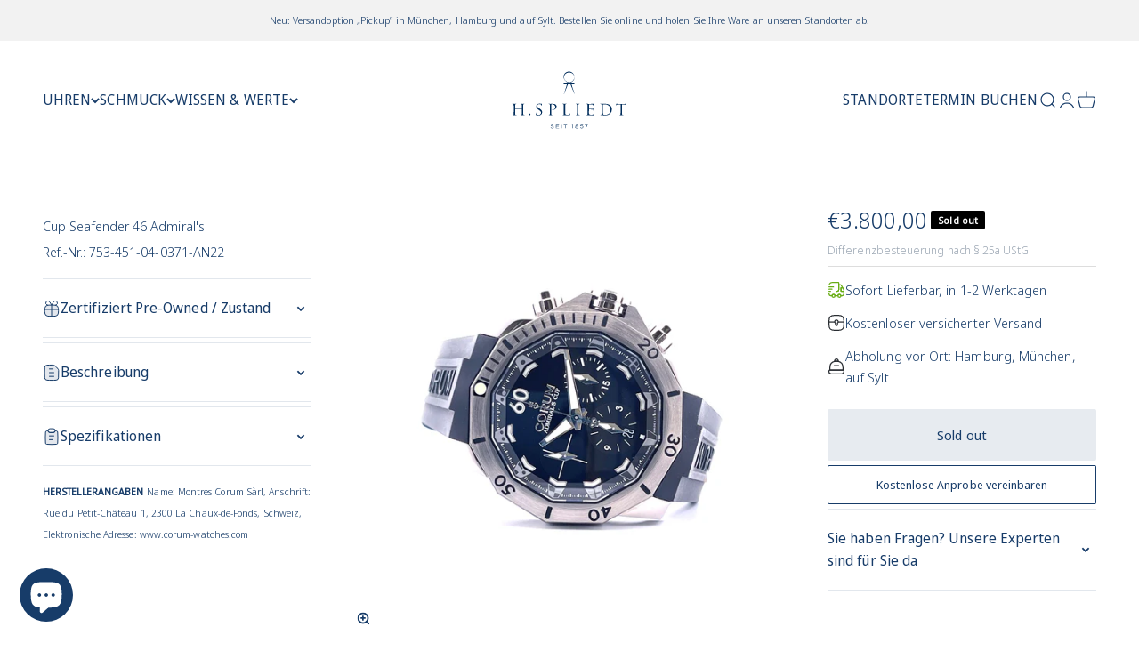

--- FILE ---
content_type: text/html; charset=utf-8
request_url: https://www.spliedt.de/en/products/cup-seafender-46-admirals
body_size: 63835
content:
<!doctype html>

<html lang="en" dir="ltr">
  <head>
	
	
    <meta charset="utf-8">
    <meta name="viewport" content="width=device-width, initial-scale=1.0, height=device-height, minimum-scale=1.0, maximum-scale=1.0">
    <meta name="theme-color" content="#ffffff">

    <title>Corum Cup Seafender 46 Admiral&#39;s Ref. 753-451-04-0371-AN22 kaufen</title><meta name="description" content="Entdecken Sie die ungetragene Corum Titan Luxusuhr (46 mm) von 2022. Mit Kautschukarmband, Original-Box und Papieren. Jetzt sichern!"><link rel="canonical" href="https://www.spliedt.de/en/products/cup-seafender-46-admirals"><link rel="shortcut icon" href="//www.spliedt.de/cdn/shop/files/favicon_f2e553db-06e6-43d3-9f76-6d79a07383f2.jpg?v=1682424204&width=96">
      <link rel="apple-touch-icon" href="//www.spliedt.de/cdn/shop/files/favicon_f2e553db-06e6-43d3-9f76-6d79a07383f2.jpg?v=1682424204&width=180"><link rel="preconnect" href="https://cdn.shopify.com">
    <link rel="preconnect" href="https://fonts.shopifycdn.com" crossorigin>
    <link rel="dns-prefetch" href="https://productreviews.shopifycdn.com">
    <link rel="dns-prefetch" href="https://www.googletagmanager.com">
    <link rel="dns-prefetch" href="https://www.google.com"><link rel="preload" href="//www.spliedt.de/cdn/fonts/noto_sans_display/notosansdisplay_n3.3fa4a26cf8b04177cd110992918e83ca766df86e.woff2" as="font" type="font/woff2" crossorigin><link rel="preload" href="//www.spliedt.de/cdn/fonts/noto_sans_display/notosansdisplay_n3.3fa4a26cf8b04177cd110992918e83ca766df86e.woff2" as="font" type="font/woff2" crossorigin><meta property="og:type" content="product">
  <meta property="og:title" content="Cup Seafender 46 Admiral&#39;s">
  <meta property="product:price:amount" content="3.800,00">
  <meta property="product:price:currency" content="EUR">
  <meta property="product:availability" content="out of stock"><meta property="og:image" content="http://www.spliedt.de/cdn/shop/files/01_817307f3-61d1-4ecb-b5a7-d1c965708149.jpg?v=1693928813&width=2048">
  <meta property="og:image:secure_url" content="https://www.spliedt.de/cdn/shop/files/01_817307f3-61d1-4ecb-b5a7-d1c965708149.jpg?v=1693928813&width=2048">
  <meta property="og:image:width" content="1080">
  <meta property="og:image:height" content="1080"><meta property="og:description" content="Entdecken Sie die ungetragene Corum Titan Luxusuhr (46 mm) von 2022. Mit Kautschukarmband, Original-Box und Papieren. Jetzt sichern!"><meta property="og:url" content="https://www.spliedt.de/en/products/cup-seafender-46-admirals">
<meta property="og:site_name" content="Juwelier Spliedt"><meta name="twitter:card" content="summary"><meta name="twitter:title" content="Cup Seafender 46 Admiral&#39;s">
  <meta name="twitter:description" content="Wir freuen uns, Ihnen diese wunderschöne– Corum Cup Seafender 46 Admiral&#39;s –präsentieren zu dürfen!   ✔️ Originalaufnahmen der Uhr(Keine Archivbilder) ✔️ Von Experten geprüft &amp;amp; umfangreich getestet Modell: Ref. -2277198- Zustand: Ungetragen / Neuwertig ohne Gebrauchsspuren   Lieferumfang: Mit Originalbox Mit Original-Papieren   Besichtigung / Abholung:Eine Besichtigung in einer unserer Filialen ist nach Terminvereinbarung möglich.Wir freuen uns auf Sie!   Versand: Weltweiter Versand Auf Wunsch bieten wir Ihnen einen persönlichen Concierge Service. Versand erfolgt stets als Value Express: Schnell und unkompliziert. Ein kleines Geschenk liegt dem Paket bei.   Zahlungsarten: Trusted Checkout: Banküberweisung / Kreditkarte.   Inzahlungnahme:Gerne nehmen wir Ihre Uhr in Zahlung!   Gewährleistung &amp;amp; Service: 2 Jahre Gewährleistung 24/7 Kundensupport (Telefonisch &amp;amp; per Mail) – Wir sind immer für Sie da!   Differenzbesteuerte Rechnung nach §25a UStG.   Seit 1857 sind wir Ihr kompetenter Partner in der Welt"><meta name="twitter:image" content="https://www.spliedt.de/cdn/shop/files/01_817307f3-61d1-4ecb-b5a7-d1c965708149.jpg?crop=center&height=1200&v=1693928813&width=1200">
  <meta name="twitter:image:alt" content="Corum - Cup Seafender 46 Admiral&#39;s - Juwelier Spliedt - [product_ Artikelnummer]"><script async crossorigin fetchpriority="high" src="/cdn/shopifycloud/importmap-polyfill/es-modules-shim.2.4.0.js"></script>
<script type="application/ld+json">{"@context":"http:\/\/schema.org\/","@id":"\/en\/products\/cup-seafender-46-admirals#product","@type":"Product","brand":{"@type":"Brand","name":"Corum"},"category":"Clocks","description":"Wir freuen uns, Ihnen diese wunderschöne– Corum Cup Seafender 46 Admiral's –präsentieren zu dürfen!\n \n✔️ Originalaufnahmen der Uhr(Keine Archivbilder)\n✔️ Von Experten geprüft \u0026amp; umfangreich getestet\nModell: Ref. -2277198-\nZustand: Ungetragen \/ Neuwertig ohne Gebrauchsspuren\n \nLieferumfang:\n\n\nMit Originalbox\n\n\nMit Original-Papieren\n\n\n \nBesichtigung \/ Abholung:Eine Besichtigung in einer unserer Filialen ist nach Terminvereinbarung möglich.Wir freuen uns auf Sie!\n \nVersand:\n\n\nWeltweiter Versand\n\n\nAuf Wunsch bieten wir Ihnen einen persönlichen Concierge Service.\n\nVersand erfolgt stets als Value Express: Schnell und unkompliziert.\n\nEin kleines Geschenk liegt dem Paket bei.\n\n \nZahlungsarten:\n\n\nTrusted Checkout: Banküberweisung \/ Kreditkarte.\n\n \nInzahlungnahme:Gerne nehmen wir Ihre Uhr in Zahlung!\n \nGewährleistung \u0026amp; Service:\n\n\n2 Jahre Gewährleistung\n\n\n24\/7 Kundensupport (Telefonisch \u0026amp; per Mail) – Wir sind immer für Sie da!\n\n \nDifferenzbesteuerte Rechnung nach §25a UStG.\n \nSeit 1857 sind wir Ihr kompetenter Partner in der Welt der Uhren.Bereits in der 6. Generation führen wir diese Tradition fort.\n \nIhr Spliedt Team","image":"https:\/\/www.spliedt.de\/cdn\/shop\/files\/01_817307f3-61d1-4ecb-b5a7-d1c965708149.jpg?v=1693928813\u0026width=1920","mpn":"753-451-04-0371-AN22","name":"Cup Seafender 46 Admiral's","offers":{"@id":"\/en\/products\/cup-seafender-46-admirals?variant=46764783468859#offer","@type":"Offer","availability":"http:\/\/schema.org\/OutOfStock","price":"3800.00","priceCurrency":"EUR","url":"https:\/\/www.spliedt.de\/en\/products\/cup-seafender-46-admirals?variant=46764783468859"},"sku":"753-451-04-0371-AN22","url":"https:\/\/www.spliedt.de\/en\/products\/cup-seafender-46-admirals"}</script><script type="application/ld+json">
  {
    "@context": "https://schema.org",
    "@type": "BreadcrumbList",
    "itemListElement": [{
        "@type": "ListItem",
        "position": 1,
        "name": "Home",
        "item": "https://www.spliedt.de"
      },{
            "@type": "ListItem",
            "position": 2,
            "name": "Cup Seafender 46 Admiral's",
            "item": "https://www.spliedt.de/en/products/cup-seafender-46-admirals"
          }]
  }
</script><style>/* Typography (heading) */
  @font-face {
  font-family: "Noto Sans Display";
  font-weight: 300;
  font-style: normal;
  font-display: fallback;
  src: url("//www.spliedt.de/cdn/fonts/noto_sans_display/notosansdisplay_n3.3fa4a26cf8b04177cd110992918e83ca766df86e.woff2") format("woff2"),
       url("//www.spliedt.de/cdn/fonts/noto_sans_display/notosansdisplay_n3.4f9624a0b94dcb2b479f8683705cf8bc4ac4207a.woff") format("woff");
}

@font-face {
  font-family: "Noto Sans Display";
  font-weight: 300;
  font-style: italic;
  font-display: fallback;
  src: url("//www.spliedt.de/cdn/fonts/noto_sans_display/notosansdisplay_i3.e07cc07f6028bfa7a24dcfc2b61857355ec441b0.woff2") format("woff2"),
       url("//www.spliedt.de/cdn/fonts/noto_sans_display/notosansdisplay_i3.5808584609a3391be6a051c427494171ec2a185c.woff") format("woff");
}

/* Typography (body) */
  @font-face {
  font-family: "Noto Sans Display";
  font-weight: 300;
  font-style: normal;
  font-display: fallback;
  src: url("//www.spliedt.de/cdn/fonts/noto_sans_display/notosansdisplay_n3.3fa4a26cf8b04177cd110992918e83ca766df86e.woff2") format("woff2"),
       url("//www.spliedt.de/cdn/fonts/noto_sans_display/notosansdisplay_n3.4f9624a0b94dcb2b479f8683705cf8bc4ac4207a.woff") format("woff");
}

@font-face {
  font-family: "Noto Sans Display";
  font-weight: 300;
  font-style: italic;
  font-display: fallback;
  src: url("//www.spliedt.de/cdn/fonts/noto_sans_display/notosansdisplay_i3.e07cc07f6028bfa7a24dcfc2b61857355ec441b0.woff2") format("woff2"),
       url("//www.spliedt.de/cdn/fonts/noto_sans_display/notosansdisplay_i3.5808584609a3391be6a051c427494171ec2a185c.woff") format("woff");
}

@font-face {
  font-family: "Noto Sans Display";
  font-weight: 400;
  font-style: normal;
  font-display: fallback;
  src: url("//www.spliedt.de/cdn/fonts/noto_sans_display/notosansdisplay_n4.6e40e262d89cfb66b08511b66a1661d28e47121f.woff2") format("woff2"),
       url("//www.spliedt.de/cdn/fonts/noto_sans_display/notosansdisplay_n4.a6db5bccb7c69a790647fdb0790ff2a7d380aee2.woff") format("woff");
}

@font-face {
  font-family: "Noto Sans Display";
  font-weight: 400;
  font-style: italic;
  font-display: fallback;
  src: url("//www.spliedt.de/cdn/fonts/noto_sans_display/notosansdisplay_i4.45a1805847fee4143bd6d63d593f3cf3359bbf3c.woff2") format("woff2"),
       url("//www.spliedt.de/cdn/fonts/noto_sans_display/notosansdisplay_i4.d8bdebb04d12dbaf1349a77101fbe555489fde58.woff") format("woff");
}

:root {
    /**
     * ---------------------------------------------------------------------
     * SPACING VARIABLES
     *
     * We are using a spacing inspired from frameworks like Tailwind CSS.
     * ---------------------------------------------------------------------
     */
    --spacing-0-5: 0.125rem; /* 2px */
    --spacing-1: 0.25rem; /* 4px */
    --spacing-1-5: 0.375rem; /* 6px */
    --spacing-2: 0.5rem; /* 8px */
    --spacing-2-5: 0.625rem; /* 10px */
    --spacing-3: 0.75rem; /* 12px */
    --spacing-3-5: 0.875rem; /* 14px */
    --spacing-4: 1rem; /* 16px */
    --spacing-4-5: 1.125rem; /* 18px */
    --spacing-5: 1.25rem; /* 20px */
    --spacing-5-5: 1.375rem; /* 22px */
    --spacing-6: 1.5rem; /* 24px */
    --spacing-6-5: 1.625rem; /* 26px */
    --spacing-7: 1.75rem; /* 28px */
    --spacing-7-5: 1.875rem; /* 30px */
    --spacing-8: 2rem; /* 32px */
    --spacing-8-5: 2.125rem; /* 34px */
    --spacing-9: 2.25rem; /* 36px */
    --spacing-9-5: 2.375rem; /* 38px */
    --spacing-10: 2.5rem; /* 40px */
    --spacing-11: 2.75rem; /* 44px */
    --spacing-12: 3rem; /* 48px */
    --spacing-14: 3.5rem; /* 56px */
    --spacing-16: 4rem; /* 64px */
    --spacing-18: 4.5rem; /* 72px */
    --spacing-20: 5rem; /* 80px */
    --spacing-24: 6rem; /* 96px */
    --spacing-28: 7rem; /* 112px */
    --spacing-32: 8rem; /* 128px */
    --spacing-36: 9rem; /* 144px */
    --spacing-40: 10rem; /* 160px */
    --spacing-44: 11rem; /* 176px */
    --spacing-48: 12rem; /* 192px */
    --spacing-52: 13rem; /* 208px */
    --spacing-56: 14rem; /* 224px */
    --spacing-60: 15rem; /* 240px */
    --spacing-64: 16rem; /* 256px */
    --spacing-72: 18rem; /* 288px */
    --spacing-80: 20rem; /* 320px */
    --spacing-96: 24rem; /* 384px */

    /* Container */
    --container-max-width: 1440px;
    --container-narrow-max-width: 1190px;
    --container-gutter: var(--spacing-5);
    --section-outer-spacing-block: var(--spacing-12);
    --section-inner-max-spacing-block: var(--spacing-10);
    --section-inner-spacing-inline: var(--container-gutter);
    --section-stack-spacing-block: var(--spacing-8);

    /* Grid gutter */
    --grid-gutter: var(--spacing-5);

    /* Product list settings */
    --product-list-row-gap: var(--spacing-8);
    --product-list-column-gap: var(--grid-gutter);

    /* Form settings */
    --input-gap: var(--spacing-2);
    --input-height: 2.625rem;
    --input-padding-inline: var(--spacing-4);

    /* Other sizes */
    --sticky-area-height: calc(var(--sticky-announcement-bar-enabled, 0) * var(--announcement-bar-height, 0px) + var(--sticky-header-enabled, 0) * var(--header-height, 0px));

    /* RTL support */
    --transform-logical-flip: 1;
    --transform-origin-start: left;
    --transform-origin-end: right;

    /**
     * ---------------------------------------------------------------------
     * TYPOGRAPHY
     * ---------------------------------------------------------------------
     */

    /* Font properties */
    --heading-font-family: "Noto Sans Display", sans-serif;
    --heading-font-weight: 300;
    --heading-font-style: normal;
    --heading-text-transform: normal;
    --heading-letter-spacing: 0.01em;
    --text-font-family: "Noto Sans Display", sans-serif;
    --text-font-weight: 300;
    --text-font-style: normal;
    --text-letter-spacing: 0.005em;

    /* Font sizes */
    --text-h0: 2.75rem;
    --text-h1: 2rem;
    --text-h2: 1.75rem;
    --text-h3: 1.375rem;
    --text-h4: 1.125rem;
    --text-h5: 1.125rem;
    --text-h6: 1rem;
    --text-xs: 0.75rem;
    --text-sm: 0.8125rem;
    --text-base: 0.9375rem;
    --text-lg: 1.1875rem;

    /**
     * ---------------------------------------------------------------------
     * COLORS
     * ---------------------------------------------------------------------
     */

    /* Color settings */--accent: 23 60 105;
    --text-primary: 23 60 105;
    --background-primary: 255 255 255;
    --dialog-background: 255 255 255;
    --border-color: var(--text-color, var(--text-primary)) / 0.12;

    /* Button colors */
    --button-background-primary: 23 60 105;
    --button-text-primary: 255 255 255;
    --button-background-secondary: 23 60 105;
    --button-text-secondary: 255 255 255;

    /* Status colors */
    --success-background: 224 244 232;
    --success-text: 0 163 65;
    --warning-background: 255 246 233;
    --warning-text: 255 183 74;
    --error-background: 254 231 231;
    --error-text: 248 58 58;

    /* Product colors */
    --on-sale-text: 248 58 58;
    --on-sale-badge-background: 248 58 58;
    --on-sale-badge-text: 255 255 255;
    --sold-out-badge-background: 0 0 0;
    --sold-out-badge-text: 255 255 255;
    --primary-badge-background: 23 60 105;
    --primary-badge-text: 255 255 255;
    --star-color: 255 183 74;
    --product-card-background: 255 255 255;
    --product-card-text: 23 60 105;

    /* Header colors */
    --header-background: 255 255 255;
    --header-text: 23 60 105;

    /* Footer colors */
    --footer-background: 255 255 255;
    --footer-text: 0 0 0;

    /* Rounded variables (used for border radius) */
    --rounded-xs: 0.25rem;
    --rounded-sm: 0.0625rem;
    --rounded: 0.125rem;
    --rounded-lg: 0.25rem;
    --rounded-full: 9999px;

    --rounded-button: 0.125rem;
    --rounded-input: 0.25rem;

    /* Box shadow */
    --shadow-sm: 0 2px 8px rgb(var(--text-primary) / 0.0);
    --shadow: 0 5px 15px rgb(var(--text-primary) / 0.0);
    --shadow-md: 0 5px 30px rgb(var(--text-primary) / 0.0);
    --shadow-block: 0px 0px 50px rgb(var(--text-primary) / 0.0);

    /**
     * ---------------------------------------------------------------------
     * OTHER
     * ---------------------------------------------------------------------
     */

    --stagger-products-reveal-opacity: 1;
    --cursor-close-svg-url: url(//www.spliedt.de/cdn/shop/t/12/assets/cursor-close.svg?v=147174565022153725511743453353);
    --cursor-zoom-in-svg-url: url(//www.spliedt.de/cdn/shop/t/12/assets/cursor-zoom-in.svg?v=154953035094101115921743453353);
    --cursor-zoom-out-svg-url: url(//www.spliedt.de/cdn/shop/t/12/assets/cursor-zoom-out.svg?v=16155520337305705181743453353);
    --checkmark-svg-url: url(//www.spliedt.de/cdn/shop/t/12/assets/checkmark.svg?v=77552481021870063511743453353);
  }

  [dir="rtl"]:root {
    /* RTL support */
    --transform-logical-flip: -1;
    --transform-origin-start: right;
    --transform-origin-end: left;
  }

  @media screen and (min-width: 700px) {
    :root {
      /* Typography (font size) */
      --text-h0: 3.5rem;
      --text-h1: 2.5rem;
      --text-h2: 2rem;
      --text-h3: 1.625rem;
      --text-h4: 1.375rem;
      --text-h5: 1.125rem;
      --text-h6: 1rem;

      --text-xs: 0.6875rem;
      --text-sm: 0.8125rem;
      --text-base: 0.9375rem;
      --text-lg: 1.1875rem;

      /* Spacing */
      --container-gutter: 2rem;
      --section-outer-spacing-block: var(--spacing-16);
      --section-inner-max-spacing-block: var(--spacing-12);
      --section-inner-spacing-inline: var(--spacing-12);
      --section-stack-spacing-block: var(--spacing-12);

      /* Grid gutter */
      --grid-gutter: var(--spacing-6);

      /* Product list settings */
      --product-list-row-gap: var(--spacing-12);

      /* Form settings */
      --input-gap: 1rem;
      --input-height: 3.125rem;
      --input-padding-inline: var(--spacing-5);
    }
  }

  @media screen and (min-width: 1000px) {
    :root {
      /* Spacing settings */
      --container-gutter: var(--spacing-12);
      --section-outer-spacing-block: var(--spacing-18);
      --section-inner-max-spacing-block: var(--spacing-16);
      --section-inner-spacing-inline: var(--spacing-16);
      --section-stack-spacing-block: var(--spacing-12);
    }
  }

  @media screen and (min-width: 1150px) {
    :root {
      /* Spacing settings */
      --container-gutter: var(--spacing-12);
      --section-outer-spacing-block: var(--spacing-20);
      --section-inner-max-spacing-block: var(--spacing-16);
      --section-inner-spacing-inline: var(--spacing-16);
      --section-stack-spacing-block: var(--spacing-12);
    }
  }

  @media screen and (min-width: 1400px) {
    :root {
      /* Typography (font size) */
      --text-h0: 4.5rem;
      --text-h1: 3.5rem;
      --text-h2: 2.75rem;
      --text-h3: 2rem;
      --text-h4: 1.75rem;
      --text-h5: 1.375rem;
      --text-h6: 1.25rem;

      --section-outer-spacing-block: var(--spacing-24);
      --section-inner-max-spacing-block: var(--spacing-18);
      --section-inner-spacing-inline: var(--spacing-18);
    }
  }

  @media screen and (min-width: 1600px) {
    :root {
      --section-outer-spacing-block: var(--spacing-24);
      --section-inner-max-spacing-block: var(--spacing-20);
      --section-inner-spacing-inline: var(--spacing-20);
    }
  }

  /**
   * ---------------------------------------------------------------------
   * LIQUID DEPENDANT CSS
   *
   * Our main CSS is Liquid free, but some very specific features depend on
   * theme settings, so we have them here
   * ---------------------------------------------------------------------
   */@media screen and (pointer: fine) {
        .button:not([disabled]):hover, .btn:not([disabled]):hover, .shopify-payment-button__button--unbranded:not([disabled]):hover {
          --button-background-opacity: 0.85;
        }

        .button--subdued:not([disabled]):hover {
          --button-background: var(--text-color) / .05 !important;
        }
      }</style><script>
  // This allows to expose several variables to the global scope, to be used in scripts
  window.themeVariables = {
    settings: {
      showPageTransition: null,
      staggerProductsApparition: false,
      reduceDrawerAnimation: false,
      reduceMenuAnimation: false,
      headingApparition: "split_fade",
      pageType: "product",
      moneyFormat: "€{{amount_with_comma_separator}}",
      moneyWithCurrencyFormat: "€{{amount_with_comma_separator}} EUR",
      currencyCodeEnabled: false,
      cartType: "drawer",
      showDiscount: true,
      discountMode: "percentage",
      pageBackground: "#ffffff",
      textColor: "#173c69"
    },

    strings: {
      accessibilityClose: "Close",
      accessibilityNext: "Next",
      accessibilityPrevious: "Previous",
      closeGallery: "Close gallery",
      zoomGallery: "Zoom",
      errorGallery: "Image cannot be loaded",
      searchNoResults: "No results could be found.",
      addOrderNote: "Add order note",
      editOrderNote: "Edit order note",
      shippingEstimatorNoResults: "Sorry, we do not ship to your address.",
      shippingEstimatorOneResult: "There is one shipping rate for your address:",
      shippingEstimatorMultipleResults: "There are several shipping rates for your address:",
      shippingEstimatorError: "One or more error occurred while retrieving shipping rates:"
    },

    breakpoints: {
      'sm': 'screen and (min-width: 700px)',
      'md': 'screen and (min-width: 1000px)',
      'lg': 'screen and (min-width: 1150px)',
      'xl': 'screen and (min-width: 1400px)',

      'sm-max': 'screen and (max-width: 699px)',
      'md-max': 'screen and (max-width: 999px)',
      'lg-max': 'screen and (max-width: 1149px)',
      'xl-max': 'screen and (max-width: 1399px)'
    }
  };

  // For detecting native share
  document.documentElement.classList.add(`native-share--${navigator.share ? 'enabled' : 'disabled'}`);// We save the product ID in local storage to be eventually used for recently viewed section
    try {
      const recentlyViewedProducts = new Set(JSON.parse(localStorage.getItem('theme:recently-viewed-products') || '[]'));

      recentlyViewedProducts.delete(8713552527675); // Delete first to re-move the product
      recentlyViewedProducts.add(8713552527675);

      localStorage.setItem('theme:recently-viewed-products', JSON.stringify(Array.from(recentlyViewedProducts.values()).reverse()));
    } catch (e) {
      // Safari in private mode does not allow setting item, we silently fail
    }</script><script type="importmap">{
        "imports": {
          "vendor": "//www.spliedt.de/cdn/shop/t/12/assets/vendor.min.js?v=166563502121812900551745510975",
          "theme": "//www.spliedt.de/cdn/shop/t/12/assets/theme.js?v=13159901232634706651743607153",
          "photoswipe": "//www.spliedt.de/cdn/shop/t/12/assets/photoswipe.min.js?v=13374349288281597431743453336"
        }
      }
    </script>

    <script type="module" src="//www.spliedt.de/cdn/shop/t/12/assets/vendor.min.js?v=166563502121812900551745510975"></script>
    <script type="module" src="//www.spliedt.de/cdn/shop/t/12/assets/theme.js?v=13159901232634706651743607153"></script>
    <script type="module" src="//www.spliedt.de/cdn/shop/t/12/assets/heritage.js?v=22770234971097205541746730503"></script>

    <script>window.performance && window.performance.mark && window.performance.mark('shopify.content_for_header.start');</script><meta name="google-site-verification" content="3PuqfbzylA09GC87kqij1zrRIfWAy5_oX82H4PJJQNg">
<meta name="facebook-domain-verification" content="ht2qgbq2jdc4t9eobmyks8ov493js4">
<meta id="shopify-digital-wallet" name="shopify-digital-wallet" content="/75204723003/digital_wallets/dialog">
<meta name="shopify-checkout-api-token" content="f1014904fc094b17bc0d15bf7039818b">
<meta id="in-context-paypal-metadata" data-shop-id="75204723003" data-venmo-supported="false" data-environment="production" data-locale="en_US" data-paypal-v4="true" data-currency="EUR">
<link rel="alternate" hreflang="x-default" href="https://www.spliedt.de/products/cup-seafender-46-admirals">
<link rel="alternate" hreflang="de" href="https://www.spliedt.de/products/cup-seafender-46-admirals">
<link rel="alternate" hreflang="en" href="https://www.spliedt.de/en/products/cup-seafender-46-admirals">
<link rel="alternate" type="application/json+oembed" href="https://www.spliedt.de/en/products/cup-seafender-46-admirals.oembed">
<script async="async" src="/checkouts/internal/preloads.js?locale=en-DE"></script>
<link rel="preconnect" href="https://shop.app" crossorigin="anonymous">
<script async="async" src="https://shop.app/checkouts/internal/preloads.js?locale=en-DE&shop_id=75204723003" crossorigin="anonymous"></script>
<script id="apple-pay-shop-capabilities" type="application/json">{"shopId":75204723003,"countryCode":"DE","currencyCode":"EUR","merchantCapabilities":["supports3DS"],"merchantId":"gid:\/\/shopify\/Shop\/75204723003","merchantName":"Juwelier Spliedt","requiredBillingContactFields":["postalAddress","email","phone"],"requiredShippingContactFields":["postalAddress","email","phone"],"shippingType":"shipping","supportedNetworks":["visa","maestro","masterCard","amex"],"total":{"type":"pending","label":"Juwelier Spliedt","amount":"1.00"},"shopifyPaymentsEnabled":true,"supportsSubscriptions":true}</script>
<script id="shopify-features" type="application/json">{"accessToken":"f1014904fc094b17bc0d15bf7039818b","betas":["rich-media-storefront-analytics"],"domain":"www.spliedt.de","predictiveSearch":true,"shopId":75204723003,"locale":"en"}</script>
<script>var Shopify = Shopify || {};
Shopify.shop = "spliedt-shop.myshopify.com";
Shopify.locale = "en";
Shopify.currency = {"active":"EUR","rate":"1.0"};
Shopify.country = "DE";
Shopify.theme = {"name":"Spliedt 2025","id":177974018426,"schema_name":"Impact","schema_version":"6.7.1","theme_store_id":1190,"role":"main"};
Shopify.theme.handle = "null";
Shopify.theme.style = {"id":null,"handle":null};
Shopify.cdnHost = "www.spliedt.de/cdn";
Shopify.routes = Shopify.routes || {};
Shopify.routes.root = "/en/";</script>
<script type="module">!function(o){(o.Shopify=o.Shopify||{}).modules=!0}(window);</script>
<script>!function(o){function n(){var o=[];function n(){o.push(Array.prototype.slice.apply(arguments))}return n.q=o,n}var t=o.Shopify=o.Shopify||{};t.loadFeatures=n(),t.autoloadFeatures=n()}(window);</script>
<script>
  window.ShopifyPay = window.ShopifyPay || {};
  window.ShopifyPay.apiHost = "shop.app\/pay";
  window.ShopifyPay.redirectState = null;
</script>
<script id="shop-js-analytics" type="application/json">{"pageType":"product"}</script>
<script defer="defer" async type="module" src="//www.spliedt.de/cdn/shopifycloud/shop-js/modules/v2/client.init-shop-cart-sync_C5BV16lS.en.esm.js"></script>
<script defer="defer" async type="module" src="//www.spliedt.de/cdn/shopifycloud/shop-js/modules/v2/chunk.common_CygWptCX.esm.js"></script>
<script type="module">
  await import("//www.spliedt.de/cdn/shopifycloud/shop-js/modules/v2/client.init-shop-cart-sync_C5BV16lS.en.esm.js");
await import("//www.spliedt.de/cdn/shopifycloud/shop-js/modules/v2/chunk.common_CygWptCX.esm.js");

  window.Shopify.SignInWithShop?.initShopCartSync?.({"fedCMEnabled":true,"windoidEnabled":true});

</script>
<script>
  window.Shopify = window.Shopify || {};
  if (!window.Shopify.featureAssets) window.Shopify.featureAssets = {};
  window.Shopify.featureAssets['shop-js'] = {"shop-cart-sync":["modules/v2/client.shop-cart-sync_ZFArdW7E.en.esm.js","modules/v2/chunk.common_CygWptCX.esm.js"],"init-fed-cm":["modules/v2/client.init-fed-cm_CmiC4vf6.en.esm.js","modules/v2/chunk.common_CygWptCX.esm.js"],"shop-button":["modules/v2/client.shop-button_tlx5R9nI.en.esm.js","modules/v2/chunk.common_CygWptCX.esm.js"],"shop-cash-offers":["modules/v2/client.shop-cash-offers_DOA2yAJr.en.esm.js","modules/v2/chunk.common_CygWptCX.esm.js","modules/v2/chunk.modal_D71HUcav.esm.js"],"init-windoid":["modules/v2/client.init-windoid_sURxWdc1.en.esm.js","modules/v2/chunk.common_CygWptCX.esm.js"],"shop-toast-manager":["modules/v2/client.shop-toast-manager_ClPi3nE9.en.esm.js","modules/v2/chunk.common_CygWptCX.esm.js"],"init-shop-email-lookup-coordinator":["modules/v2/client.init-shop-email-lookup-coordinator_B8hsDcYM.en.esm.js","modules/v2/chunk.common_CygWptCX.esm.js"],"init-shop-cart-sync":["modules/v2/client.init-shop-cart-sync_C5BV16lS.en.esm.js","modules/v2/chunk.common_CygWptCX.esm.js"],"avatar":["modules/v2/client.avatar_BTnouDA3.en.esm.js"],"pay-button":["modules/v2/client.pay-button_FdsNuTd3.en.esm.js","modules/v2/chunk.common_CygWptCX.esm.js"],"init-customer-accounts":["modules/v2/client.init-customer-accounts_DxDtT_ad.en.esm.js","modules/v2/client.shop-login-button_C5VAVYt1.en.esm.js","modules/v2/chunk.common_CygWptCX.esm.js","modules/v2/chunk.modal_D71HUcav.esm.js"],"init-shop-for-new-customer-accounts":["modules/v2/client.init-shop-for-new-customer-accounts_ChsxoAhi.en.esm.js","modules/v2/client.shop-login-button_C5VAVYt1.en.esm.js","modules/v2/chunk.common_CygWptCX.esm.js","modules/v2/chunk.modal_D71HUcav.esm.js"],"shop-login-button":["modules/v2/client.shop-login-button_C5VAVYt1.en.esm.js","modules/v2/chunk.common_CygWptCX.esm.js","modules/v2/chunk.modal_D71HUcav.esm.js"],"init-customer-accounts-sign-up":["modules/v2/client.init-customer-accounts-sign-up_CPSyQ0Tj.en.esm.js","modules/v2/client.shop-login-button_C5VAVYt1.en.esm.js","modules/v2/chunk.common_CygWptCX.esm.js","modules/v2/chunk.modal_D71HUcav.esm.js"],"shop-follow-button":["modules/v2/client.shop-follow-button_Cva4Ekp9.en.esm.js","modules/v2/chunk.common_CygWptCX.esm.js","modules/v2/chunk.modal_D71HUcav.esm.js"],"checkout-modal":["modules/v2/client.checkout-modal_BPM8l0SH.en.esm.js","modules/v2/chunk.common_CygWptCX.esm.js","modules/v2/chunk.modal_D71HUcav.esm.js"],"lead-capture":["modules/v2/client.lead-capture_Bi8yE_yS.en.esm.js","modules/v2/chunk.common_CygWptCX.esm.js","modules/v2/chunk.modal_D71HUcav.esm.js"],"shop-login":["modules/v2/client.shop-login_D6lNrXab.en.esm.js","modules/v2/chunk.common_CygWptCX.esm.js","modules/v2/chunk.modal_D71HUcav.esm.js"],"payment-terms":["modules/v2/client.payment-terms_CZxnsJam.en.esm.js","modules/v2/chunk.common_CygWptCX.esm.js","modules/v2/chunk.modal_D71HUcav.esm.js"]};
</script>
<script>(function() {
  var isLoaded = false;
  function asyncLoad() {
    if (isLoaded) return;
    isLoaded = true;
    var urls = ["https:\/\/chimpstatic.com\/mcjs-connected\/js\/users\/f5f4017d3ec3baf1b3618357d\/6dda7343060cfd543f4736982.js?shop=spliedt-shop.myshopify.com"];
    for (var i = 0; i < urls.length; i++) {
      var s = document.createElement('script');
      s.type = 'text/javascript';
      s.async = true;
      s.src = urls[i];
      var x = document.getElementsByTagName('script')[0];
      x.parentNode.insertBefore(s, x);
    }
  };
  if(window.attachEvent) {
    window.attachEvent('onload', asyncLoad);
  } else {
    window.addEventListener('load', asyncLoad, false);
  }
})();</script>
<script id="__st">var __st={"a":75204723003,"offset":3600,"reqid":"b14f6f7c-e044-4214-b8a9-804cc8b45907-1768726139","pageurl":"www.spliedt.de\/en\/products\/cup-seafender-46-admirals","u":"3d0036a63141","p":"product","rtyp":"product","rid":8713552527675};</script>
<script>window.ShopifyPaypalV4VisibilityTracking = true;</script>
<script id="captcha-bootstrap">!function(){'use strict';const t='contact',e='account',n='new_comment',o=[[t,t],['blogs',n],['comments',n],[t,'customer']],c=[[e,'customer_login'],[e,'guest_login'],[e,'recover_customer_password'],[e,'create_customer']],r=t=>t.map((([t,e])=>`form[action*='/${t}']:not([data-nocaptcha='true']) input[name='form_type'][value='${e}']`)).join(','),a=t=>()=>t?[...document.querySelectorAll(t)].map((t=>t.form)):[];function s(){const t=[...o],e=r(t);return a(e)}const i='password',u='form_key',d=['recaptcha-v3-token','g-recaptcha-response','h-captcha-response',i],f=()=>{try{return window.sessionStorage}catch{return}},m='__shopify_v',_=t=>t.elements[u];function p(t,e,n=!1){try{const o=window.sessionStorage,c=JSON.parse(o.getItem(e)),{data:r}=function(t){const{data:e,action:n}=t;return t[m]||n?{data:e,action:n}:{data:t,action:n}}(c);for(const[e,n]of Object.entries(r))t.elements[e]&&(t.elements[e].value=n);n&&o.removeItem(e)}catch(o){console.error('form repopulation failed',{error:o})}}const l='form_type',E='cptcha';function T(t){t.dataset[E]=!0}const w=window,h=w.document,L='Shopify',v='ce_forms',y='captcha';let A=!1;((t,e)=>{const n=(g='f06e6c50-85a8-45c8-87d0-21a2b65856fe',I='https://cdn.shopify.com/shopifycloud/storefront-forms-hcaptcha/ce_storefront_forms_captcha_hcaptcha.v1.5.2.iife.js',D={infoText:'Protected by hCaptcha',privacyText:'Privacy',termsText:'Terms'},(t,e,n)=>{const o=w[L][v],c=o.bindForm;if(c)return c(t,g,e,D).then(n);var r;o.q.push([[t,g,e,D],n]),r=I,A||(h.body.append(Object.assign(h.createElement('script'),{id:'captcha-provider',async:!0,src:r})),A=!0)});var g,I,D;w[L]=w[L]||{},w[L][v]=w[L][v]||{},w[L][v].q=[],w[L][y]=w[L][y]||{},w[L][y].protect=function(t,e){n(t,void 0,e),T(t)},Object.freeze(w[L][y]),function(t,e,n,w,h,L){const[v,y,A,g]=function(t,e,n){const i=e?o:[],u=t?c:[],d=[...i,...u],f=r(d),m=r(i),_=r(d.filter((([t,e])=>n.includes(e))));return[a(f),a(m),a(_),s()]}(w,h,L),I=t=>{const e=t.target;return e instanceof HTMLFormElement?e:e&&e.form},D=t=>v().includes(t);t.addEventListener('submit',(t=>{const e=I(t);if(!e)return;const n=D(e)&&!e.dataset.hcaptchaBound&&!e.dataset.recaptchaBound,o=_(e),c=g().includes(e)&&(!o||!o.value);(n||c)&&t.preventDefault(),c&&!n&&(function(t){try{if(!f())return;!function(t){const e=f();if(!e)return;const n=_(t);if(!n)return;const o=n.value;o&&e.removeItem(o)}(t);const e=Array.from(Array(32),(()=>Math.random().toString(36)[2])).join('');!function(t,e){_(t)||t.append(Object.assign(document.createElement('input'),{type:'hidden',name:u})),t.elements[u].value=e}(t,e),function(t,e){const n=f();if(!n)return;const o=[...t.querySelectorAll(`input[type='${i}']`)].map((({name:t})=>t)),c=[...d,...o],r={};for(const[a,s]of new FormData(t).entries())c.includes(a)||(r[a]=s);n.setItem(e,JSON.stringify({[m]:1,action:t.action,data:r}))}(t,e)}catch(e){console.error('failed to persist form',e)}}(e),e.submit())}));const S=(t,e)=>{t&&!t.dataset[E]&&(n(t,e.some((e=>e===t))),T(t))};for(const o of['focusin','change'])t.addEventListener(o,(t=>{const e=I(t);D(e)&&S(e,y())}));const B=e.get('form_key'),M=e.get(l),P=B&&M;t.addEventListener('DOMContentLoaded',(()=>{const t=y();if(P)for(const e of t)e.elements[l].value===M&&p(e,B);[...new Set([...A(),...v().filter((t=>'true'===t.dataset.shopifyCaptcha))])].forEach((e=>S(e,t)))}))}(h,new URLSearchParams(w.location.search),n,t,e,['guest_login'])})(!0,!0)}();</script>
<script integrity="sha256-4kQ18oKyAcykRKYeNunJcIwy7WH5gtpwJnB7kiuLZ1E=" data-source-attribution="shopify.loadfeatures" defer="defer" src="//www.spliedt.de/cdn/shopifycloud/storefront/assets/storefront/load_feature-a0a9edcb.js" crossorigin="anonymous"></script>
<script crossorigin="anonymous" defer="defer" src="//www.spliedt.de/cdn/shopifycloud/storefront/assets/shopify_pay/storefront-65b4c6d7.js?v=20250812"></script>
<script data-source-attribution="shopify.dynamic_checkout.dynamic.init">var Shopify=Shopify||{};Shopify.PaymentButton=Shopify.PaymentButton||{isStorefrontPortableWallets:!0,init:function(){window.Shopify.PaymentButton.init=function(){};var t=document.createElement("script");t.src="https://www.spliedt.de/cdn/shopifycloud/portable-wallets/latest/portable-wallets.en.js",t.type="module",document.head.appendChild(t)}};
</script>
<script data-source-attribution="shopify.dynamic_checkout.buyer_consent">
  function portableWalletsHideBuyerConsent(e){var t=document.getElementById("shopify-buyer-consent"),n=document.getElementById("shopify-subscription-policy-button");t&&n&&(t.classList.add("hidden"),t.setAttribute("aria-hidden","true"),n.removeEventListener("click",e))}function portableWalletsShowBuyerConsent(e){var t=document.getElementById("shopify-buyer-consent"),n=document.getElementById("shopify-subscription-policy-button");t&&n&&(t.classList.remove("hidden"),t.removeAttribute("aria-hidden"),n.addEventListener("click",e))}window.Shopify?.PaymentButton&&(window.Shopify.PaymentButton.hideBuyerConsent=portableWalletsHideBuyerConsent,window.Shopify.PaymentButton.showBuyerConsent=portableWalletsShowBuyerConsent);
</script>
<script data-source-attribution="shopify.dynamic_checkout.cart.bootstrap">document.addEventListener("DOMContentLoaded",(function(){function t(){return document.querySelector("shopify-accelerated-checkout-cart, shopify-accelerated-checkout")}if(t())Shopify.PaymentButton.init();else{new MutationObserver((function(e,n){t()&&(Shopify.PaymentButton.init(),n.disconnect())})).observe(document.body,{childList:!0,subtree:!0})}}));
</script>
<link id="shopify-accelerated-checkout-styles" rel="stylesheet" media="screen" href="https://www.spliedt.de/cdn/shopifycloud/portable-wallets/latest/accelerated-checkout-backwards-compat.css" crossorigin="anonymous">
<style id="shopify-accelerated-checkout-cart">
        #shopify-buyer-consent {
  margin-top: 1em;
  display: inline-block;
  width: 100%;
}

#shopify-buyer-consent.hidden {
  display: none;
}

#shopify-subscription-policy-button {
  background: none;
  border: none;
  padding: 0;
  text-decoration: underline;
  font-size: inherit;
  cursor: pointer;
}

#shopify-subscription-policy-button::before {
  box-shadow: none;
}

      </style>

<script>window.performance && window.performance.mark && window.performance.mark('shopify.content_for_header.end');</script>
<link href="//www.spliedt.de/cdn/shop/t/12/assets/theme.css?v=18654040077085089121743607152" rel="stylesheet" type="text/css" media="all" /><link href="//www.spliedt.de/cdn/shop/t/12/assets/heritage.css?v=179461970385335168261760948827" rel="stylesheet" type="text/css" media="all" /><!-- BEGIN app block: shopify://apps/pandectes-gdpr/blocks/banner/58c0baa2-6cc1-480c-9ea6-38d6d559556a -->
  
    
      <!-- TCF is active, scripts are loaded above -->
      
      <script>
        
          window.PandectesSettings = {"store":{"id":75204723003,"plan":"basic","theme":"Spliedt 2025","primaryLocale":"de","adminMode":false,"headless":false,"storefrontRootDomain":"","checkoutRootDomain":"","storefrontAccessToken":""},"tsPublished":1757668957,"declaration":{"showPurpose":false,"showProvider":false,"declIntroText":"Wir verwenden Cookies, um die Funktionalität der Website zu optimieren, die Leistung zu analysieren und Ihnen ein personalisiertes Erlebnis zu bieten. Einige Cookies sind für den ordnungsgemäßen Betrieb der Website unerlässlich. Diese Cookies können nicht deaktiviert werden. In diesem Fenster können Sie Ihre Präferenzen für Cookies verwalten.","showDateGenerated":true},"language":{"unpublished":[],"languageMode":"Single","fallbackLanguage":"de","languageDetection":"browser","languagesSupported":[]},"texts":{"managed":{"headerText":{"de":"Wir respektieren deine Privatsphäre"},"consentText":{"de":"Diese Website verwendet Cookies, um Ihnen das beste Erlebnis zu bieten."},"linkText":{"de":"Mehr erfahren"},"imprintText":{"de":"Impressum"},"googleLinkText":{"de":"Googles Datenschutzbestimmungen"},"allowButtonText":{"de":"Annehmen"},"denyButtonText":{"de":"Ablehnen"},"dismissButtonText":{"de":"Okay"},"leaveSiteButtonText":{"de":"Diese Seite verlassen"},"preferencesButtonText":{"de":"Einstellungen"},"cookiePolicyText":{"de":"Cookie-Richtlinie"},"preferencesPopupTitleText":{"de":"Einwilligungseinstellungen verwalten"},"preferencesPopupIntroText":{"de":"Wir verwenden Cookies, um die Funktionalität der Website zu optimieren, die Leistung zu analysieren und Ihnen ein personalisiertes Erlebnis zu bieten. Einige Cookies sind für den ordnungsgemäßen Betrieb der Website unerlässlich. Diese Cookies können nicht deaktiviert werden. In diesem Fenster können Sie Ihre Präferenzen für Cookies verwalten."},"preferencesPopupSaveButtonText":{"de":"Auswahl speichern"},"preferencesPopupCloseButtonText":{"de":"Schließen"},"preferencesPopupAcceptAllButtonText":{"de":"Alles Akzeptieren"},"preferencesPopupRejectAllButtonText":{"de":"Alles ablehnen"},"cookiesDetailsText":{"de":"Cookie-Details"},"preferencesPopupAlwaysAllowedText":{"de":"Immer erlaubt"},"accessSectionParagraphText":{"de":"Sie haben das Recht, jederzeit auf Ihre Daten zuzugreifen."},"accessSectionTitleText":{"de":"Datenübertragbarkeit"},"accessSectionAccountInfoActionText":{"de":"persönliche Daten"},"accessSectionDownloadReportActionText":{"de":"Alle Daten anfordern"},"accessSectionGDPRRequestsActionText":{"de":"Anfragen betroffener Personen"},"accessSectionOrdersRecordsActionText":{"de":"Aufträge"},"rectificationSectionParagraphText":{"de":"Sie haben das Recht, die Aktualisierung Ihrer Daten zu verlangen, wann immer Sie dies für angemessen halten."},"rectificationSectionTitleText":{"de":"Datenberichtigung"},"rectificationCommentPlaceholder":{"de":"Beschreiben Sie, was Sie aktualisieren möchten"},"rectificationCommentValidationError":{"de":"Kommentar ist erforderlich"},"rectificationSectionEditAccountActionText":{"de":"Aktualisierung anfordern"},"erasureSectionTitleText":{"de":"Recht auf Vergessenwerden"},"erasureSectionParagraphText":{"de":"Sie haben das Recht, die Löschung aller Ihrer Daten zu verlangen. Danach können Sie nicht mehr auf Ihr Konto zugreifen."},"erasureSectionRequestDeletionActionText":{"de":"Löschung personenbezogener Daten anfordern"},"consentDate":{"de":"Zustimmungsdatum"},"consentId":{"de":"Einwilligungs-ID"},"consentSectionChangeConsentActionText":{"de":"Einwilligungspräferenz ändern"},"consentSectionConsentedText":{"de":"Sie haben der Cookie-Richtlinie dieser Website zugestimmt am"},"consentSectionNoConsentText":{"de":"Sie haben der Cookie-Richtlinie dieser Website nicht zugestimmt."},"consentSectionTitleText":{"de":"Ihre Cookie-Einwilligung"},"consentStatus":{"de":"Einwilligungspräferenz"},"confirmationFailureMessage":{"de":"Ihre Anfrage wurde nicht bestätigt. Bitte versuchen Sie es erneut und wenn das Problem weiterhin besteht, wenden Sie sich an den Ladenbesitzer, um Hilfe zu erhalten"},"confirmationFailureTitle":{"de":"Ein Problem ist aufgetreten"},"confirmationSuccessMessage":{"de":"Wir werden uns in Kürze zu Ihrem Anliegen bei Ihnen melden."},"confirmationSuccessTitle":{"de":"Ihre Anfrage wurde bestätigt"},"guestsSupportEmailFailureMessage":{"de":"Ihre Anfrage wurde nicht übermittelt. Bitte versuchen Sie es erneut und wenn das Problem weiterhin besteht, wenden Sie sich an den Shop-Inhaber, um Hilfe zu erhalten."},"guestsSupportEmailFailureTitle":{"de":"Ein Problem ist aufgetreten"},"guestsSupportEmailPlaceholder":{"de":"E-Mail-Addresse"},"guestsSupportEmailSuccessMessage":{"de":"Wenn Sie als Kunde dieses Shops registriert sind, erhalten Sie in Kürze eine E-Mail mit Anweisungen zum weiteren Vorgehen."},"guestsSupportEmailSuccessTitle":{"de":"Vielen Dank für die Anfrage"},"guestsSupportEmailValidationError":{"de":"Email ist ungültig"},"guestsSupportInfoText":{"de":"Bitte loggen Sie sich mit Ihrem Kundenkonto ein, um fortzufahren."},"submitButton":{"de":"einreichen"},"submittingButton":{"de":"Senden..."},"cancelButton":{"de":"Abbrechen"},"declIntroText":{"de":"Wir verwenden Cookies, um die Funktionalität der Website zu optimieren, die Leistung zu analysieren und Ihnen ein personalisiertes Erlebnis zu bieten. Einige Cookies sind für den ordnungsgemäßen Betrieb der Website unerlässlich. Diese Cookies können nicht deaktiviert werden. In diesem Fenster können Sie Ihre Präferenzen für Cookies verwalten."},"declName":{"de":"Name"},"declPurpose":{"de":"Zweck"},"declType":{"de":"Typ"},"declRetention":{"de":"Speicherdauer"},"declProvider":{"de":"Anbieter"},"declFirstParty":{"de":"Erstanbieter"},"declThirdParty":{"de":"Drittanbieter"},"declSeconds":{"de":"Sekunden"},"declMinutes":{"de":"Minuten"},"declHours":{"de":"Std."},"declDays":{"de":"Tage"},"declMonths":{"de":"Monate"},"declYears":{"de":"Jahre"},"declSession":{"de":"Sitzung"},"declDomain":{"de":"Domain"},"declPath":{"de":"Weg"}},"categories":{"strictlyNecessaryCookiesTitleText":{"de":"Unbedingt erforderlich"},"strictlyNecessaryCookiesDescriptionText":{"de":"Diese Cookies sind unerlässlich, damit Sie sich auf der Website bewegen und ihre Funktionen nutzen können, z. B. den Zugriff auf sichere Bereiche der Website. Ohne diese Cookies kann die Website nicht richtig funktionieren."},"functionalityCookiesTitleText":{"de":"Funktionale Cookies"},"functionalityCookiesDescriptionText":{"de":"Diese Cookies ermöglichen es der Website, verbesserte Funktionalität und Personalisierung bereitzustellen. Sie können von uns oder von Drittanbietern gesetzt werden, deren Dienste wir auf unseren Seiten hinzugefügt haben. Wenn Sie diese Cookies nicht zulassen, funktionieren einige oder alle dieser Dienste möglicherweise nicht richtig."},"performanceCookiesTitleText":{"de":"Performance-Cookies"},"performanceCookiesDescriptionText":{"de":"Diese Cookies ermöglichen es uns, die Leistung unserer Website zu überwachen und zu verbessern. Sie ermöglichen es uns beispielsweise, Besuche zu zählen, Verkehrsquellen zu identifizieren und zu sehen, welche Teile der Website am beliebtesten sind."},"targetingCookiesTitleText":{"de":"Targeting-Cookies"},"targetingCookiesDescriptionText":{"de":"Diese Cookies können von unseren Werbepartnern über unsere Website gesetzt werden. Sie können von diesen Unternehmen verwendet werden, um ein Profil Ihrer Interessen zu erstellen und Ihnen relevante Werbung auf anderen Websites anzuzeigen. Sie speichern keine direkten personenbezogenen Daten, sondern basieren auf der eindeutigen Identifizierung Ihres Browsers und Ihres Internetgeräts. Wenn Sie diese Cookies nicht zulassen, erleben Sie weniger zielgerichtete Werbung."},"unclassifiedCookiesTitleText":{"de":"Unklassifizierte Cookies"},"unclassifiedCookiesDescriptionText":{"de":"Unklassifizierte Cookies sind Cookies, die wir gerade zusammen mit den Anbietern einzelner Cookies klassifizieren."}},"auto":{}},"library":{"previewMode":false,"fadeInTimeout":0,"defaultBlocked":7,"showLink":true,"showImprintLink":false,"showGoogleLink":false,"enabled":true,"cookie":{"expiryDays":365,"secure":true},"dismissOnScroll":false,"dismissOnWindowClick":false,"dismissOnTimeout":false,"palette":{"popup":{"background":"#FFFFFF","backgroundForCalculations":{"a":1,"b":255,"g":255,"r":255},"text":"#000000"},"button":{"background":"transparent","backgroundForCalculations":{"a":1,"b":255,"g":255,"r":255},"text":"#000000","textForCalculation":{"a":1,"b":0,"g":0,"r":0},"border":"#000000"}},"content":{"href":"https://spliedt-shop.myshopify.com/policies/privacy-policy","imprintHref":"/","close":"&#10005;","target":"_blank","logo":""},"window":"<div role=\"dialog\" aria-label=\"{{header}}\" aria-describedby=\"cookieconsent:desc\" id=\"pandectes-banner\" class=\"cc-window-wrapper cc-bottom-left-wrapper\"><div class=\"pd-cookie-banner-window cc-window {{classes}}\"><!--googleoff: all-->{{children}}<!--googleon: all--></div></div>","compliance":{"opt-both":"<div class=\"cc-compliance cc-highlight\">{{deny}}{{allow}}</div>"},"type":"opt-both","layouts":{"basic":"{{messagelink}}{{compliance}}{{close}}"},"position":"bottom-left","theme":"wired","revokable":true,"animateRevokable":true,"revokableReset":false,"revokableLogoUrl":"https://spliedt-shop.myshopify.com/cdn/shop/files/pandectes-reopen-logo.png","revokablePlacement":"bottom-left","revokableMarginHorizontal":15,"revokableMarginVertical":15,"static":false,"autoAttach":true,"hasTransition":true,"blacklistPage":[""],"elements":{"close":"<button aria-label=\"Schließen\" type=\"button\" class=\"cc-close\">{{close}}</button>","dismiss":"<button type=\"button\" class=\"cc-btn cc-btn-decision cc-dismiss\">{{dismiss}}</button>","allow":"<button type=\"button\" class=\"cc-btn cc-btn-decision cc-allow\">{{allow}}</button>","deny":"<button type=\"button\" class=\"cc-btn cc-btn-decision cc-deny\">{{deny}}</button>","preferences":"<button type=\"button\" class=\"cc-btn cc-settings\" onclick=\"Pandectes.fn.openPreferences()\">{{preferences}}</button>"}},"geolocation":{"brOnly":false,"caOnly":false,"euOnly":false,"jpOnly":false,"thOnly":false,"canadaOnly":false,"canadaLaw25":false,"canadaPipeda":false,"globalVisibility":true},"dsr":{"guestsSupport":false,"accessSectionDownloadReportAuto":false},"banner":{"resetTs":1688561203,"extraCss":"        .cc-banner-logo {max-width: 24em!important;}    @media(min-width: 768px) {.cc-window.cc-floating{max-width: 24em!important;width: 24em!important;}}    .cc-message, .pd-cookie-banner-window .cc-header, .cc-logo {text-align: left}    .cc-window-wrapper{z-index: 2147483647;}    .cc-window{z-index: 2147483647;font-family: inherit;}    .pd-cookie-banner-window .cc-header{font-family: inherit;}    .pd-cp-ui{font-family: inherit; background-color: #FFFFFF;color:#000000;}    button.pd-cp-btn, a.pd-cp-btn{}    input + .pd-cp-preferences-slider{background-color: rgba(0, 0, 0, 0.3)}    .pd-cp-scrolling-section::-webkit-scrollbar{background-color: rgba(0, 0, 0, 0.3)}    input:checked + .pd-cp-preferences-slider{background-color: rgba(0, 0, 0, 1)}    .pd-cp-scrolling-section::-webkit-scrollbar-thumb {background-color: rgba(0, 0, 0, 1)}    .pd-cp-ui-close{color:#000000;}    .pd-cp-preferences-slider:before{background-color: #FFFFFF}    .pd-cp-title:before {border-color: #000000!important}    .pd-cp-preferences-slider{background-color:#000000}    .pd-cp-toggle{color:#000000!important}    @media(max-width:699px) {.pd-cp-ui-close-top svg {fill: #000000}}    .pd-cp-toggle:hover,.pd-cp-toggle:visited,.pd-cp-toggle:active{color:#000000!important}    .pd-cookie-banner-window {box-shadow: 0 0 18px rgb(0 0 0 / 20%);}  ","customJavascript":{},"showPoweredBy":false,"logoHeight":40,"hybridStrict":false,"cookiesBlockedByDefault":"7","isActive":true,"implicitSavePreferences":false,"cookieIcon":false,"blockBots":false,"showCookiesDetails":true,"hasTransition":true,"blockingPage":false,"showOnlyLandingPage":false,"leaveSiteUrl":"https://www.google.com","linkRespectStoreLang":false},"cookies":{"0":[{"name":"secure_customer_sig","type":"http","domain":"spliedt-shop.myshopify.com","path":"/","provider":"Shopify","firstParty":true,"retention":"1 year(s)","expires":1,"unit":"declYears","purpose":{"de":"Used in connection with customer login."}},{"name":"localization","type":"http","domain":"spliedt-shop.myshopify.com","path":"/","provider":"Shopify","firstParty":true,"retention":"1 year(s)","expires":1,"unit":"declYears","purpose":{"de":"Shopify store localization"}},{"name":"cart_currency","type":"http","domain":"spliedt-shop.myshopify.com","path":"/","provider":"Shopify","firstParty":true,"retention":"14 day(s)","expires":14,"unit":"declDays","purpose":{"de":"Used in connection with shopping cart."}},{"name":"_cmp_a","type":"http","domain":".spliedt-shop.myshopify.com","path":"/","provider":"Shopify","firstParty":true,"retention":"24 hour(s)","expires":24,"unit":"declHours","purpose":{"de":"Used for managing customer privacy settings."}},{"name":"_secure_session_id","type":"http","domain":"spliedt-shop.myshopify.com","path":"/","provider":"Shopify","firstParty":true,"retention":"24 hour(s)","expires":24,"unit":"declHours","purpose":{"de":"Used in connection with navigation through a storefront."}},{"name":"keep_alive","type":"http","domain":"spliedt-shop.myshopify.com","path":"/","provider":"Shopify","firstParty":true,"retention":"30 minute(s)","expires":30,"unit":"declMinutes","purpose":{"de":"Used in connection with buyer localization."}}],"1":[],"2":[{"name":"_y","type":"http","domain":".spliedt-shop.myshopify.com","path":"/","provider":"Shopify","firstParty":true,"retention":"1 year(s)","expires":1,"unit":"declYears","purpose":{"de":"Shopify analytics."}},{"name":"_s","type":"http","domain":".spliedt-shop.myshopify.com","path":"/","provider":"Shopify","firstParty":true,"retention":"30 minute(s)","expires":30,"unit":"declMinutes","purpose":{"de":"Shopify analytics."}},{"name":"_shopify_y","type":"http","domain":".spliedt-shop.myshopify.com","path":"/","provider":"Shopify","firstParty":true,"retention":"1 year(s)","expires":1,"unit":"declYears","purpose":{"de":"Shopify analytics."}},{"name":"_shopify_s","type":"http","domain":".spliedt-shop.myshopify.com","path":"/","provider":"Shopify","firstParty":true,"retention":"30 minute(s)","expires":30,"unit":"declMinutes","purpose":{"de":"Shopify analytics."}},{"name":"_orig_referrer","type":"http","domain":".spliedt-shop.myshopify.com","path":"/","provider":"Shopify","firstParty":true,"retention":"14 day(s)","expires":14,"unit":"declDays","purpose":{"de":"Tracks landing pages."}},{"name":"_landing_page","type":"http","domain":".spliedt-shop.myshopify.com","path":"/","provider":"Shopify","firstParty":true,"retention":"14 day(s)","expires":14,"unit":"declDays","purpose":{"de":"Tracks landing pages."}},{"name":"__cf_bm","type":"http","domain":".cdn.shopify.com","path":"/","provider":"CloudFlare","firstParty":true,"retention":"30 minute(s)","expires":30,"unit":"declMinutes","purpose":{"de":"Used to manage incoming traffic that matches criteria associated with bots."}}],"4":[],"8":[]},"blocker":{"isActive":false,"googleConsentMode":{"id":"","analyticsId":"","isActive":false,"adStorageCategory":4,"analyticsStorageCategory":2,"personalizationStorageCategory":1,"functionalityStorageCategory":1,"customEvent":true,"securityStorageCategory":0,"redactData":true,"urlPassthrough":false},"facebookPixel":{"id":"","isActive":false,"ldu":false},"microsoft":{},"rakuten":{"isActive":false,"cmp":false,"ccpa":false},"gpcIsActive":false,"clarity":{},"defaultBlocked":7,"patterns":{"whiteList":[],"blackList":{"1":[],"2":[],"4":[],"8":[]},"iframesWhiteList":[],"iframesBlackList":{"1":[],"2":[],"4":[],"8":[]},"beaconsWhiteList":[],"beaconsBlackList":{"1":[],"2":[],"4":[],"8":[]}}}};
        
        window.addEventListener('DOMContentLoaded', function(){
          const script = document.createElement('script');
          
            script.src = "https://cdn.shopify.com/extensions/019bd005-1071-7566-a990-dd9df4dd4365/gdpr-228/assets/pandectes-core.js";
          
          script.defer = true;
          document.body.appendChild(script);
        })
      </script>
    
  


<!-- END app block --><!-- BEGIN app block: shopify://apps/hulk-form-builder/blocks/app-embed/b6b8dd14-356b-4725-a4ed-77232212b3c3 --><!-- BEGIN app snippet: hulkapps-formbuilder-theme-ext --><script type="text/javascript">
  
  if (typeof window.formbuilder_customer != "object") {
        window.formbuilder_customer = {}
  }

  window.hulkFormBuilder = {
    form_data: {"form_ANe40YanllMcjgwDwJRk_A":{"uuid":"ANe40YanllMcjgwDwJRk_A","form_name":"pre-owned-angebot","form_data":{"div_back_gradient_1":"#fff","div_back_gradient_2":"#fff","back_color":"#fff","form_title":"","form_submit":"Abschicken","after_submit":"hideAndmessage","after_submit_msg":"\u003cp\u003eVielen Dank f\u0026uuml;r ihre Anfrage.\u0026nbsp;\u003c\/p\u003e\n","captcha_enable":"yes","label_style":"blockLabels","input_border_radius":"2","back_type":"color","input_back_color":"#fff","input_back_color_hover":"#fff","back_shadow":"none","label_font_clr":"#333333","input_font_clr":"#333333","button_align":"fullBtn","button_clr":"#fff","button_back_clr":"#173c69","button_border_radius":"1","form_width":"100%","form_border_size":0,"form_border_clr":"#ffffff","form_border_radius":0,"label_font_size":"14","input_font_size":"12","button_font_size":"16","form_padding":"35","input_border_color":"#ccc","input_border_color_hover":"#ccc","btn_border_clr":"#173c69","btn_border_size":"2","form_name":"pre-owned-angebot","":"info@spliedt.de","form_emails":"info@spliedt.de","admin_email_subject":"Pre-Owned Uhren: New form submission received.","admin_email_message":"Hi [first-name of store owner],\u003cbr\u003eSomeone just submitted a response to your form.\u003cbr\u003ePlease find the details below:","form_access_message":"\u003cp\u003ePlease login to access the form\u003cbr\u003eDo not have an account? Create account\u003c\/p\u003e","notification_email_send":true,"captcha_honeypot":"no","captcha_lang":"de","captcha_version_3_enable":"yes","form_description":"","google_tag_conversion_id":"871835860","google_tag_conversion_label":"yHBoCI7ezuEYENTR3J8D","google_analytic_4_id":"G-H82T4XCLE1","custommessage":{"thank_you":"Vielen Dank für ihre Anfrage"},"input_fonts_type":"System Fonts","input_system_font_family":"Helvetica","label_fonts_type":"System Fonts","label_system_font_family":"Helvetica","formElements":[{"Conditions":{},"type":"select","position":0,"label":"Marke","values":"Audemars Piguet\nA. Lange \u0026 Söhne\nBlancpain\nBreguet\nBreitling\nCartier\nChopard\nGirard Perregaux\nGlashütte Original\nHeuer\nHublot\nIWC\nJaeger LeCoultre\nLongines\nOmega\nPanerai\nPatek Philippe\nRolex\nTag Heuer\nTudor\nUlysse Nardin\nVacheron Constantin","elementCost":{},"required":"yes","page_number":1,"placeholder":"Bitte auswählen","infoMessage":"Nur die im Auswahlfeld aufgeführten Marken gehören zu unserem An- und Verkaufsprogramm."},{"Conditions":{},"type":"multipleCheckbox","position":1,"label":"Lieferumfang","values":"Box und Garantiekarte\nNur Box\nNur Papiere\nNur Uhr","elementCost":{},"required":"yes","page_number":1},{"Conditions":{},"type":"text","position":2,"label":"Referenz","required":"yes","page_number":1},{"Conditions":{},"type":"text","position":3,"label":"Modell Name","required":"yes","page_number":1},{"Conditions":{},"type":"text","position":4,"label":"Baujahr (wenn nicht bekannt ca. Angabe)","required":"no","page_number":1},{"Conditions":{},"type":"multipleCheckbox","position":5,"label":"Zustand","values":"ungetragen\nsehr gut\ngut\ngebraucht","elementCost":{},"required":"yes","page_number":1},{"Conditions":{},"type":"text","position":6,"label":"Vorname","halfwidth":"yes","required":"yes","page_number":1},{"Conditions":{},"type":"text","position":7,"label":"Nachname","halfwidth":"yes","page_number":1},{"Conditions":{},"type":"text","position":8,"label":"E-Mail","required":"yes","page_number":1},{"Conditions":{},"type":"text","position":9,"label":"Telefonnummer","required":"yes","page_number":1},{"Conditions":{},"type":"image","position":10,"label":"Bitte Laden Sie Bilder der Uhr und der Box und Garantiekarte hoch","imageMultiple":"yes","imagenoMultiple":"4","required":"yes","page_number":1}]},"is_spam_form":false,"shop_uuid":"67OjEBzlOLMCyHA7BXEfUQ","shop_timezone":"Europe\/Berlin","shop_id":85625,"shop_is_after_submit_enabled":true,"shop_shopify_plan":"professional","shop_shopify_domain":"spliedt-shop.myshopify.com","shop_remove_watermark":false,"shop_created_at":"2023-06-09T18:02:22.153-05:00"},"form_ILt0SLoYH_ZY_gXhMBbpHg":{"uuid":"ILt0SLoYH_ZY_gXhMBbpHg","form_name":"pre-owned-angebot inzahlungnahme","form_data":{"div_back_gradient_1":"#fff","div_back_gradient_2":"#fff","back_color":"#fff","form_title":"","form_submit":"Abschicken","after_submit":"hideAndmessage","after_submit_msg":"\u003cp\u003eVielen Dank f\u0026uuml;r ihre Anfrage.\u0026nbsp;\u003c\/p\u003e\n","captcha_enable":"yes","label_style":"blockLabels","input_border_radius":"2","back_type":"color","input_back_color":"#fff","input_back_color_hover":"#fff","back_shadow":"none","label_font_clr":"#333333","input_font_clr":"#333333","button_align":"fullBtn","button_clr":"#fff","button_back_clr":"#173c69","button_border_radius":"1","form_width":"100%","form_border_size":0,"form_border_clr":"#ffffff","form_border_radius":0,"label_font_size":"14","input_font_size":"14","button_font_size":"16","form_padding":"35","input_border_color":"#ccc","input_border_color_hover":"#ccc","btn_border_clr":"#173c69","btn_border_size":"2","form_name":"pre-owned-angebot inzahlungnahme","":"info@spliedt.de","form_emails":"info@spliedt.de","admin_email_subject":"Pre-Owned Uhren: New form submission received.","admin_email_message":"Hi [first-name of store owner],\u003cbr\u003eSomeone just submitted a response to your form.\u003cbr\u003ePlease find the details below:","form_access_message":"\u003cp\u003ePlease login to access the form\u003cbr\u003eDo not have an account? Create account\u003c\/p\u003e","notification_email_send":true,"captcha_honeypot":"no","captcha_lang":"de","captcha_version_3_enable":"yes","form_description":"","google_tag_conversion_id":"871835860","google_tag_conversion_label":"yHBoCI7ezuEYENTR3J8D","google_analytic_4_id":"G-H82T4XCLE1","custommessage":{"thank_you":"Vielen Dank für ihre Anfrage"},"input_fonts_type":"System Fonts","input_font_family":"Noto Sans","input_system_font_family":"Helvetica","label_fonts_type":"System Fonts","label_system_font_family":"Helvetica","formElements":[{"Conditions":{},"type":"headings","position":0,"label":"Label (12)","page_number":1},{"Conditions":{},"type":"select","position":1,"label":"Marke","values":"Audemars Piguet\nA. Lange \u0026 Söhne\nBlancpain\nBreguet\nBreitling\nCartier\nChopard\nGirard Perregaux\nGlashütte Original\nHeuer\nHublot\nIWC\nJaeger LeCoultre\nLongines\nOmega\nPanerai\nPatek Philippe\nRolex\nTag Heuer\nTudor\nUlysse Nardin\nVacheron Constantin\nAndere Marke","elementCost":{},"required":"yes","page_number":1,"placeholder":"Bitte auswählen"},{"Conditions":{},"type":"multipleCheckbox","position":2,"label":"Lieferumfang","values":"Box und Garantiekarte\nNur Box\nNur Papiere\nNur Uhr","elementCost":{},"required":"yes","page_number":1},{"Conditions":{},"type":"text","position":3,"label":"Referenz","required":"yes","page_number":1},{"Conditions":{},"type":"text","position":4,"label":"Modell Name","required":"yes","page_number":1},{"Conditions":{},"type":"text","position":5,"label":"Baujahr (wenn nicht bekannt ca. Angabe)","required":"no","page_number":1},{"Conditions":{},"type":"multipleCheckbox","position":6,"label":"Zustand","values":"ungetragen\nsehr gut\ngut\ngebraucht","elementCost":{},"required":"yes","page_number":1},{"Conditions":{},"type":"text","position":7,"label":"Vorname","halfwidth":"yes","required":"yes","page_number":1},{"Conditions":{},"type":"text","position":8,"label":"Nachname","halfwidth":"yes","page_number":1},{"Conditions":{},"type":"text","position":9,"label":"E-Mail","required":"yes","page_number":1},{"Conditions":{},"type":"text","position":10,"label":"Telefonnummer","required":"yes","page_number":1},{"Conditions":{},"type":"image","position":11,"label":"Bitte Laden Sie Bilder der Uhr und der Box und Garantiekarte hoch","imageMultiple":"yes","imagenoMultiple":"4","required":"yes","page_number":1},{"Conditions":{},"type":"headings","position":12,"label":"Label (13)","headings":"\u003cp\u003e\u003cstrong\u003eTeilen Sie uns gerne mit, welche Uhr Sie im Rahmen eines Tauschs oder einer Inzahlungnahme erwerben m\u0026ouml;chten:\u003c\/strong\u003e\u003c\/p\u003e\n","page_number":1},{"Conditions":{},"type":"text","position":13,"label":"Marke der gewünschten Uhr","required":"yes","page_number":1},{"Conditions":{},"type":"text","position":14,"label":"Modellname oder Referenznummer der gewünschten Uhr","required":"yes","page_number":1},{"Conditions":{},"type":"text","position":15,"label":"Falls Sie Anmerkungen oder individuelle Wünsche haben, können Sie diese hier mitteilen","page_number":1}]},"is_spam_form":false,"shop_uuid":"67OjEBzlOLMCyHA7BXEfUQ","shop_timezone":"Europe\/Berlin","shop_id":85625,"shop_is_after_submit_enabled":true,"shop_shopify_plan":"professional","shop_shopify_domain":"spliedt-shop.myshopify.com","shop_remove_watermark":false,"shop_created_at":"2023-06-09T18:02:22.153-05:00"}},
    shop_data: {"shop_67OjEBzlOLMCyHA7BXEfUQ":{"shop_uuid":"67OjEBzlOLMCyHA7BXEfUQ","shop_timezone":"Europe\/Berlin","shop_id":85625,"shop_is_after_submit_enabled":true,"shop_shopify_plan":"Shopify","shop_shopify_domain":"spliedt-shop.myshopify.com","shop_created_at":"2023-06-09T18:02:22.153-05:00","is_skip_metafield":false,"shop_deleted":false,"shop_disabled":false}},
    settings_data: {"shop_settings":{"shop_customise_msgs":[{"thank_you":"Vielen Dank"}],"default_customise_msgs":{"is_required":"is required","thank_you":"Thank you! The form was submitted successfully.","processing":"Processing...","valid_data":"Please provide valid data","valid_email":"Provide valid email format","valid_tags":"HTML Tags are not allowed","valid_phone":"Provide valid phone number","valid_captcha":"Please provide valid captcha response","valid_url":"Provide valid URL","only_number_alloud":"Provide valid number in","number_less":"must be less than","number_more":"must be more than","image_must_less":"Image must be less than 20MB","image_number":"Images allowed","image_extension":"Invalid extension! Please provide image file","error_image_upload":"Error in image upload. Please try again.","error_file_upload":"Error in file upload. Please try again.","your_response":"Your response","error_form_submit":"Error occur.Please try again after sometime.","email_submitted":"Form with this email is already submitted","invalid_email_by_zerobounce":"The email address you entered appears to be invalid. Please check it and try again.","download_file":"Download file","card_details_invalid":"Your card details are invalid","card_details":"Card details","please_enter_card_details":"Please enter card details","card_number":"Card number","exp_mm":"Exp MM","exp_yy":"Exp YY","crd_cvc":"CVV","payment_value":"Payment amount","please_enter_payment_amount":"Please enter payment amount","address1":"Address line 1","address2":"Address line 2","city":"City","province":"Province","zipcode":"Zip code","country":"Country","blocked_domain":"This form does not accept addresses from","file_must_less":"File must be less than 20MB","file_extension":"Invalid extension! Please provide file","only_file_number_alloud":"files allowed","previous":"Previous","next":"Next","must_have_a_input":"Please enter at least one field.","please_enter_required_data":"Please enter required data","atleast_one_special_char":"Include at least one special character","atleast_one_lowercase_char":"Include at least one lowercase character","atleast_one_uppercase_char":"Include at least one uppercase character","atleast_one_number":"Include at least one number","must_have_8_chars":"Must have 8 characters long","be_between_8_and_12_chars":"Be between 8 and 12 characters long","please_select":"Please Select","phone_submitted":"Form with this phone number is already submitted","user_res_parse_error":"Error while submitting the form","valid_same_values":"values must be same","product_choice_clear_selection":"Clear Selection","picture_choice_clear_selection":"Clear Selection","remove_all_for_file_image_upload":"Remove All","invalid_file_type_for_image_upload":"You can't upload files of this type.","invalid_file_type_for_signature_upload":"You can't upload files of this type.","max_files_exceeded_for_file_upload":"You can not upload any more files.","max_files_exceeded_for_image_upload":"You can not upload any more files.","file_already_exist":"File already uploaded","max_limit_exceed":"You have added the maximum number of text fields.","cancel_upload_for_file_upload":"Cancel upload","cancel_upload_for_image_upload":"Cancel upload","cancel_upload_for_signature_upload":"Cancel upload"},"shop_blocked_domains":[]}},
    features_data: {"shop_plan_features":{"shop_plan_features":["unlimited-forms","full-design-customization","export-form-submissions","multiple-recipients-for-form-submissions","multiple-admin-notifications","enable-captcha","unlimited-file-uploads","save-submitted-form-data","set-auto-response-message","conditional-logic","form-banner","save-as-draft-facility","include-user-response-in-admin-email","disable-form-submission","mail-platform-integration","stripe-payment-integration","pre-built-templates","create-customer-account-on-shopify","google-analytics-3-by-tracking-id","facebook-pixel-id","bing-uet-pixel-id","advanced-js","advanced-css","api-available","customize-form-message","hidden-field","restrict-from-submissions-per-one-user","utm-tracking","ratings","privacy-notices","heading","paragraph","shopify-flow-trigger","domain-setup","block-domain","address","html-code","form-schedule","after-submit-script","customize-form-scrolling","on-form-submission-record-the-referrer-url","password","duplicate-the-forms","include-user-response-in-auto-responder-email","elements-add-ons","admin-and-auto-responder-email-with-tokens","email-export","premium-support","google-analytics-4-by-measurement-id","google-ads-for-tracking-conversion","validation-field","file-upload","load_form_as_popup","advanced_conditional_logic"]}},
    shop: null,
    shop_id: null,
    plan_features: null,
    validateDoubleQuotes: false,
    assets: {
      extraFunctions: "https://cdn.shopify.com/extensions/019bb5ee-ec40-7527-955d-c1b8751eb060/form-builder-by-hulkapps-50/assets/extra-functions.js",
      extraStyles: "https://cdn.shopify.com/extensions/019bb5ee-ec40-7527-955d-c1b8751eb060/form-builder-by-hulkapps-50/assets/extra-styles.css",
      bootstrapStyles: "https://cdn.shopify.com/extensions/019bb5ee-ec40-7527-955d-c1b8751eb060/form-builder-by-hulkapps-50/assets/theme-app-extension-bootstrap.css"
    },
    translations: {
      htmlTagNotAllowed: "HTML Tags are not allowed",
      sqlQueryNotAllowed: "SQL Queries are not allowed",
      doubleQuoteNotAllowed: "Double quotes are not allowed",
      vorwerkHttpWwwNotAllowed: "The words \u0026#39;http\u0026#39; and \u0026#39;www\u0026#39; are not allowed. Please remove them and try again.",
      maxTextFieldsReached: "You have added the maximum number of text fields.",
      avoidNegativeWords: "Avoid negative words: Don\u0026#39;t use negative words in your contact message.",
      customDesignOnly: "This form is for custom designs requests. For general inquiries please contact our team at info@stagheaddesigns.com",
      zerobounceApiErrorMsg: "We couldn\u0026#39;t verify your email due to a technical issue. Please try again later.",
    }

  }

  

  window.FbThemeAppExtSettingsHash = {}
  
</script><!-- END app snippet --><!-- END app block --><script src="https://cdn.shopify.com/extensions/076774cd-0165-4e75-9ade-3ad8e5a5bdb0/lury-make-an-offer-7/assets/nyp-script.source.js" type="text/javascript" defer="defer"></script>
<script src="https://cdn.shopify.com/extensions/019bb5ee-ec40-7527-955d-c1b8751eb060/form-builder-by-hulkapps-50/assets/form-builder-script.js" type="text/javascript" defer="defer"></script>
<script src="https://cdn.shopify.com/extensions/7bc9bb47-adfa-4267-963e-cadee5096caf/inbox-1252/assets/inbox-chat-loader.js" type="text/javascript" defer="defer"></script>
<link href="https://monorail-edge.shopifysvc.com" rel="dns-prefetch">
<script>(function(){if ("sendBeacon" in navigator && "performance" in window) {try {var session_token_from_headers = performance.getEntriesByType('navigation')[0].serverTiming.find(x => x.name == '_s').description;} catch {var session_token_from_headers = undefined;}var session_cookie_matches = document.cookie.match(/_shopify_s=([^;]*)/);var session_token_from_cookie = session_cookie_matches && session_cookie_matches.length === 2 ? session_cookie_matches[1] : "";var session_token = session_token_from_headers || session_token_from_cookie || "";function handle_abandonment_event(e) {var entries = performance.getEntries().filter(function(entry) {return /monorail-edge.shopifysvc.com/.test(entry.name);});if (!window.abandonment_tracked && entries.length === 0) {window.abandonment_tracked = true;var currentMs = Date.now();var navigation_start = performance.timing.navigationStart;var payload = {shop_id: 75204723003,url: window.location.href,navigation_start,duration: currentMs - navigation_start,session_token,page_type: "product"};window.navigator.sendBeacon("https://monorail-edge.shopifysvc.com/v1/produce", JSON.stringify({schema_id: "online_store_buyer_site_abandonment/1.1",payload: payload,metadata: {event_created_at_ms: currentMs,event_sent_at_ms: currentMs}}));}}window.addEventListener('pagehide', handle_abandonment_event);}}());</script>
<script id="web-pixels-manager-setup">(function e(e,d,r,n,o){if(void 0===o&&(o={}),!Boolean(null===(a=null===(i=window.Shopify)||void 0===i?void 0:i.analytics)||void 0===a?void 0:a.replayQueue)){var i,a;window.Shopify=window.Shopify||{};var t=window.Shopify;t.analytics=t.analytics||{};var s=t.analytics;s.replayQueue=[],s.publish=function(e,d,r){return s.replayQueue.push([e,d,r]),!0};try{self.performance.mark("wpm:start")}catch(e){}var l=function(){var e={modern:/Edge?\/(1{2}[4-9]|1[2-9]\d|[2-9]\d{2}|\d{4,})\.\d+(\.\d+|)|Firefox\/(1{2}[4-9]|1[2-9]\d|[2-9]\d{2}|\d{4,})\.\d+(\.\d+|)|Chrom(ium|e)\/(9{2}|\d{3,})\.\d+(\.\d+|)|(Maci|X1{2}).+ Version\/(15\.\d+|(1[6-9]|[2-9]\d|\d{3,})\.\d+)([,.]\d+|)( \(\w+\)|)( Mobile\/\w+|) Safari\/|Chrome.+OPR\/(9{2}|\d{3,})\.\d+\.\d+|(CPU[ +]OS|iPhone[ +]OS|CPU[ +]iPhone|CPU IPhone OS|CPU iPad OS)[ +]+(15[._]\d+|(1[6-9]|[2-9]\d|\d{3,})[._]\d+)([._]\d+|)|Android:?[ /-](13[3-9]|1[4-9]\d|[2-9]\d{2}|\d{4,})(\.\d+|)(\.\d+|)|Android.+Firefox\/(13[5-9]|1[4-9]\d|[2-9]\d{2}|\d{4,})\.\d+(\.\d+|)|Android.+Chrom(ium|e)\/(13[3-9]|1[4-9]\d|[2-9]\d{2}|\d{4,})\.\d+(\.\d+|)|SamsungBrowser\/([2-9]\d|\d{3,})\.\d+/,legacy:/Edge?\/(1[6-9]|[2-9]\d|\d{3,})\.\d+(\.\d+|)|Firefox\/(5[4-9]|[6-9]\d|\d{3,})\.\d+(\.\d+|)|Chrom(ium|e)\/(5[1-9]|[6-9]\d|\d{3,})\.\d+(\.\d+|)([\d.]+$|.*Safari\/(?![\d.]+ Edge\/[\d.]+$))|(Maci|X1{2}).+ Version\/(10\.\d+|(1[1-9]|[2-9]\d|\d{3,})\.\d+)([,.]\d+|)( \(\w+\)|)( Mobile\/\w+|) Safari\/|Chrome.+OPR\/(3[89]|[4-9]\d|\d{3,})\.\d+\.\d+|(CPU[ +]OS|iPhone[ +]OS|CPU[ +]iPhone|CPU IPhone OS|CPU iPad OS)[ +]+(10[._]\d+|(1[1-9]|[2-9]\d|\d{3,})[._]\d+)([._]\d+|)|Android:?[ /-](13[3-9]|1[4-9]\d|[2-9]\d{2}|\d{4,})(\.\d+|)(\.\d+|)|Mobile Safari.+OPR\/([89]\d|\d{3,})\.\d+\.\d+|Android.+Firefox\/(13[5-9]|1[4-9]\d|[2-9]\d{2}|\d{4,})\.\d+(\.\d+|)|Android.+Chrom(ium|e)\/(13[3-9]|1[4-9]\d|[2-9]\d{2}|\d{4,})\.\d+(\.\d+|)|Android.+(UC? ?Browser|UCWEB|U3)[ /]?(15\.([5-9]|\d{2,})|(1[6-9]|[2-9]\d|\d{3,})\.\d+)\.\d+|SamsungBrowser\/(5\.\d+|([6-9]|\d{2,})\.\d+)|Android.+MQ{2}Browser\/(14(\.(9|\d{2,})|)|(1[5-9]|[2-9]\d|\d{3,})(\.\d+|))(\.\d+|)|K[Aa][Ii]OS\/(3\.\d+|([4-9]|\d{2,})\.\d+)(\.\d+|)/},d=e.modern,r=e.legacy,n=navigator.userAgent;return n.match(d)?"modern":n.match(r)?"legacy":"unknown"}(),u="modern"===l?"modern":"legacy",c=(null!=n?n:{modern:"",legacy:""})[u],f=function(e){return[e.baseUrl,"/wpm","/b",e.hashVersion,"modern"===e.buildTarget?"m":"l",".js"].join("")}({baseUrl:d,hashVersion:r,buildTarget:u}),m=function(e){var d=e.version,r=e.bundleTarget,n=e.surface,o=e.pageUrl,i=e.monorailEndpoint;return{emit:function(e){var a=e.status,t=e.errorMsg,s=(new Date).getTime(),l=JSON.stringify({metadata:{event_sent_at_ms:s},events:[{schema_id:"web_pixels_manager_load/3.1",payload:{version:d,bundle_target:r,page_url:o,status:a,surface:n,error_msg:t},metadata:{event_created_at_ms:s}}]});if(!i)return console&&console.warn&&console.warn("[Web Pixels Manager] No Monorail endpoint provided, skipping logging."),!1;try{return self.navigator.sendBeacon.bind(self.navigator)(i,l)}catch(e){}var u=new XMLHttpRequest;try{return u.open("POST",i,!0),u.setRequestHeader("Content-Type","text/plain"),u.send(l),!0}catch(e){return console&&console.warn&&console.warn("[Web Pixels Manager] Got an unhandled error while logging to Monorail."),!1}}}}({version:r,bundleTarget:l,surface:e.surface,pageUrl:self.location.href,monorailEndpoint:e.monorailEndpoint});try{o.browserTarget=l,function(e){var d=e.src,r=e.async,n=void 0===r||r,o=e.onload,i=e.onerror,a=e.sri,t=e.scriptDataAttributes,s=void 0===t?{}:t,l=document.createElement("script"),u=document.querySelector("head"),c=document.querySelector("body");if(l.async=n,l.src=d,a&&(l.integrity=a,l.crossOrigin="anonymous"),s)for(var f in s)if(Object.prototype.hasOwnProperty.call(s,f))try{l.dataset[f]=s[f]}catch(e){}if(o&&l.addEventListener("load",o),i&&l.addEventListener("error",i),u)u.appendChild(l);else{if(!c)throw new Error("Did not find a head or body element to append the script");c.appendChild(l)}}({src:f,async:!0,onload:function(){if(!function(){var e,d;return Boolean(null===(d=null===(e=window.Shopify)||void 0===e?void 0:e.analytics)||void 0===d?void 0:d.initialized)}()){var d=window.webPixelsManager.init(e)||void 0;if(d){var r=window.Shopify.analytics;r.replayQueue.forEach((function(e){var r=e[0],n=e[1],o=e[2];d.publishCustomEvent(r,n,o)})),r.replayQueue=[],r.publish=d.publishCustomEvent,r.visitor=d.visitor,r.initialized=!0}}},onerror:function(){return m.emit({status:"failed",errorMsg:"".concat(f," has failed to load")})},sri:function(e){var d=/^sha384-[A-Za-z0-9+/=]+$/;return"string"==typeof e&&d.test(e)}(c)?c:"",scriptDataAttributes:o}),m.emit({status:"loading"})}catch(e){m.emit({status:"failed",errorMsg:(null==e?void 0:e.message)||"Unknown error"})}}})({shopId: 75204723003,storefrontBaseUrl: "https://www.spliedt.de",extensionsBaseUrl: "https://extensions.shopifycdn.com/cdn/shopifycloud/web-pixels-manager",monorailEndpoint: "https://monorail-edge.shopifysvc.com/unstable/produce_batch",surface: "storefront-renderer",enabledBetaFlags: ["2dca8a86"],webPixelsConfigList: [{"id":"844890427","configuration":"{\"config\":\"{\\\"google_tag_ids\\\":[\\\"G-H82T4XCLE1\\\",\\\"AW-871835860\\\",\\\"GT-T9CXZTZ\\\"],\\\"target_country\\\":\\\"DE\\\",\\\"gtag_events\\\":[{\\\"type\\\":\\\"begin_checkout\\\",\\\"action_label\\\":[\\\"G-H82T4XCLE1\\\",\\\"AW-871835860\\\/-8_CCLefyroYENTR3J8D\\\"]},{\\\"type\\\":\\\"search\\\",\\\"action_label\\\":[\\\"G-H82T4XCLE1\\\",\\\"AW-871835860\\\/WWhaCO6dyroYENTR3J8D\\\"]},{\\\"type\\\":\\\"view_item\\\",\\\"action_label\\\":[\\\"G-H82T4XCLE1\\\",\\\"AW-871835860\\\/6kKSCOudyroYENTR3J8D\\\",\\\"MC-5X8EWHZEWK\\\"]},{\\\"type\\\":\\\"purchase\\\",\\\"action_label\\\":[\\\"G-H82T4XCLE1\\\",\\\"AW-871835860\\\/CEEKCOWdyroYENTR3J8D\\\",\\\"MC-5X8EWHZEWK\\\"]},{\\\"type\\\":\\\"page_view\\\",\\\"action_label\\\":[\\\"G-H82T4XCLE1\\\",\\\"AW-871835860\\\/IBGiCOidyroYENTR3J8D\\\",\\\"MC-5X8EWHZEWK\\\"]},{\\\"type\\\":\\\"add_payment_info\\\",\\\"action_label\\\":[\\\"G-H82T4XCLE1\\\",\\\"AW-871835860\\\/0-PUCLqfyroYENTR3J8D\\\"]},{\\\"type\\\":\\\"add_to_cart\\\",\\\"action_label\\\":[\\\"G-H82T4XCLE1\\\",\\\"AW-871835860\\\/2DjDCLSfyroYENTR3J8D\\\"]}],\\\"enable_monitoring_mode\\\":false}\"}","eventPayloadVersion":"v1","runtimeContext":"OPEN","scriptVersion":"b2a88bafab3e21179ed38636efcd8a93","type":"APP","apiClientId":1780363,"privacyPurposes":[],"dataSharingAdjustments":{"protectedCustomerApprovalScopes":["read_customer_address","read_customer_email","read_customer_name","read_customer_personal_data","read_customer_phone"]}},{"id":"324600123","configuration":"{\"pixel_id\":\"342209796419779\",\"pixel_type\":\"facebook_pixel\",\"metaapp_system_user_token\":\"-\"}","eventPayloadVersion":"v1","runtimeContext":"OPEN","scriptVersion":"ca16bc87fe92b6042fbaa3acc2fbdaa6","type":"APP","apiClientId":2329312,"privacyPurposes":["ANALYTICS","MARKETING","SALE_OF_DATA"],"dataSharingAdjustments":{"protectedCustomerApprovalScopes":["read_customer_address","read_customer_email","read_customer_name","read_customer_personal_data","read_customer_phone"]}},{"id":"shopify-app-pixel","configuration":"{}","eventPayloadVersion":"v1","runtimeContext":"STRICT","scriptVersion":"0450","apiClientId":"shopify-pixel","type":"APP","privacyPurposes":["ANALYTICS","MARKETING"]},{"id":"shopify-custom-pixel","eventPayloadVersion":"v1","runtimeContext":"LAX","scriptVersion":"0450","apiClientId":"shopify-pixel","type":"CUSTOM","privacyPurposes":["ANALYTICS","MARKETING"]}],isMerchantRequest: false,initData: {"shop":{"name":"Juwelier Spliedt","paymentSettings":{"currencyCode":"EUR"},"myshopifyDomain":"spliedt-shop.myshopify.com","countryCode":"DE","storefrontUrl":"https:\/\/www.spliedt.de\/en"},"customer":null,"cart":null,"checkout":null,"productVariants":[{"price":{"amount":3800.0,"currencyCode":"EUR"},"product":{"title":"Cup Seafender 46 Admiral's","vendor":"Corum","id":"8713552527675","untranslatedTitle":"Cup Seafender 46 Admiral's","url":"\/en\/products\/cup-seafender-46-admirals","type":"Uhren"},"id":"46764783468859","image":{"src":"\/\/www.spliedt.de\/cdn\/shop\/files\/01_817307f3-61d1-4ecb-b5a7-d1c965708149.jpg?v=1693928813"},"sku":"753-451-04-0371-AN22","title":"Default Title","untranslatedTitle":"Default Title"}],"purchasingCompany":null},},"https://www.spliedt.de/cdn","fcfee988w5aeb613cpc8e4bc33m6693e112",{"modern":"","legacy":""},{"shopId":"75204723003","storefrontBaseUrl":"https:\/\/www.spliedt.de","extensionBaseUrl":"https:\/\/extensions.shopifycdn.com\/cdn\/shopifycloud\/web-pixels-manager","surface":"storefront-renderer","enabledBetaFlags":"[\"2dca8a86\"]","isMerchantRequest":"false","hashVersion":"fcfee988w5aeb613cpc8e4bc33m6693e112","publish":"custom","events":"[[\"page_viewed\",{}],[\"product_viewed\",{\"productVariant\":{\"price\":{\"amount\":3800.0,\"currencyCode\":\"EUR\"},\"product\":{\"title\":\"Cup Seafender 46 Admiral's\",\"vendor\":\"Corum\",\"id\":\"8713552527675\",\"untranslatedTitle\":\"Cup Seafender 46 Admiral's\",\"url\":\"\/en\/products\/cup-seafender-46-admirals\",\"type\":\"Uhren\"},\"id\":\"46764783468859\",\"image\":{\"src\":\"\/\/www.spliedt.de\/cdn\/shop\/files\/01_817307f3-61d1-4ecb-b5a7-d1c965708149.jpg?v=1693928813\"},\"sku\":\"753-451-04-0371-AN22\",\"title\":\"Default Title\",\"untranslatedTitle\":\"Default Title\"}}]]"});</script><script>
  window.ShopifyAnalytics = window.ShopifyAnalytics || {};
  window.ShopifyAnalytics.meta = window.ShopifyAnalytics.meta || {};
  window.ShopifyAnalytics.meta.currency = 'EUR';
  var meta = {"product":{"id":8713552527675,"gid":"gid:\/\/shopify\/Product\/8713552527675","vendor":"Corum","type":"Uhren","handle":"cup-seafender-46-admirals","variants":[{"id":46764783468859,"price":380000,"name":"Cup Seafender 46 Admiral's","public_title":null,"sku":"753-451-04-0371-AN22"}],"remote":false},"page":{"pageType":"product","resourceType":"product","resourceId":8713552527675,"requestId":"b14f6f7c-e044-4214-b8a9-804cc8b45907-1768726139"}};
  for (var attr in meta) {
    window.ShopifyAnalytics.meta[attr] = meta[attr];
  }
</script>
<script class="analytics">
  (function () {
    var customDocumentWrite = function(content) {
      var jquery = null;

      if (window.jQuery) {
        jquery = window.jQuery;
      } else if (window.Checkout && window.Checkout.$) {
        jquery = window.Checkout.$;
      }

      if (jquery) {
        jquery('body').append(content);
      }
    };

    var hasLoggedConversion = function(token) {
      if (token) {
        return document.cookie.indexOf('loggedConversion=' + token) !== -1;
      }
      return false;
    }

    var setCookieIfConversion = function(token) {
      if (token) {
        var twoMonthsFromNow = new Date(Date.now());
        twoMonthsFromNow.setMonth(twoMonthsFromNow.getMonth() + 2);

        document.cookie = 'loggedConversion=' + token + '; expires=' + twoMonthsFromNow;
      }
    }

    var trekkie = window.ShopifyAnalytics.lib = window.trekkie = window.trekkie || [];
    if (trekkie.integrations) {
      return;
    }
    trekkie.methods = [
      'identify',
      'page',
      'ready',
      'track',
      'trackForm',
      'trackLink'
    ];
    trekkie.factory = function(method) {
      return function() {
        var args = Array.prototype.slice.call(arguments);
        args.unshift(method);
        trekkie.push(args);
        return trekkie;
      };
    };
    for (var i = 0; i < trekkie.methods.length; i++) {
      var key = trekkie.methods[i];
      trekkie[key] = trekkie.factory(key);
    }
    trekkie.load = function(config) {
      trekkie.config = config || {};
      trekkie.config.initialDocumentCookie = document.cookie;
      var first = document.getElementsByTagName('script')[0];
      var script = document.createElement('script');
      script.type = 'text/javascript';
      script.onerror = function(e) {
        var scriptFallback = document.createElement('script');
        scriptFallback.type = 'text/javascript';
        scriptFallback.onerror = function(error) {
                var Monorail = {
      produce: function produce(monorailDomain, schemaId, payload) {
        var currentMs = new Date().getTime();
        var event = {
          schema_id: schemaId,
          payload: payload,
          metadata: {
            event_created_at_ms: currentMs,
            event_sent_at_ms: currentMs
          }
        };
        return Monorail.sendRequest("https://" + monorailDomain + "/v1/produce", JSON.stringify(event));
      },
      sendRequest: function sendRequest(endpointUrl, payload) {
        // Try the sendBeacon API
        if (window && window.navigator && typeof window.navigator.sendBeacon === 'function' && typeof window.Blob === 'function' && !Monorail.isIos12()) {
          var blobData = new window.Blob([payload], {
            type: 'text/plain'
          });

          if (window.navigator.sendBeacon(endpointUrl, blobData)) {
            return true;
          } // sendBeacon was not successful

        } // XHR beacon

        var xhr = new XMLHttpRequest();

        try {
          xhr.open('POST', endpointUrl);
          xhr.setRequestHeader('Content-Type', 'text/plain');
          xhr.send(payload);
        } catch (e) {
          console.log(e);
        }

        return false;
      },
      isIos12: function isIos12() {
        return window.navigator.userAgent.lastIndexOf('iPhone; CPU iPhone OS 12_') !== -1 || window.navigator.userAgent.lastIndexOf('iPad; CPU OS 12_') !== -1;
      }
    };
    Monorail.produce('monorail-edge.shopifysvc.com',
      'trekkie_storefront_load_errors/1.1',
      {shop_id: 75204723003,
      theme_id: 177974018426,
      app_name: "storefront",
      context_url: window.location.href,
      source_url: "//www.spliedt.de/cdn/s/trekkie.storefront.cd680fe47e6c39ca5d5df5f0a32d569bc48c0f27.min.js"});

        };
        scriptFallback.async = true;
        scriptFallback.src = '//www.spliedt.de/cdn/s/trekkie.storefront.cd680fe47e6c39ca5d5df5f0a32d569bc48c0f27.min.js';
        first.parentNode.insertBefore(scriptFallback, first);
      };
      script.async = true;
      script.src = '//www.spliedt.de/cdn/s/trekkie.storefront.cd680fe47e6c39ca5d5df5f0a32d569bc48c0f27.min.js';
      first.parentNode.insertBefore(script, first);
    };
    trekkie.load(
      {"Trekkie":{"appName":"storefront","development":false,"defaultAttributes":{"shopId":75204723003,"isMerchantRequest":null,"themeId":177974018426,"themeCityHash":"5993004431287940956","contentLanguage":"en","currency":"EUR","eventMetadataId":"08b09af4-fcfb-457a-b2b6-6cb27de758a4"},"isServerSideCookieWritingEnabled":true,"monorailRegion":"shop_domain","enabledBetaFlags":["65f19447"]},"Session Attribution":{},"S2S":{"facebookCapiEnabled":true,"source":"trekkie-storefront-renderer","apiClientId":580111}}
    );

    var loaded = false;
    trekkie.ready(function() {
      if (loaded) return;
      loaded = true;

      window.ShopifyAnalytics.lib = window.trekkie;

      var originalDocumentWrite = document.write;
      document.write = customDocumentWrite;
      try { window.ShopifyAnalytics.merchantGoogleAnalytics.call(this); } catch(error) {};
      document.write = originalDocumentWrite;

      window.ShopifyAnalytics.lib.page(null,{"pageType":"product","resourceType":"product","resourceId":8713552527675,"requestId":"b14f6f7c-e044-4214-b8a9-804cc8b45907-1768726139","shopifyEmitted":true});

      var match = window.location.pathname.match(/checkouts\/(.+)\/(thank_you|post_purchase)/)
      var token = match? match[1]: undefined;
      if (!hasLoggedConversion(token)) {
        setCookieIfConversion(token);
        window.ShopifyAnalytics.lib.track("Viewed Product",{"currency":"EUR","variantId":46764783468859,"productId":8713552527675,"productGid":"gid:\/\/shopify\/Product\/8713552527675","name":"Cup Seafender 46 Admiral's","price":"3800.00","sku":"753-451-04-0371-AN22","brand":"Corum","variant":null,"category":"Uhren","nonInteraction":true,"remote":false},undefined,undefined,{"shopifyEmitted":true});
      window.ShopifyAnalytics.lib.track("monorail:\/\/trekkie_storefront_viewed_product\/1.1",{"currency":"EUR","variantId":46764783468859,"productId":8713552527675,"productGid":"gid:\/\/shopify\/Product\/8713552527675","name":"Cup Seafender 46 Admiral's","price":"3800.00","sku":"753-451-04-0371-AN22","brand":"Corum","variant":null,"category":"Uhren","nonInteraction":true,"remote":false,"referer":"https:\/\/www.spliedt.de\/en\/products\/cup-seafender-46-admirals"});
      }
    });


        var eventsListenerScript = document.createElement('script');
        eventsListenerScript.async = true;
        eventsListenerScript.src = "//www.spliedt.de/cdn/shopifycloud/storefront/assets/shop_events_listener-3da45d37.js";
        document.getElementsByTagName('head')[0].appendChild(eventsListenerScript);

})();</script>
<script
  defer
  src="https://www.spliedt.de/cdn/shopifycloud/perf-kit/shopify-perf-kit-3.0.4.min.js"
  data-application="storefront-renderer"
  data-shop-id="75204723003"
  data-render-region="gcp-us-east1"
  data-page-type="product"
  data-theme-instance-id="177974018426"
  data-theme-name="Impact"
  data-theme-version="6.7.1"
  data-monorail-region="shop_domain"
  data-resource-timing-sampling-rate="10"
  data-shs="true"
  data-shs-beacon="true"
  data-shs-export-with-fetch="true"
  data-shs-logs-sample-rate="1"
  data-shs-beacon-endpoint="https://www.spliedt.de/api/collect"
></script>
</head>

  <body class="zoom-image--enabled"><!-- DRAWER -->
<template id="drawer-default-template">
  <style>
    [hidden] {
      display: none !important;
    }
  </style>

  <button part="outside-close-button" is="close-button" aria-label="Close"><svg role="presentation" stroke-width="2" focusable="false" width="24" height="24" class="icon icon-close" viewBox="0 0 24 24">
        <path d="M17.658 6.343 6.344 17.657M17.658 17.657 6.344 6.343" stroke="currentColor"></path>
      </svg></button>

  <div part="overlay"></div>

  <div part="content">
    <header part="header">
      <slot name="header"></slot>

      <button part="close-button" is="close-button" aria-label="Close"><svg role="presentation" stroke-width="2" focusable="false" width="24" height="24" class="icon icon-close" viewBox="0 0 24 24">
        <path d="M17.658 6.343 6.344 17.657M17.658 17.657 6.344 6.343" stroke="currentColor"></path>
      </svg></button>
    </header>

    <div part="body">
      <slot></slot>
    </div>

    <footer part="footer">
      <slot name="footer"></slot>
    </footer>
  </div>
</template>

<!-- POPOVER -->
<template id="popover-default-template">
  <button part="outside-close-button" is="close-button" aria-label="Close"><svg role="presentation" stroke-width="2" focusable="false" width="24" height="24" class="icon icon-close" viewBox="0 0 24 24">
        <path d="M17.658 6.343 6.344 17.657M17.658 17.657 6.344 6.343" stroke="currentColor"></path>
      </svg></button>

  <div part="overlay"></div>

  <div part="content">
    <header part="title">
      <slot name="title"></slot>
    </header>

    <div part="body">
      <slot></slot>
    </div>
  </div>
</template><a href="#main" class="skip-to-content sr-only">Skip to content</a><!-- BEGIN sections: header-group -->
<aside id="shopify-section-sections--24616895578490__announcement-bar" class="shopify-section shopify-section-group-header-group shopify-section--announcement-bar"><style>
    :root {
      --sticky-announcement-bar-enabled:0;
    }</style><height-observer variable="announcement-bar">
    <div class="announcement-bar bg-custom text-custom"style="--background: 242 242 242; --text-color: 23 60 105;"><div class="container">
          <div class="announcement-bar__wrapper justify-center"><announcement-bar swipeable  id="announcement-bar" class="announcement-bar__static-list"><p class=" text-xs " >Neu: Versandoption „Pickup” in München, Hamburg und auf Sylt. Bestellen Sie online und holen Sie Ihre Ware an unseren Standorten ab.
</p></announcement-bar></div>
        </div></div>
  </height-observer>

  <script>
    document.documentElement.style.setProperty('--announcement-bar-height', Math.round(document.getElementById('shopify-section-sections--24616895578490__announcement-bar').clientHeight) + 'px');
  </script></aside><header id="shopify-section-sections--24616895578490__header" class="shopify-section shopify-section-group-header-group shopify-section--header"><style>
  :root {
    --sticky-header-enabled:0;
  }

  #shopify-section-sections--24616895578490__header {
    --header-grid-template: "main-nav logo secondary-nav" / minmax(0, 1fr) auto minmax(0, 1fr);
    --header-padding-block: var(--spacing-4-5);
    --header-background-opacity: 1.0;
    --header-background-blur-radius: 0px;
    --header-transparent-text-color: 255 255 255;--header-logo-width: 100px;
      --header-logo-height: 50px;position: relative;
    top: 0;
    z-index: 10;
  }@media screen and (max-width: 699px) {
      .navigation-drawer {
        --drawer-content-max-height: calc(100vh - (var(--spacing-2) * 2));
      }
    }@media screen and (min-width: 700px) {
    #shopify-section-sections--24616895578490__header {--header-logo-width: 130px;
        --header-logo-height: 65px;--header-padding-block: var(--spacing-8-5);
    }
  }</style>

<height-observer variable="header">
  <store-header class="header"  >
    <div class="header__wrapper"><div class="header__main-nav">
        <div class="header__icon-list">
          <button type="button" class="tap-area lg:hidden" aria-controls="header-sidebar-menu">
            <span class="sr-only">Menu</span><svg role="presentation" stroke-width="1.2" focusable="false" width="22" height="22" class="icon icon-hamburger" viewBox="0 0 22 22">
        <path d="M1 5h20M1 11h20M1 17h20" stroke="currentColor" stroke-linecap="round"></path>
      </svg></button>

          <a href="/en/search" class="tap-area sm:hidden" aria-controls="search-drawer">
            <span class="sr-only">Search</span><svg role="presentation" stroke-width="1.2" focusable="false" width="22" height="22" class="icon icon-search" viewBox="0 0 22 22">
        <circle cx="11" cy="10" r="7" fill="none" stroke="currentColor"></circle>
        <path d="m16 15 3 3" stroke="currentColor" stroke-linecap="round" stroke-linejoin="round"></path>
      </svg></a><nav class="header__link-list  wrap" role="navigation">
              <ul class="contents" role="list">

                  <li><details is="mega-menu-disclosure" trigger="click" >
                            <summary class="text-with-icon gap-2.5 bold link-faded-reverse" data-url="/en/collections/pre-owned-uhren-kaufen?view=collection-marken-2025">Uhren<svg role="presentation" focusable="false" width="10" height="7" class="icon icon-chevron-bottom" viewBox="0 0 10 7">
        <path d="m1 1 4 4 4-4" fill="none" stroke="currentColor" stroke-width="2"></path>
      </svg></summary><style>
    @media screen and (min-width: 1150px) {
      #mega-menu-mega_menu_FPiLmH {
        --mega-menu-nav-column-max-width: 180px;
        --mega-menu-justify-content: space-between;
        --mega-menu-nav-gap: var(--spacing-8);

        
      }
    }

    @media screen and (min-width: 1400px) {
      #mega-menu-mega_menu_FPiLmH {
        --mega-menu-nav-column-max-width: 200px;
        --mega-menu-nav-gap: var(--spacing-16);

        
          --column-list-max-width: max-content;
        
      }
    }

    @media screen and (min-width: 1600px) {
      #mega-menu-mega_menu_FPiLmH {
        --mega-menu-nav-gap: var(--spacing-16);
      }
    }

    @media screen and (min-width: 1800px) {
      #mega-menu-mega_menu_FPiLmH {
        --mega-menu-nav-gap: var(--spacing-20);
      }
    }
  </style><div id="mega-menu-mega_menu_FPiLmH" class="mega-menu "><ul class="mega-menu__nav" role="list"><li class="v-stack gap-4 justify-items-start">
          <a href="/en/collections/pre-owned-uhren-kaufen" class="h5" >
            <span class="reversed-link hover:show">Uhr kaufen </span>
          </a><ul class="v-stack gap-2 justify-items-start" role="list"><li>
                  <a href="/en/collections/pre-owned-uhren-kaufen" class="link-faded">
                    <span >Pre-Owned Uhren</span>
                  </a>
                </li><li>
                  <a href="/en/collections/pre-owned-uhren-kaufen" class="link-faded">
                    <span >Neu eingetroffen</span>
                  </a>
                </li><li>
                  <a href="/en/collections/klassiker-unter-5-000" class="link-faded">
                    <span >Klassiker unter 5.000 €</span>
                  </a>
                </li></ul></li><li class="v-stack gap-4 justify-items-start">
          <a href="/en/pages/pre-owned-uhren-ankauf?view=verkauf-wie-2025" class="h5" >
            <span class="reversed-link hover:show">Uhr verkaufen  </span>
          </a><ul class="v-stack gap-2 justify-items-start" role="list"><li>
                  <a href="/en/pages/pre-owned-uhren-ankauf?view=verkauf-wie-2025" class="link-faded">
                    <span >So verkaufen Sie Ihre Luxusuhr</span>
                  </a>
                </li><li>
                  <a href="/en/pages/direktverkauf?view=verkauf-direkt-2025" class="link-faded">
                    <span >Direktverkauf</span>
                  </a>
                </li><li>
                  <a href="/en/pages/luxusuhren-im-kundenauftrag-verkaufen-personlich-diskret-marktgerecht?view=verkauf-kunde-2025" class="link-faded">
                    <span >Verkauf im Kundenauftrag </span>
                  </a>
                </li><li>
                  <a href="/en/pages/inzahlungnahme?view=verkauf-inzahlung-2025" class="link-faded">
                    <span >Inzahlungnahme</span>
                  </a>
                </li></ul></li></ul>





<style>
  #navigation-promo-mega_menu_FPiLmH-2- {
    --navigation-promo-grid: 
  
    auto / repeat(3, minmax(var(--mega-menu-promo-grid-image-min-width), var(--mega-menu-promo-grid-image-max-width)))

  
;
    --mega-menu-promo-grid-image-max-width: 300px;
    --mega-menu-promo-grid-image-min-width: 172px;
    --promo-heading-font-size: var(--text-h5);
    --content-over-media-row-gap: var(--spacing-3);
    --content-over-media-column-gap: var(--spacing-4);--navigation-promo-gap: var(--spacing-2);
      --panel-wrapper-justify-content: flex-start;}

  #navigation-promo-mega_menu_FPiLmH-2- .navigation-promo__carousel-controls {inset-block-end: var(--content-over-media-column-gap);}

  @media screen and (min-width:700px) {
    #navigation-promo-mega_menu_FPiLmH-2- {--promo-heading-font-size: var(--text-h6);--mega-menu-promo-grid-image-min-width: 192px;
      --content-over-media-row-gap: var(--spacing-4);
      --content-over-media-column-gap: var(--spacing-5);
    }
  }@media screen and (min-width: 1150px) {
      #navigation-promo-mega_menu_FPiLmH-2- {
        --promo-heading-font-size: var(--text-h4);
        --promo-heading-line-height: 1.3;
        --navigation-promo-gap: var(--spacing-4);
        --mega-menu-promo-grid-image-min-width: 220px;

        

        
      }

      
        #navigation-promo-mega_menu_FPiLmH-2- {
          --content-over-media-row-gap: var(--spacing-6);
          --content-over-media-column-gap: var(--spacing-8);
        }
      
    }

    @media screen and (min-width: 1400px) {
      #navigation-promo-mega_menu_FPiLmH-2- {
        --mega-menu-promo-grid-image-max-width: 360px;

        
          --promo-heading-font-size: var(--text-h5);
          --promo-heading-line-height: 1.4;
        
      }

      
        #navigation-promo-mega_menu_FPiLmH-2- {
          --content-over-media-row-gap: var(--spacing-5);
          --content-over-media-column-gap: var(--spacing-6);
        }
      
    }</style><div class="navigation-promo__wrapper  " id="navigation-promo-mega_menu_FPiLmH-2-"><div class="navigation-promo navigation-promo--grid scroll-area bleed">
      <a href="/en/pages/sylt-konzessionar"
         class="content-over-media rounded-sm group "
         style="--text-color: 255 255 255; grid-area: ;"><img src="//www.spliedt.de/cdn/shop/files/spliedt-nav-sylt-1.jpg?v=1753651142" alt="" srcset="//www.spliedt.de/cdn/shop/files/spliedt-nav-sylt-1.jpg?v=1753651142&amp;width=200 200w, //www.spliedt.de/cdn/shop/files/spliedt-nav-sylt-1.jpg?v=1753651142&amp;width=300 300w, //www.spliedt.de/cdn/shop/files/spliedt-nav-sylt-1.jpg?v=1753651142&amp;width=400 400w, //www.spliedt.de/cdn/shop/files/spliedt-nav-sylt-1.jpg?v=1753651142&amp;width=500 500w, //www.spliedt.de/cdn/shop/files/spliedt-nav-sylt-1.jpg?v=1753651142&amp;width=600 600w, //www.spliedt.de/cdn/shop/files/spliedt-nav-sylt-1.jpg?v=1753651142&amp;width=800 800w" width="800" height="800" loading="lazy" sizes="(max-width: 699px) 172px, (max-width: 1149px) 192px,minmax(220px, 440px)
" class="zoom-image"><div class="place-self-end-start text-custom">
            <p class="bold" style="font-size: var(--promo-heading-font-size); line-height: var(--promo-heading-line-height, 1.4)">Offizieller Fachhändler auf Sylt</p>
          </div></a><a href="/en/collections/pre-owned-uhren-kaufen"
         class="content-over-media rounded-sm group "
         style="--text-color: 255 255 255; grid-area: ;"><img src="//www.spliedt.de/cdn/shop/files/spliedt_pre-owned-kaufen.jpg?v=1754562569" alt="" srcset="//www.spliedt.de/cdn/shop/files/spliedt_pre-owned-kaufen.jpg?v=1754562569&amp;width=200 200w, //www.spliedt.de/cdn/shop/files/spliedt_pre-owned-kaufen.jpg?v=1754562569&amp;width=300 300w, //www.spliedt.de/cdn/shop/files/spliedt_pre-owned-kaufen.jpg?v=1754562569&amp;width=400 400w, //www.spliedt.de/cdn/shop/files/spliedt_pre-owned-kaufen.jpg?v=1754562569&amp;width=500 500w, //www.spliedt.de/cdn/shop/files/spliedt_pre-owned-kaufen.jpg?v=1754562569&amp;width=600 600w, //www.spliedt.de/cdn/shop/files/spliedt_pre-owned-kaufen.jpg?v=1754562569&amp;width=800 800w" width="800" height="800" loading="lazy" sizes="(max-width: 699px) 172px, (max-width: 1149px) 192px,minmax(220px, 440px)
" class="zoom-image"><div class="place-self-end-start text-custom">
            <p class="bold" style="font-size: var(--promo-heading-font-size); line-height: var(--promo-heading-line-height, 1.4)">Pre-Owned Uhren kaufen</p>
          </div></a><a href="/en/pages/pre-owned-luxusuhren-in-munchen-ankauf-verkauf"
         class="content-over-media rounded-sm group "
         style="--text-color: 255 255 255; grid-area: ;"><img src="//www.spliedt.de/cdn/shop/files/spliedt_pre-owned-verkaufen-4.jpg?v=1754562570" alt="" srcset="//www.spliedt.de/cdn/shop/files/spliedt_pre-owned-verkaufen-4.jpg?v=1754562570&amp;width=200 200w, //www.spliedt.de/cdn/shop/files/spliedt_pre-owned-verkaufen-4.jpg?v=1754562570&amp;width=300 300w, //www.spliedt.de/cdn/shop/files/spliedt_pre-owned-verkaufen-4.jpg?v=1754562570&amp;width=400 400w, //www.spliedt.de/cdn/shop/files/spliedt_pre-owned-verkaufen-4.jpg?v=1754562570&amp;width=500 500w, //www.spliedt.de/cdn/shop/files/spliedt_pre-owned-verkaufen-4.jpg?v=1754562570&amp;width=600 600w, //www.spliedt.de/cdn/shop/files/spliedt_pre-owned-verkaufen-4.jpg?v=1754562570&amp;width=800 800w" width="800" height="800" loading="lazy" sizes="(max-width: 699px) 172px, (max-width: 1149px) 192px,minmax(220px, 440px)
" class="zoom-image"><div class="place-self-end-start text-custom">
            <p class="bold" style="font-size: var(--promo-heading-font-size); line-height: var(--promo-heading-line-height, 1.4)">Uhren verkaufen</p>
          </div></a>
    </div></div></div></details></li>

                  <li><details is="mega-menu-disclosure" trigger="click" >
                            <summary class="text-with-icon gap-2.5 bold link-faded-reverse" data-url="/en/pages/schmuck-designer?view=designer-2025">Schmuck<svg role="presentation" focusable="false" width="10" height="7" class="icon icon-chevron-bottom" viewBox="0 0 10 7">
        <path d="m1 1 4 4 4-4" fill="none" stroke="currentColor" stroke-width="2"></path>
      </svg></summary><style>
    @media screen and (min-width: 1150px) {
      #mega-menu-mega_menu_PbtMVF {
        --mega-menu-nav-column-max-width: 180px;
        --mega-menu-justify-content: space-between;
        --mega-menu-nav-gap: var(--spacing-8);

        
      }
    }

    @media screen and (min-width: 1400px) {
      #mega-menu-mega_menu_PbtMVF {
        --mega-menu-nav-column-max-width: 200px;
        --mega-menu-nav-gap: var(--spacing-16);

        
          --column-list-max-width: max-content;
        
      }
    }

    @media screen and (min-width: 1600px) {
      #mega-menu-mega_menu_PbtMVF {
        --mega-menu-nav-gap: var(--spacing-16);
      }
    }

    @media screen and (min-width: 1800px) {
      #mega-menu-mega_menu_PbtMVF {
        --mega-menu-nav-gap: var(--spacing-20);
      }
    }
  </style><div id="mega-menu-mega_menu_PbtMVF" class="mega-menu "><ul class="mega-menu__nav" role="list"><li class="v-stack gap-4 justify-items-start">
          <a href="/en/collections/schmuck" class="h5" >
            <span class="reversed-link hover:show">Schmuck kaufen</span>
          </a><ul class="v-stack gap-2 justify-items-start" role="list"><li>
                  <a href="/en/collections/schmuck" class="link-faded">
                    <span >Alle Schmuckstücke</span>
                  </a>
                </li><li>
                  <a href="/en/collections/jochen-pohl" class="link-faded">
                    <span >Jochen Pohl </span>
                  </a>
                </li><li>
                  <a href="/en/pages/tamara-comolli" class="link-faded">
                    <span >TAMARA COMOLLI</span>
                  </a>
                </li><li>
                  <a href="/en/pages/ringkonfigurator" class="link-faded">
                    <span >Ehering - Konfigurator</span>
                  </a>
                </li><li>
                  <a href="/en/pages/sylt-konzessionar" class="link-faded">
                    <span >Offizieller Fachhändler</span>
                  </a>
                </li></ul></li><li class="v-stack gap-4 justify-items-start">
          <a href="/en#" class="h5" >
            <span class="reversed-link hover:show">Schmuck verkaufen</span>
          </a><ul class="v-stack gap-2 justify-items-start" role="list"><li>
                  <a href="/en#" class="link-faded">
                    <span >Jochen Pohl</span>
                  </a>
                </li></ul></li></ul>





<style>
  #navigation-promo-mega_menu_PbtMVF-2- {
    --navigation-promo-grid: 
  
    auto / repeat(3, minmax(var(--mega-menu-promo-grid-image-min-width), var(--mega-menu-promo-grid-image-max-width)))

  
;
    --mega-menu-promo-grid-image-max-width: 300px;
    --mega-menu-promo-grid-image-min-width: 172px;
    --promo-heading-font-size: var(--text-h5);
    --content-over-media-row-gap: var(--spacing-3);
    --content-over-media-column-gap: var(--spacing-4);--navigation-promo-gap: var(--spacing-2);
      --panel-wrapper-justify-content: flex-start;}

  #navigation-promo-mega_menu_PbtMVF-2- .navigation-promo__carousel-controls {inset-block-end: var(--content-over-media-column-gap);}

  @media screen and (min-width:700px) {
    #navigation-promo-mega_menu_PbtMVF-2- {--promo-heading-font-size: var(--text-h6);--mega-menu-promo-grid-image-min-width: 192px;
      --content-over-media-row-gap: var(--spacing-4);
      --content-over-media-column-gap: var(--spacing-5);
    }
  }@media screen and (min-width: 1150px) {
      #navigation-promo-mega_menu_PbtMVF-2- {
        --promo-heading-font-size: var(--text-h4);
        --promo-heading-line-height: 1.3;
        --navigation-promo-gap: var(--spacing-4);
        --mega-menu-promo-grid-image-min-width: 220px;

        

        
      }

      
        #navigation-promo-mega_menu_PbtMVF-2- {
          --content-over-media-row-gap: var(--spacing-6);
          --content-over-media-column-gap: var(--spacing-8);
        }
      
    }

    @media screen and (min-width: 1400px) {
      #navigation-promo-mega_menu_PbtMVF-2- {
        --mega-menu-promo-grid-image-max-width: 360px;

        
          --promo-heading-font-size: var(--text-h5);
          --promo-heading-line-height: 1.4;
        
      }

      
        #navigation-promo-mega_menu_PbtMVF-2- {
          --content-over-media-row-gap: var(--spacing-5);
          --content-over-media-column-gap: var(--spacing-6);
        }
      
    }</style><div class="navigation-promo__wrapper  " id="navigation-promo-mega_menu_PbtMVF-2-"><div class="navigation-promo navigation-promo--grid scroll-area bleed">
      <a href="/en/pages/jochen-pohl"
         class="content-over-media rounded-sm group "
         style="--text-color: 255 255 255; grid-area: ;"><img src="//www.spliedt.de/cdn/shop/files/spliedt_nav_jochen_pohl-3.jpg?v=1754562569" alt="Jochen Pohl - Certified Classic Selection" srcset="//www.spliedt.de/cdn/shop/files/spliedt_nav_jochen_pohl-3.jpg?v=1754562569&amp;width=200 200w, //www.spliedt.de/cdn/shop/files/spliedt_nav_jochen_pohl-3.jpg?v=1754562569&amp;width=300 300w, //www.spliedt.de/cdn/shop/files/spliedt_nav_jochen_pohl-3.jpg?v=1754562569&amp;width=400 400w, //www.spliedt.de/cdn/shop/files/spliedt_nav_jochen_pohl-3.jpg?v=1754562569&amp;width=500 500w, //www.spliedt.de/cdn/shop/files/spliedt_nav_jochen_pohl-3.jpg?v=1754562569&amp;width=600 600w, //www.spliedt.de/cdn/shop/files/spliedt_nav_jochen_pohl-3.jpg?v=1754562569&amp;width=800 800w" width="800" height="800" loading="lazy" sizes="(max-width: 699px) 172px, (max-width: 1149px) 192px,minmax(220px, 440px)
" class="zoom-image"><div class="place-self-end-start text-custom">
            <p class="bold" style="font-size: var(--promo-heading-font-size); line-height: var(--promo-heading-line-height, 1.4)">Jochen Pohl - Certified Classic Selection</p>
          </div></a><a href="/en/pages/ringkonfigurator"
         class="content-over-media rounded-sm group "
         style="--text-color: 255 255 255; grid-area: ;"><img src="//www.spliedt.de/cdn/shop/files/SpliedtTrauring.jpg?v=1755707655" alt="Ehering Konfigurator" srcset="//www.spliedt.de/cdn/shop/files/SpliedtTrauring.jpg?v=1755707655&amp;width=200 200w, //www.spliedt.de/cdn/shop/files/SpliedtTrauring.jpg?v=1755707655&amp;width=300 300w, //www.spliedt.de/cdn/shop/files/SpliedtTrauring.jpg?v=1755707655&amp;width=400 400w, //www.spliedt.de/cdn/shop/files/SpliedtTrauring.jpg?v=1755707655&amp;width=500 500w, //www.spliedt.de/cdn/shop/files/SpliedtTrauring.jpg?v=1755707655&amp;width=600 600w" width="732" height="732" loading="lazy" sizes="(max-width: 699px) 172px, (max-width: 1149px) 192px,minmax(220px, 440px)
" class="zoom-image"><div class="place-self-end-start text-custom">
            <p class="bold" style="font-size: var(--promo-heading-font-size); line-height: var(--promo-heading-line-height, 1.4)">Ehering-Konfigurator</p>
          </div></a><a href="/en/pages/tamara-comolli"
         class="content-over-media rounded-sm group "
         style="--text-color: 255 255 255; grid-area: ;"><img src="//www.spliedt.de/cdn/shop/files/spliedt-nav-schmuck-14.jpg?v=1753652001" alt="Tamara Comolli" srcset="//www.spliedt.de/cdn/shop/files/spliedt-nav-schmuck-14.jpg?v=1753652001&amp;width=200 200w, //www.spliedt.de/cdn/shop/files/spliedt-nav-schmuck-14.jpg?v=1753652001&amp;width=300 300w, //www.spliedt.de/cdn/shop/files/spliedt-nav-schmuck-14.jpg?v=1753652001&amp;width=400 400w, //www.spliedt.de/cdn/shop/files/spliedt-nav-schmuck-14.jpg?v=1753652001&amp;width=500 500w, //www.spliedt.de/cdn/shop/files/spliedt-nav-schmuck-14.jpg?v=1753652001&amp;width=600 600w, //www.spliedt.de/cdn/shop/files/spliedt-nav-schmuck-14.jpg?v=1753652001&amp;width=800 800w" width="800" height="800" loading="lazy" sizes="(max-width: 699px) 172px, (max-width: 1149px) 192px,minmax(220px, 440px)
" class="zoom-image"><div class="place-self-end-start text-custom">
            <p class="bold" style="font-size: var(--promo-heading-font-size); line-height: var(--promo-heading-line-height, 1.4)">TAMARA COMOLLI</p>
          </div></a>
    </div></div></div></details></li>

                  <li><details is="mega-menu-disclosure" trigger="click" >
                            <summary class="text-with-icon gap-2.5 bold link-faded-reverse" data-url="/en/pages/uber-uns?view=ueber-uns-2025">Wissen & Werte<svg role="presentation" focusable="false" width="10" height="7" class="icon icon-chevron-bottom" viewBox="0 0 10 7">
        <path d="m1 1 4 4 4-4" fill="none" stroke="currentColor" stroke-width="2"></path>
      </svg></summary><style>
    @media screen and (min-width: 1150px) {
      #mega-menu-mega_menu_cprEgM {
        --mega-menu-nav-column-max-width: 180px;
        --mega-menu-justify-content: space-between;
        --mega-menu-nav-gap: var(--spacing-8);

        
      }
    }

    @media screen and (min-width: 1400px) {
      #mega-menu-mega_menu_cprEgM {
        --mega-menu-nav-column-max-width: 200px;
        --mega-menu-nav-gap: var(--spacing-16);

        
          --column-list-max-width: max-content;
        
      }
    }

    @media screen and (min-width: 1600px) {
      #mega-menu-mega_menu_cprEgM {
        --mega-menu-nav-gap: var(--spacing-16);
      }
    }

    @media screen and (min-width: 1800px) {
      #mega-menu-mega_menu_cprEgM {
        --mega-menu-nav-gap: var(--spacing-20);
      }
    }
  </style><div id="mega-menu-mega_menu_cprEgM" class="mega-menu "><ul class="mega-menu__nav" role="list"><li class="v-stack gap-4 justify-items-start">
          <a href="/en#" class="h5" >
            <span class="reversed-link hover:show">Wissen</span>
          </a><ul class="v-stack gap-2 justify-items-start" role="list"><li>
                  <a href="/en/blogs/weekly-watch" class="link-faded">
                    <span >Weekly Watch</span>
                  </a>
                </li><li>
                  <a href="/en/blogs/magazin?view=magazin-2025" class="link-faded">
                    <span >Magazin</span>
                  </a>
                </li><li>
                  <a href="/en/pages/zustand-prufung?view=zustand-2025" class="link-faded">
                    <span >Zustand & Prüfung</span>
                  </a>
                </li></ul></li><li class="v-stack gap-4 justify-items-start">
          <a href="/en#" class="h5" >
            <span class="reversed-link hover:show">Unternehmen</span>
          </a><ul class="v-stack gap-2 justify-items-start" role="list"><li>
                  <a href="/en/pages/unsere-werte?view=unsere-werte-2025" class="link-faded">
                    <span >Unsere Werte</span>
                  </a>
                </li><li>
                  <a href="/en/pages/unternehmen?view=unternehmen-2025" class="link-faded">
                    <span >Geschichte & Herkunft</span>
                  </a>
                </li><li>
                  <a href="/en/pages/faq?view=faq-2025" class="link-faded">
                    <span >FAQ</span>
                  </a>
                </li><li>
                  <a href="/en/pages/standorte-kontakt?view=kontakt-2025" class="link-faded">
                    <span >Kontakt</span>
                  </a>
                </li></ul></li></ul>





<style>
  #navigation-promo-mega_menu_cprEgM-2- {
    --navigation-promo-grid: 
  
    auto / repeat(3, minmax(var(--mega-menu-promo-grid-image-min-width), var(--mega-menu-promo-grid-image-max-width)))

  
;
    --mega-menu-promo-grid-image-max-width: 300px;
    --mega-menu-promo-grid-image-min-width: 172px;
    --promo-heading-font-size: var(--text-h5);
    --content-over-media-row-gap: var(--spacing-3);
    --content-over-media-column-gap: var(--spacing-4);--navigation-promo-gap: var(--spacing-2);
      --panel-wrapper-justify-content: flex-start;}

  #navigation-promo-mega_menu_cprEgM-2- .navigation-promo__carousel-controls {inset-block-end: var(--content-over-media-column-gap);}

  @media screen and (min-width:700px) {
    #navigation-promo-mega_menu_cprEgM-2- {--promo-heading-font-size: var(--text-h6);--mega-menu-promo-grid-image-min-width: 192px;
      --content-over-media-row-gap: var(--spacing-4);
      --content-over-media-column-gap: var(--spacing-5);
    }
  }@media screen and (min-width: 1150px) {
      #navigation-promo-mega_menu_cprEgM-2- {
        --promo-heading-font-size: var(--text-h4);
        --promo-heading-line-height: 1.3;
        --navigation-promo-gap: var(--spacing-4);
        --mega-menu-promo-grid-image-min-width: 220px;

        

        
      }

      
        #navigation-promo-mega_menu_cprEgM-2- {
          --content-over-media-row-gap: var(--spacing-6);
          --content-over-media-column-gap: var(--spacing-8);
        }
      
    }

    @media screen and (min-width: 1400px) {
      #navigation-promo-mega_menu_cprEgM-2- {
        --mega-menu-promo-grid-image-max-width: 360px;

        
          --promo-heading-font-size: var(--text-h5);
          --promo-heading-line-height: 1.4;
        
      }

      
        #navigation-promo-mega_menu_cprEgM-2- {
          --content-over-media-row-gap: var(--spacing-5);
          --content-over-media-column-gap: var(--spacing-6);
        }
      
    }</style><div class="navigation-promo__wrapper  " id="navigation-promo-mega_menu_cprEgM-2-"><div class="navigation-promo navigation-promo--grid scroll-area bleed">
      <a href="/en/blogs/weekly-watch"
         class="content-over-media rounded-sm group "
         style="--text-color: 255 255 255; grid-area: ;"><img src="//www.spliedt.de/cdn/shop/files/spliedt-nav-weeklywatch-14.jpg?v=1753652132" alt="" srcset="//www.spliedt.de/cdn/shop/files/spliedt-nav-weeklywatch-14.jpg?v=1753652132&amp;width=200 200w, //www.spliedt.de/cdn/shop/files/spliedt-nav-weeklywatch-14.jpg?v=1753652132&amp;width=300 300w, //www.spliedt.de/cdn/shop/files/spliedt-nav-weeklywatch-14.jpg?v=1753652132&amp;width=400 400w, //www.spliedt.de/cdn/shop/files/spliedt-nav-weeklywatch-14.jpg?v=1753652132&amp;width=500 500w, //www.spliedt.de/cdn/shop/files/spliedt-nav-weeklywatch-14.jpg?v=1753652132&amp;width=600 600w, //www.spliedt.de/cdn/shop/files/spliedt-nav-weeklywatch-14.jpg?v=1753652132&amp;width=800 800w" width="800" height="800" loading="lazy" sizes="(max-width: 699px) 172px, (max-width: 1149px) 192px,minmax(220px, 440px)
" class="zoom-image"><div class="place-self-end-start text-custom">
            <p class="bold" style="font-size: var(--promo-heading-font-size); line-height: var(--promo-heading-line-height, 1.4)">Weekly Watch</p>
          </div></a><a href="/en/pages/exklusive-standorte-in-sylt-hamburg-munchen"
         class="content-over-media rounded-sm group "
         style="--text-color: 255 255 255; grid-area: ;"><img src="//www.spliedt.de/cdn/shop/files/spliedt_nav_werte_2.jpg?v=1754562726" alt="" srcset="//www.spliedt.de/cdn/shop/files/spliedt_nav_werte_2.jpg?v=1754562726&amp;width=200 200w, //www.spliedt.de/cdn/shop/files/spliedt_nav_werte_2.jpg?v=1754562726&amp;width=300 300w, //www.spliedt.de/cdn/shop/files/spliedt_nav_werte_2.jpg?v=1754562726&amp;width=400 400w, //www.spliedt.de/cdn/shop/files/spliedt_nav_werte_2.jpg?v=1754562726&amp;width=500 500w, //www.spliedt.de/cdn/shop/files/spliedt_nav_werte_2.jpg?v=1754562726&amp;width=600 600w, //www.spliedt.de/cdn/shop/files/spliedt_nav_werte_2.jpg?v=1754562726&amp;width=800 800w" width="800" height="800" loading="lazy" sizes="(max-width: 699px) 172px, (max-width: 1149px) 192px,minmax(220px, 440px)
" class="zoom-image"><div class="place-self-end-start text-custom">
            <p class="bold" style="font-size: var(--promo-heading-font-size); line-height: var(--promo-heading-line-height, 1.4)">Standorte</p>
          </div></a><a href="/en/pages/unsere-werte"
         class="content-over-media rounded-sm group "
         style="--text-color: 255 255 255; grid-area: ;"><img src="//www.spliedt.de/cdn/shop/files/spliedt-nav-werte-14.jpg?v=1753652290" alt="" srcset="//www.spliedt.de/cdn/shop/files/spliedt-nav-werte-14.jpg?v=1753652290&amp;width=200 200w, //www.spliedt.de/cdn/shop/files/spliedt-nav-werte-14.jpg?v=1753652290&amp;width=300 300w, //www.spliedt.de/cdn/shop/files/spliedt-nav-werte-14.jpg?v=1753652290&amp;width=400 400w, //www.spliedt.de/cdn/shop/files/spliedt-nav-werte-14.jpg?v=1753652290&amp;width=500 500w, //www.spliedt.de/cdn/shop/files/spliedt-nav-werte-14.jpg?v=1753652290&amp;width=600 600w, //www.spliedt.de/cdn/shop/files/spliedt-nav-werte-14.jpg?v=1753652290&amp;width=800 800w" width="800" height="800" loading="lazy" sizes="(max-width: 699px) 172px, (max-width: 1149px) 192px,minmax(220px, 440px)
" class="zoom-image"><div class="place-self-end-start text-custom">
            <p class="bold" style="font-size: var(--promo-heading-font-size); line-height: var(--promo-heading-line-height, 1.4)">Unsere Werte</p>
          </div></a>
    </div></div></div></details></li></ul>
            </nav></div>
      </div>
        <a href="/en" class="header__logo"><span class="sr-only">Juwelier Spliedt</span><img src="//www.spliedt.de/cdn/shop/files/spliedt-logo-web.svg?v=1743494213&amp;width=256" alt="" srcset="//www.spliedt.de/cdn/shop/files/spliedt-logo-web.svg?v=1743494213&amp;width=256 256w, //www.spliedt.de/cdn/shop/files/spliedt-logo-web.svg?v=1743494213&amp;width=256 256w" width="256" height="128" sizes="130px" class="header__logo-image"><img src="//www.spliedt.de/cdn/shop/files/spliedt-logo-transparent.svg?v=1752667681&amp;width=256" alt="" srcset="//www.spliedt.de/cdn/shop/files/spliedt-logo-transparent.svg?v=1752667681&amp;width=256 256w, //www.spliedt.de/cdn/shop/files/spliedt-logo-transparent.svg?v=1752667681&amp;width=256 256w" width="256" height="128" sizes="130px" class="header__logo-image header__logo-image--transparent"></a>
      
<div class="header__secondary-nav"><nav class="header__link-list" role="navigation">
            <ul class="contents"><li>
                  <a href="/en/pages/exklusive-standorte-in-sylt-hamburg-munchen?view=unsere-standorte-2025" class="bold link-faded-reverse">Standorte</a>
                </li><li>
                  <a href="/en/pages/terminbuchung-juwelier-spliedt-hamburg?view=termin-buchen-2025" class="bold link-faded-reverse">Termin buchen</a>
                </li></ul>
          </nav><ul class="header__icon-list"><li>
            <a href="/en/search" class="hidden tap-area sm:block" aria-controls="search-drawer">
              <span class="sr-only">Search</span><svg role="presentation" stroke-width="1.2" focusable="false" width="22" height="22" class="icon icon-search" viewBox="0 0 22 22">
        <circle cx="11" cy="10" r="7" fill="none" stroke="currentColor"></circle>
        <path d="m16 15 3 3" stroke="currentColor" stroke-linecap="round" stroke-linejoin="round"></path>
      </svg></a>
          </li><li>
              <a href="https://www.spliedt.de/customer_authentication/redirect?locale=en&region_country=DE" class="hidden tap-area sm:block">
                <span class="sr-only">Login</span><svg role="presentation" stroke-width="1.2" focusable="false" width="22" height="22" class="icon icon-account" viewBox="0 0 22 22">
        <circle cx="11" cy="7" r="4" fill="none" stroke="currentColor"></circle>
        <path d="M3.5 19c1.421-2.974 4.247-5 7.5-5s6.079 2.026 7.5 5" fill="none" stroke="currentColor" stroke-linecap="round"></path>
      </svg></a>
            </li><li class="sm:hidden">
                <a href="/pages/terminbuchung-juwelier-spliedt-hamburg?view=termin-buchen-2025" class="sm:hidden tap-area">
                  <span class="sr-only">Appointment</span>
                   <svg class="icon" width="27px" height="27px" viewBox="-0.5 0 25 25" fill="none" xmlns="http://www.w3.org/2000/svg">
                      <path d="M15 4.69632H9" stroke="currentColor" stroke-miterlimit="10" stroke-linecap="round" stroke-linejoin="round"/>
                      <path d="M19 4.69632H21C21.28 4.69632 21.5 5.00995 21.5 5.40913V21.0909C21.5 21.49 21.28 21.8037 21 21.8037H19.37H14.62H9.37H4.62H3C2.72 21.8037 2.5 21.49 2.5 21.0909V5.40913C2.5 5.00995 2.72 4.69632 3 4.69632H5" stroke="currentColor" stroke-miterlimit="10" stroke-linecap="round" stroke-linejoin="round"/>
                      <path d="M4.5 8.69632H19.5" stroke="currentColor" stroke-miterlimit="10" stroke-linecap="round" stroke-linejoin="round"/>
                      <path d="M17 3.19632V6.19632" stroke="currentColor" stroke-miterlimit="10" stroke-linecap="round" stroke-linejoin="round"/>
                      <path d="M7 3.19632V6.19632" stroke="currentColor" stroke-miterlimit="10" stroke-linecap="round" stroke-linejoin="round"/>
                    </svg>
                </a>
              </li><li>
            <a href="/en/cart" data-no-instant class="relative block tap-area" aria-controls="cart-drawer">
              <span class="sr-only">Cart</span><svg role="presentation" stroke-width="1.2" focusable="false" width="22" height="22" class="icon icon-cart" viewBox="0 0 22 22">
            <path d="M11 7H3.577A2 2 0 0 0 1.64 9.497l2.051 8A2 2 0 0 0 5.63 19H16.37a2 2 0 0 0 1.937-1.503l2.052-8A2 2 0 0 0 18.422 7H11Zm0 0V1" fill="none" stroke="currentColor" stroke-linecap="round" stroke-linejoin="round"></path>
          </svg><div class="header__cart-count">
                <cart-count class="count-bubble opacity-0">
                  <span class="sr-only">0 items</span>
                  <span aria-hidden="true">0</span>
                </cart-count>
              </div>
            </a>
          </li>
        </ul>
      </div>
    </div>
  </store-header>
</height-observer><navigation-drawer mobile-opening="left" open-from="left" id="header-sidebar-menu" class="navigation-drawer drawer lg:hidden" >
    <button is="close-button" aria-label="Close"><svg role="presentation" stroke-width="2" focusable="false" width="19" height="19" class="icon icon-close" viewBox="0 0 24 24">
        <path d="M17.658 6.343 6.344 17.657M17.658 17.657 6.344 6.343" stroke="currentColor"></path>
      </svg></button><div class="panel-list__wrapper panel-list-heritage__wrapper">
  <div class="panel">
    <div class="panel__wrapper" >
      <div class="panel__scroller v-stack gap-8"><ul class="v-stack gap-4">
<li class="h3 sm:h4"><button class="text-with-icon w-full group justify-between" aria-expanded="false" data-panel="1-0">
                  <span>Uhren</span>
                  <span class="circle-chevron group-hover:colors group-expanded:colors"><svg role="presentation" focusable="false" width="5" height="8" class="icon icon-chevron-right-small reverse-icon" viewBox="0 0 5 8">
        <path d="m.75 7 3-3-3-3" fill="none" stroke="currentColor" stroke-width="1.5"></path>
      </svg></span>
                </button></li>
<li class="h3 sm:h4"><button class="text-with-icon w-full group justify-between" aria-expanded="false" data-panel="1-1">
                  <span>Schmuck</span>
                  <span class="circle-chevron group-hover:colors group-expanded:colors"><svg role="presentation" focusable="false" width="5" height="8" class="icon icon-chevron-right-small reverse-icon" viewBox="0 0 5 8">
        <path d="m.75 7 3-3-3-3" fill="none" stroke="currentColor" stroke-width="1.5"></path>
      </svg></span>
                </button></li>
<li class="h3 sm:h4"><button class="text-with-icon w-full group justify-between" aria-expanded="false" data-panel="1-2">
                  <span>Wissen & Werte</span>
                  <span class="circle-chevron group-hover:colors group-expanded:colors"><svg role="presentation" focusable="false" width="5" height="8" class="icon icon-chevron-right-small reverse-icon" viewBox="0 0 5 8">
        <path d="m.75 7 3-3-3-3" fill="none" stroke="currentColor" stroke-width="1.5"></path>
      </svg></span>
                </button></li>
<li class="h3 sm:h4"><button class="text-with-icon w-full group justify-between" aria-expanded="false" data-panel="1-3">
                  <span>Standorte</span>
                  <span class="circle-chevron group-hover:colors group-expanded:colors"><svg role="presentation" focusable="false" width="5" height="8" class="icon icon-chevron-right-small reverse-icon" viewBox="0 0 5 8">
        <path d="m.75 7 3-3-3-3" fill="none" stroke="currentColor" stroke-width="1.5"></path>
      </svg></span>
                </button></li>
<li class="h3 sm:h4"><a href="/en/pages/terminbuchung-juwelier-spliedt-hamburg" class="group block w-full">
                  <span><span class="reversed-link">Termin buchen</span></span>
                </a></li>
<li class="h3 sm:h4"><a href="/en/account/login" class="group block w-full">
                  <span><span class="reversed-link">Mein Konto</span></span>
                </a></li></ul>

        
      </div><div class="panel-footer v-stack gap-5"><ul class="social-media " role="list"><li>
      <a href="https://www.facebook.com/JuwelierSpliedt/" class="tap-area" target="_blank" rel="noopener" aria-label="Follow on Facebook"><svg role="presentation" focusable="false" width="27" height="27" class="icon icon-facebook" viewBox="0 0 24 24">
        <path fill-rule="evenodd" clip-rule="evenodd" d="M10.183 21.85v-8.868H7.2V9.526h2.983V6.982a4.17 4.17 0 0 1 4.44-4.572 22.33 22.33 0 0 1 2.667.144v3.084h-1.83a1.44 1.44 0 0 0-1.713 1.68v2.208h3.423l-.447 3.456h-2.97v8.868h-3.57Z" fill="currentColor"/>
      </svg></a>
    </li><li>
      <a href="https://www.instagram.com/juwelier__h.spliedt/" class="tap-area" target="_blank" rel="noopener" aria-label="Follow on Instagram"><svg role="presentation" focusable="false" width="27" height="27" class="icon icon-instagram" viewBox="0 0 24 24">
        <path fill-rule="evenodd" clip-rule="evenodd" d="M12 2.4c-2.607 0-2.934.011-3.958.058-1.022.046-1.72.209-2.33.446a4.705 4.705 0 0 0-1.7 1.107 4.706 4.706 0 0 0-1.108 1.7c-.237.611-.4 1.31-.446 2.331C2.41 9.066 2.4 9.392 2.4 12c0 2.607.011 2.934.058 3.958.046 1.022.209 1.72.446 2.33a4.706 4.706 0 0 0 1.107 1.7c.534.535 1.07.863 1.7 1.108.611.237 1.309.4 2.33.446 1.025.047 1.352.058 3.959.058s2.934-.011 3.958-.058c1.022-.046 1.72-.209 2.33-.446a4.706 4.706 0 0 0 1.7-1.107 4.706 4.706 0 0 0 1.108-1.7c.237-.611.4-1.31.446-2.33.047-1.025.058-1.352.058-3.959s-.011-2.934-.058-3.958c-.047-1.022-.209-1.72-.446-2.33a4.706 4.706 0 0 0-1.107-1.7 4.705 4.705 0 0 0-1.7-1.108c-.611-.237-1.31-.4-2.331-.446C14.934 2.41 14.608 2.4 12 2.4Zm0 1.73c2.563 0 2.867.01 3.88.056.935.042 1.443.199 1.782.33.448.174.768.382 1.104.718.336.336.544.656.718 1.104.131.338.287.847.33 1.783.046 1.012.056 1.316.056 3.879 0 2.563-.01 2.867-.056 3.88-.043.935-.199 1.444-.33 1.782a2.974 2.974 0 0 1-.719 1.104 2.974 2.974 0 0 1-1.103.718c-.339.131-.847.288-1.783.33-1.012.046-1.316.056-3.88.056-2.563 0-2.866-.01-3.878-.056-.936-.042-1.445-.199-1.783-.33a2.974 2.974 0 0 1-1.104-.718 2.974 2.974 0 0 1-.718-1.104c-.131-.338-.288-.847-.33-1.783-.047-1.012-.056-1.316-.056-3.879 0-2.563.01-2.867.056-3.88.042-.935.199-1.443.33-1.782.174-.448.382-.768.718-1.104a2.974 2.974 0 0 1 1.104-.718c.338-.131.847-.288 1.783-.33C9.133 4.14 9.437 4.13 12 4.13Zm0 11.07a3.2 3.2 0 1 1 0-6.4 3.2 3.2 0 0 1 0 6.4Zm0-8.13a4.93 4.93 0 1 0 0 9.86 4.93 4.93 0 0 0 0-9.86Zm6.276-.194a1.152 1.152 0 1 1-2.304 0 1.152 1.152 0 0 1 2.304 0Z" fill="currentColor"/>
      </svg></a>
    </li><li>
      <a href="https://www.youtube.com/@juwelierspliedt" class="tap-area" target="_blank" rel="noopener" aria-label="Follow on YouTube"><svg role="presentation" focusable="false" width="27" height="27" class="icon icon-youtube" viewBox="0 0 24 24">
        <path fill-rule="evenodd" clip-rule="evenodd" d="M20.44 5.243c.929.244 1.66.963 1.909 1.876.451 1.654.451 5.106.451 5.106s0 3.452-.451 5.106a2.681 2.681 0 0 1-1.91 1.876c-1.684.443-8.439.443-8.439.443s-6.754 0-8.439-.443a2.682 2.682 0 0 1-1.91-1.876c-.45-1.654-.45-5.106-.45-5.106s0-3.452.45-5.106a2.681 2.681 0 0 1 1.91-1.876c1.685-.443 8.44-.443 8.44-.443s6.754 0 8.438.443Zm-5.004 6.982L9.792 15.36V9.091l5.646 3.134Z" fill="currentColor"/>
      </svg></a>
    </li><li>
      <a href="https://www.tiktok.com/@juwelier.h..splie" class="tap-area" target="_blank" rel="noopener" aria-label="Follow on TikTok"><svg role="presentation" focusable="false" width="27" height="27" class="icon icon-tiktok" viewBox="0 0 24 24">
        <path d="M20.027 10.168a5.125 5.125 0 0 1-4.76-2.294v7.893a5.833 5.833 0 1 1-5.834-5.834c.122 0 .241.011.361.019v2.874c-.12-.014-.237-.036-.36-.036a2.977 2.977 0 0 0 0 5.954c1.644 0 3.096-1.295 3.096-2.94L12.56 2.4h2.75a5.122 5.122 0 0 0 4.72 4.573v3.195" fill="currentColor"/>
      </svg></a>
    </li></ul><div class="panel-footer__localization-wrapper h-stack gap-6 border-t md:hidden"><a href="/en/account" class="panel-footer__account-link bold text-sm">Account</a></div></div></div>
  </div><div class="panel gap-8">
      <div class="panel__wrapper" style="--panel-wrapper-justify-content: flex-start" hidden>
                  <ul class="v-stack gap-4">
                    <li class="lg:hidden">
                      <button class="text-with-icon h6 text-subdued" data-panel="0"><svg role="presentation" focusable="false" width="7" height="10" class="icon icon-chevron-left reverse-icon" viewBox="0 0 7 10">
        <path d="M6 1 2 5l4 4" fill="none" stroke="currentColor" stroke-width="2"></path>
      </svg>Uhren
                      </button>
                    </li><li class="h3 sm:h4"><a class="group block w-full" href="/en/collections/pre-owned-uhren-kaufen"><span><span class="reversed-link">Pre-Owned Uhren</span></span>
                            </a></li><li class="h3 sm:h4"><a class="group block w-full" href="/en/collections/pre-owned-uhren-kaufen"><span><span class="reversed-link">Neu eingetroffen</span></span>
                            </a></li><li class="h3 sm:h4"><a class="group block w-full" href="/en/collections/klassiker-unter-5-000"><span><span class="reversed-link">Klassiker unter 5.000 €</span></span>
                            </a></li><li class="h3 sm:h4"><a class="group block w-full" href="/en/pages/pre-owned-uhren-ankauf?view=verkauf-wie-2025"><span><span class="reversed-link">So verkaufen Sie Ihre Luxusuhr</span></span>
                            </a></li><li class="h3 sm:h4"><a class="group block w-full" href="/en/pages/direktverkauf?view=verkauf-direkt-2025"><span><span class="reversed-link"> Direktverkauf</span></span>
                            </a></li><li class="h3 sm:h4"><a class="group block w-full" href="/en/pages/luxusuhren-im-kundenauftrag-verkaufen-personlich-diskret-marktgerecht?view=verkauf-kunde-2025"><span><span class="reversed-link">Verkauf im Kundenauftrag</span></span>
                            </a></li><li class="h3 sm:h4"><a class="group block w-full" href="/en/pages/inzahlungnahme?view=verkauf-inzahlung-2025"><span><span class="reversed-link">Inzahlungnahme</span></span>
                            </a></li></ul>



<style>
  #navigation-promo-mega_menu_FPiLmH-drawer-7- {
    --navigation-promo-grid: 
  
    auto / repeat(3, minmax(var(--mega-menu-promo-grid-image-min-width), var(--mega-menu-promo-grid-image-max-width)))

  
;
    --mega-menu-promo-grid-image-max-width: 300px;
    --mega-menu-promo-grid-image-min-width: 172px;
    --promo-heading-font-size: var(--text-h5);
    --content-over-media-row-gap: var(--spacing-3);
    --content-over-media-column-gap: var(--spacing-4);--navigation-promo-gap: var(--spacing-2);
      --panel-wrapper-justify-content: flex-start;}

  #navigation-promo-mega_menu_FPiLmH-drawer-7- .navigation-promo__carousel-controls {inset-block-end: var(--content-over-media-column-gap);}

  @media screen and (min-width:700px) {
    #navigation-promo-mega_menu_FPiLmH-drawer-7- {--promo-heading-font-size: var(--text-h6);--mega-menu-promo-grid-image-min-width: 192px;
      --content-over-media-row-gap: var(--spacing-4);
      --content-over-media-column-gap: var(--spacing-5);
    }
  }@media screen and (min-width: 1150px) {
      #navigation-promo-mega_menu_FPiLmH-drawer-7- {
        --promo-heading-font-size: var(--text-h5);
        --content-over-media-row-gap: var(--spacing-5);
        --content-over-media-column-gap: var(--spacing-7);
        --mega-menu-promo-grid-image-min-width: 220px;

      
      }
    }</style><div class="navigation-promo__wrapper  " id="navigation-promo-mega_menu_FPiLmH-drawer-7-"><div class="navigation-promo navigation-promo--grid scroll-area bleed">
      <a href="/en/pages/sylt-konzessionar"
         class="content-over-media rounded-sm group "
         style="--text-color: 255 255 255; grid-area: ;"><img src="//www.spliedt.de/cdn/shop/files/spliedt-nav-sylt-1.jpg?v=1753651142" alt="" srcset="//www.spliedt.de/cdn/shop/files/spliedt-nav-sylt-1.jpg?v=1753651142&amp;width=200 200w, //www.spliedt.de/cdn/shop/files/spliedt-nav-sylt-1.jpg?v=1753651142&amp;width=300 300w, //www.spliedt.de/cdn/shop/files/spliedt-nav-sylt-1.jpg?v=1753651142&amp;width=400 400w, //www.spliedt.de/cdn/shop/files/spliedt-nav-sylt-1.jpg?v=1753651142&amp;width=500 500w, //www.spliedt.de/cdn/shop/files/spliedt-nav-sylt-1.jpg?v=1753651142&amp;width=600 600w, //www.spliedt.de/cdn/shop/files/spliedt-nav-sylt-1.jpg?v=1753651142&amp;width=800 800w" width="800" height="800" loading="lazy" sizes="(max-width: 699px) 172px, (max-width: 1149px) 192px,220px
" class="zoom-image"><div class="place-self-end-start text-custom">
            <p class="bold" style="font-size: var(--promo-heading-font-size); line-height: var(--promo-heading-line-height, 1.4)">Offizieller Fachhändler auf Sylt</p>
          </div></a><a href="/en/collections/pre-owned-uhren-kaufen"
         class="content-over-media rounded-sm group "
         style="--text-color: 255 255 255; grid-area: ;"><img src="//www.spliedt.de/cdn/shop/files/spliedt_pre-owned-kaufen.jpg?v=1754562569" alt="" srcset="//www.spliedt.de/cdn/shop/files/spliedt_pre-owned-kaufen.jpg?v=1754562569&amp;width=200 200w, //www.spliedt.de/cdn/shop/files/spliedt_pre-owned-kaufen.jpg?v=1754562569&amp;width=300 300w, //www.spliedt.de/cdn/shop/files/spliedt_pre-owned-kaufen.jpg?v=1754562569&amp;width=400 400w, //www.spliedt.de/cdn/shop/files/spliedt_pre-owned-kaufen.jpg?v=1754562569&amp;width=500 500w, //www.spliedt.de/cdn/shop/files/spliedt_pre-owned-kaufen.jpg?v=1754562569&amp;width=600 600w, //www.spliedt.de/cdn/shop/files/spliedt_pre-owned-kaufen.jpg?v=1754562569&amp;width=800 800w" width="800" height="800" loading="lazy" sizes="(max-width: 699px) 172px, (max-width: 1149px) 192px,220px
" class="zoom-image"><div class="place-self-end-start text-custom">
            <p class="bold" style="font-size: var(--promo-heading-font-size); line-height: var(--promo-heading-line-height, 1.4)">Pre-Owned Uhren kaufen</p>
          </div></a><a href="/en/pages/pre-owned-luxusuhren-in-munchen-ankauf-verkauf"
         class="content-over-media rounded-sm group "
         style="--text-color: 255 255 255; grid-area: ;"><img src="//www.spliedt.de/cdn/shop/files/spliedt_pre-owned-verkaufen-4.jpg?v=1754562570" alt="" srcset="//www.spliedt.de/cdn/shop/files/spliedt_pre-owned-verkaufen-4.jpg?v=1754562570&amp;width=200 200w, //www.spliedt.de/cdn/shop/files/spliedt_pre-owned-verkaufen-4.jpg?v=1754562570&amp;width=300 300w, //www.spliedt.de/cdn/shop/files/spliedt_pre-owned-verkaufen-4.jpg?v=1754562570&amp;width=400 400w, //www.spliedt.de/cdn/shop/files/spliedt_pre-owned-verkaufen-4.jpg?v=1754562570&amp;width=500 500w, //www.spliedt.de/cdn/shop/files/spliedt_pre-owned-verkaufen-4.jpg?v=1754562570&amp;width=600 600w, //www.spliedt.de/cdn/shop/files/spliedt_pre-owned-verkaufen-4.jpg?v=1754562570&amp;width=800 800w" width="800" height="800" loading="lazy" sizes="(max-width: 699px) 172px, (max-width: 1149px) 192px,220px
" class="zoom-image"><div class="place-self-end-start text-custom">
            <p class="bold" style="font-size: var(--promo-heading-font-size); line-height: var(--promo-heading-line-height, 1.4)">Uhren verkaufen</p>
          </div></a>
    </div></div></div><div class="panel__wrapper" style="--panel-wrapper-justify-content: flex-start" hidden>
                  <ul class="v-stack gap-4">
                    <li class="lg:hidden">
                      <button class="text-with-icon h6 text-subdued" data-panel="0"><svg role="presentation" focusable="false" width="7" height="10" class="icon icon-chevron-left reverse-icon" viewBox="0 0 7 10">
        <path d="M6 1 2 5l4 4" fill="none" stroke="currentColor" stroke-width="2"></path>
      </svg>Schmuck
                      </button>
                    </li><li class="h3 sm:h4"><a class="group block w-full" href="/en/collections/schmuck"><span><span class="reversed-link">Alle Schmuckstücke</span></span>
                            </a></li><li class="h3 sm:h4"><a class="group block w-full" href="/en/pages/jochen-pohl"><span><span class="reversed-link">Jochen Pohl </span></span>
                            </a></li><li class="h3 sm:h4"><a class="group block w-full" href="/en/pages/tamara-comolli"><span><span class="reversed-link">TAMARA COMOLLI</span></span>
                            </a></li><li class="h3 sm:h4"><a class="group block w-full" href="/en/pages/ringkonfigurator"><span><span class="reversed-link"> Ehering- Konfigurator</span></span>
                            </a></li><li class="h3 sm:h4"><a class="group block w-full" href="/en/pages/sylt-konzessionar"><span><span class="reversed-link">Offizieller Fachhändler </span></span>
                            </a></li></ul>



<style>
  #navigation-promo-mega_menu_PbtMVF-drawer-5- {
    --navigation-promo-grid: 
  
    auto / repeat(3, minmax(var(--mega-menu-promo-grid-image-min-width), var(--mega-menu-promo-grid-image-max-width)))

  
;
    --mega-menu-promo-grid-image-max-width: 300px;
    --mega-menu-promo-grid-image-min-width: 172px;
    --promo-heading-font-size: var(--text-h5);
    --content-over-media-row-gap: var(--spacing-3);
    --content-over-media-column-gap: var(--spacing-4);--navigation-promo-gap: var(--spacing-2);
      --panel-wrapper-justify-content: flex-start;}

  #navigation-promo-mega_menu_PbtMVF-drawer-5- .navigation-promo__carousel-controls {inset-block-end: var(--content-over-media-column-gap);}

  @media screen and (min-width:700px) {
    #navigation-promo-mega_menu_PbtMVF-drawer-5- {--promo-heading-font-size: var(--text-h6);--mega-menu-promo-grid-image-min-width: 192px;
      --content-over-media-row-gap: var(--spacing-4);
      --content-over-media-column-gap: var(--spacing-5);
    }
  }@media screen and (min-width: 1150px) {
      #navigation-promo-mega_menu_PbtMVF-drawer-5- {
        --promo-heading-font-size: var(--text-h5);
        --content-over-media-row-gap: var(--spacing-5);
        --content-over-media-column-gap: var(--spacing-7);
        --mega-menu-promo-grid-image-min-width: 220px;

      
      }
    }</style><div class="navigation-promo__wrapper  " id="navigation-promo-mega_menu_PbtMVF-drawer-5-"><div class="navigation-promo navigation-promo--grid scroll-area bleed">
      <a href="/en/pages/jochen-pohl"
         class="content-over-media rounded-sm group "
         style="--text-color: 255 255 255; grid-area: ;"><img src="//www.spliedt.de/cdn/shop/files/spliedt_nav_jochen_pohl-3.jpg?v=1754562569" alt="Jochen Pohl - Certified Classic Selection" srcset="//www.spliedt.de/cdn/shop/files/spliedt_nav_jochen_pohl-3.jpg?v=1754562569&amp;width=200 200w, //www.spliedt.de/cdn/shop/files/spliedt_nav_jochen_pohl-3.jpg?v=1754562569&amp;width=300 300w, //www.spliedt.de/cdn/shop/files/spliedt_nav_jochen_pohl-3.jpg?v=1754562569&amp;width=400 400w, //www.spliedt.de/cdn/shop/files/spliedt_nav_jochen_pohl-3.jpg?v=1754562569&amp;width=500 500w, //www.spliedt.de/cdn/shop/files/spliedt_nav_jochen_pohl-3.jpg?v=1754562569&amp;width=600 600w, //www.spliedt.de/cdn/shop/files/spliedt_nav_jochen_pohl-3.jpg?v=1754562569&amp;width=800 800w" width="800" height="800" loading="lazy" sizes="(max-width: 699px) 172px, (max-width: 1149px) 192px,220px
" class="zoom-image"><div class="place-self-end-start text-custom">
            <p class="bold" style="font-size: var(--promo-heading-font-size); line-height: var(--promo-heading-line-height, 1.4)">Jochen Pohl - Certified Classic Selection</p>
          </div></a><a href="/en/pages/ringkonfigurator"
         class="content-over-media rounded-sm group "
         style="--text-color: 255 255 255; grid-area: ;"><img src="//www.spliedt.de/cdn/shop/files/SpliedtTrauring.jpg?v=1755707655" alt="Ehering Konfigurator" srcset="//www.spliedt.de/cdn/shop/files/SpliedtTrauring.jpg?v=1755707655&amp;width=200 200w, //www.spliedt.de/cdn/shop/files/SpliedtTrauring.jpg?v=1755707655&amp;width=300 300w, //www.spliedt.de/cdn/shop/files/SpliedtTrauring.jpg?v=1755707655&amp;width=400 400w, //www.spliedt.de/cdn/shop/files/SpliedtTrauring.jpg?v=1755707655&amp;width=500 500w, //www.spliedt.de/cdn/shop/files/SpliedtTrauring.jpg?v=1755707655&amp;width=600 600w" width="732" height="732" loading="lazy" sizes="(max-width: 699px) 172px, (max-width: 1149px) 192px,220px
" class="zoom-image"><div class="place-self-end-start text-custom">
            <p class="bold" style="font-size: var(--promo-heading-font-size); line-height: var(--promo-heading-line-height, 1.4)">Ehering-Konfigurator</p>
          </div></a><a href="/en/pages/tamara-comolli"
         class="content-over-media rounded-sm group "
         style="--text-color: 255 255 255; grid-area: ;"><img src="//www.spliedt.de/cdn/shop/files/spliedt-nav-schmuck-14.jpg?v=1753652001" alt="Tamara Comolli" srcset="//www.spliedt.de/cdn/shop/files/spliedt-nav-schmuck-14.jpg?v=1753652001&amp;width=200 200w, //www.spliedt.de/cdn/shop/files/spliedt-nav-schmuck-14.jpg?v=1753652001&amp;width=300 300w, //www.spliedt.de/cdn/shop/files/spliedt-nav-schmuck-14.jpg?v=1753652001&amp;width=400 400w, //www.spliedt.de/cdn/shop/files/spliedt-nav-schmuck-14.jpg?v=1753652001&amp;width=500 500w, //www.spliedt.de/cdn/shop/files/spliedt-nav-schmuck-14.jpg?v=1753652001&amp;width=600 600w, //www.spliedt.de/cdn/shop/files/spliedt-nav-schmuck-14.jpg?v=1753652001&amp;width=800 800w" width="800" height="800" loading="lazy" sizes="(max-width: 699px) 172px, (max-width: 1149px) 192px,220px
" class="zoom-image"><div class="place-self-end-start text-custom">
            <p class="bold" style="font-size: var(--promo-heading-font-size); line-height: var(--promo-heading-line-height, 1.4)">TAMARA COMOLLI</p>
          </div></a>
    </div></div></div><div class="panel__wrapper" style="--panel-wrapper-justify-content: flex-start" hidden>
                  <ul class="v-stack gap-4">
                    <li class="lg:hidden">
                      <button class="text-with-icon h6 text-subdued" data-panel="0"><svg role="presentation" focusable="false" width="7" height="10" class="icon icon-chevron-left reverse-icon" viewBox="0 0 7 10">
        <path d="M6 1 2 5l4 4" fill="none" stroke="currentColor" stroke-width="2"></path>
      </svg>Wissen & Werte
                      </button>
                    </li><li class="h3 sm:h4"><a class="group block w-full" href="/en/blogs/weekly-watch"><span><span class="reversed-link">Weekly Watch</span></span>
                            </a></li><li class="h3 sm:h4"><a class="group block w-full" href="/en/blogs/magazin?view=magazin-2025"><span><span class="reversed-link">Magazin</span></span>
                            </a></li><li class="h3 sm:h4"><a class="group block w-full" href="/en/pages/zustand-prufung?view=zustand-2025"><span><span class="reversed-link">Zustand & Prüfung</span></span>
                            </a></li><li class="h3 sm:h4"><a class="group block w-full" href="/en/pages/unsere-werte?view=unsere-werte-2025"><span><span class="reversed-link">Unsere Werte</span></span>
                            </a></li><li class="h3 sm:h4"><a class="group block w-full" href="/en/pages/unternehmen?view=unternehmen-2025"><span><span class="reversed-link">Geschichte & Herkunft</span></span>
                            </a></li><li class="h3 sm:h4"><a class="group block w-full" href="/en/pages/faq?view=faq-2025"><span><span class="reversed-link">FAQ</span></span>
                            </a></li><li class="h3 sm:h4"><a class="group block w-full" href="https://www.spliedt.de/pages/standorte-kontakt?view=kontakt-2025"><span><span class="reversed-link">Kontakt</span></span>
                            </a></li></ul>



<style>
  #navigation-promo-mega_menu_cprEgM-drawer-7- {
    --navigation-promo-grid: 
  
    auto / repeat(3, minmax(var(--mega-menu-promo-grid-image-min-width), var(--mega-menu-promo-grid-image-max-width)))

  
;
    --mega-menu-promo-grid-image-max-width: 300px;
    --mega-menu-promo-grid-image-min-width: 172px;
    --promo-heading-font-size: var(--text-h5);
    --content-over-media-row-gap: var(--spacing-3);
    --content-over-media-column-gap: var(--spacing-4);--navigation-promo-gap: var(--spacing-2);
      --panel-wrapper-justify-content: flex-start;}

  #navigation-promo-mega_menu_cprEgM-drawer-7- .navigation-promo__carousel-controls {inset-block-end: var(--content-over-media-column-gap);}

  @media screen and (min-width:700px) {
    #navigation-promo-mega_menu_cprEgM-drawer-7- {--promo-heading-font-size: var(--text-h6);--mega-menu-promo-grid-image-min-width: 192px;
      --content-over-media-row-gap: var(--spacing-4);
      --content-over-media-column-gap: var(--spacing-5);
    }
  }@media screen and (min-width: 1150px) {
      #navigation-promo-mega_menu_cprEgM-drawer-7- {
        --promo-heading-font-size: var(--text-h5);
        --content-over-media-row-gap: var(--spacing-5);
        --content-over-media-column-gap: var(--spacing-7);
        --mega-menu-promo-grid-image-min-width: 220px;

      
      }
    }</style><div class="navigation-promo__wrapper  " id="navigation-promo-mega_menu_cprEgM-drawer-7-"><div class="navigation-promo navigation-promo--grid scroll-area bleed">
      <a href="/en/blogs/weekly-watch"
         class="content-over-media rounded-sm group "
         style="--text-color: 255 255 255; grid-area: ;"><img src="//www.spliedt.de/cdn/shop/files/spliedt-nav-weeklywatch-14.jpg?v=1753652132" alt="" srcset="//www.spliedt.de/cdn/shop/files/spliedt-nav-weeklywatch-14.jpg?v=1753652132&amp;width=200 200w, //www.spliedt.de/cdn/shop/files/spliedt-nav-weeklywatch-14.jpg?v=1753652132&amp;width=300 300w, //www.spliedt.de/cdn/shop/files/spliedt-nav-weeklywatch-14.jpg?v=1753652132&amp;width=400 400w, //www.spliedt.de/cdn/shop/files/spliedt-nav-weeklywatch-14.jpg?v=1753652132&amp;width=500 500w, //www.spliedt.de/cdn/shop/files/spliedt-nav-weeklywatch-14.jpg?v=1753652132&amp;width=600 600w, //www.spliedt.de/cdn/shop/files/spliedt-nav-weeklywatch-14.jpg?v=1753652132&amp;width=800 800w" width="800" height="800" loading="lazy" sizes="(max-width: 699px) 172px, (max-width: 1149px) 192px,220px
" class="zoom-image"><div class="place-self-end-start text-custom">
            <p class="bold" style="font-size: var(--promo-heading-font-size); line-height: var(--promo-heading-line-height, 1.4)">Weekly Watch</p>
          </div></a><a href="/en/pages/exklusive-standorte-in-sylt-hamburg-munchen"
         class="content-over-media rounded-sm group "
         style="--text-color: 255 255 255; grid-area: ;"><img src="//www.spliedt.de/cdn/shop/files/spliedt_nav_werte_2.jpg?v=1754562726" alt="" srcset="//www.spliedt.de/cdn/shop/files/spliedt_nav_werte_2.jpg?v=1754562726&amp;width=200 200w, //www.spliedt.de/cdn/shop/files/spliedt_nav_werte_2.jpg?v=1754562726&amp;width=300 300w, //www.spliedt.de/cdn/shop/files/spliedt_nav_werte_2.jpg?v=1754562726&amp;width=400 400w, //www.spliedt.de/cdn/shop/files/spliedt_nav_werte_2.jpg?v=1754562726&amp;width=500 500w, //www.spliedt.de/cdn/shop/files/spliedt_nav_werte_2.jpg?v=1754562726&amp;width=600 600w, //www.spliedt.de/cdn/shop/files/spliedt_nav_werte_2.jpg?v=1754562726&amp;width=800 800w" width="800" height="800" loading="lazy" sizes="(max-width: 699px) 172px, (max-width: 1149px) 192px,220px
" class="zoom-image"><div class="place-self-end-start text-custom">
            <p class="bold" style="font-size: var(--promo-heading-font-size); line-height: var(--promo-heading-line-height, 1.4)">Standorte</p>
          </div></a><a href="/en/pages/unsere-werte"
         class="content-over-media rounded-sm group "
         style="--text-color: 255 255 255; grid-area: ;"><img src="//www.spliedt.de/cdn/shop/files/spliedt-nav-werte-14.jpg?v=1753652290" alt="" srcset="//www.spliedt.de/cdn/shop/files/spliedt-nav-werte-14.jpg?v=1753652290&amp;width=200 200w, //www.spliedt.de/cdn/shop/files/spliedt-nav-werte-14.jpg?v=1753652290&amp;width=300 300w, //www.spliedt.de/cdn/shop/files/spliedt-nav-werte-14.jpg?v=1753652290&amp;width=400 400w, //www.spliedt.de/cdn/shop/files/spliedt-nav-werte-14.jpg?v=1753652290&amp;width=500 500w, //www.spliedt.de/cdn/shop/files/spliedt-nav-werte-14.jpg?v=1753652290&amp;width=600 600w, //www.spliedt.de/cdn/shop/files/spliedt-nav-werte-14.jpg?v=1753652290&amp;width=800 800w" width="800" height="800" loading="lazy" sizes="(max-width: 699px) 172px, (max-width: 1149px) 192px,220px
" class="zoom-image"><div class="place-self-end-start text-custom">
            <p class="bold" style="font-size: var(--promo-heading-font-size); line-height: var(--promo-heading-line-height, 1.4)">Unsere Werte</p>
          </div></a>
    </div></div></div><div class="panel__wrapper" style="--panel-wrapper-justify-content: flex-start" hidden>
                  <ul class="v-stack gap-4">
                    <li class="lg:hidden">
                      <button class="text-with-icon h6 text-subdued" data-panel="0"><svg role="presentation" focusable="false" width="7" height="10" class="icon icon-chevron-left reverse-icon" viewBox="0 0 7 10">
        <path d="M6 1 2 5l4 4" fill="none" stroke="currentColor" stroke-width="2"></path>
      </svg>Standorte
                      </button>
                    </li><li class="h3 sm:h4"><a class="group block w-full" href="/en/pages/stammhaus-sylt"><span><span class="reversed-link">Sylt</span></span>
                            </a></li><li class="h3 sm:h4"><a class="group block w-full" href="/en/pages/standort-hamburg"><span><span class="reversed-link">Hamburg</span></span>
                            </a></li><li class="h3 sm:h4"><a class="group block w-full" href="/en/pages/pre-owned-luxusuhren-in-munchen-ankauf-verkauf"><span><span class="reversed-link">München</span></span>
                            </a></li></ul>



<style>
  #navigation-promo-mega_menu_9eBRUh-drawer-3- {
    --navigation-promo-grid: 
  
    auto / repeat(1, minmax(var(--mega-menu-promo-grid-image-min-width), var(--mega-menu-promo-grid-image-max-width)))

  
;
    --mega-menu-promo-grid-image-max-width: 300px;
    --mega-menu-promo-grid-image-min-width: 172px;
    --promo-heading-font-size: var(--text-h5);
    --content-over-media-row-gap: var(--spacing-3);
    --content-over-media-column-gap: var(--spacing-4);--navigation-promo-gap: var(--spacing-2);
      --panel-wrapper-justify-content: flex-start;}

  #navigation-promo-mega_menu_9eBRUh-drawer-3- .navigation-promo__carousel-controls {inset-block-end: var(--content-over-media-column-gap);}

  @media screen and (min-width:700px) {
    #navigation-promo-mega_menu_9eBRUh-drawer-3- {--promo-heading-font-size: var(--text-h6);--mega-menu-promo-grid-image-min-width: 192px;
      --content-over-media-row-gap: var(--spacing-4);
      --content-over-media-column-gap: var(--spacing-5);
    }
  }@media screen and (min-width: 1150px) {
      #navigation-promo-mega_menu_9eBRUh-drawer-3- {
        --promo-heading-font-size: var(--text-h5);
        --content-over-media-row-gap: var(--spacing-5);
        --content-over-media-column-gap: var(--spacing-7);
        --mega-menu-promo-grid-image-min-width: 220px;

      
      }
    }</style><div class="navigation-promo__wrapper  " id="navigation-promo-mega_menu_9eBRUh-drawer-3-"><div class="navigation-promo navigation-promo--grid scroll-area bleed">
      <a href="/en/pages/exklusive-standorte-in-sylt-hamburg-munchen"
         class="content-over-media rounded-sm group "
         style="--text-color: 255 255 255; grid-area: ;"><img src="//www.spliedt.de/cdn/shop/files/spliedt-sylt-bg.jpg?v=1753739505" alt="" srcset="//www.spliedt.de/cdn/shop/files/spliedt-sylt-bg.jpg?v=1753739505&amp;width=200 200w, //www.spliedt.de/cdn/shop/files/spliedt-sylt-bg.jpg?v=1753739505&amp;width=300 300w, //www.spliedt.de/cdn/shop/files/spliedt-sylt-bg.jpg?v=1753739505&amp;width=400 400w, //www.spliedt.de/cdn/shop/files/spliedt-sylt-bg.jpg?v=1753739505&amp;width=500 500w, //www.spliedt.de/cdn/shop/files/spliedt-sylt-bg.jpg?v=1753739505&amp;width=600 600w, //www.spliedt.de/cdn/shop/files/spliedt-sylt-bg.jpg?v=1753739505&amp;width=800 800w, //www.spliedt.de/cdn/shop/files/spliedt-sylt-bg.jpg?v=1753739505&amp;width=1000 1000w" width="3310" height="2222" loading="lazy" sizes="(max-width: 699px) 172px, (max-width: 1149px) 192px,220px
" class="zoom-image"><div class="place-self-end-start text-custom">
            <p class="bold" style="font-size: var(--promo-heading-font-size); line-height: var(--promo-heading-line-height, 1.4)">Alle Standorte</p>
          </div></a>
    </div></div></div>
    </div></div></navigation-drawer><script>
  document.documentElement.style.setProperty('--header-height', Math.round(document.getElementById('shopify-section-sections--24616895578490__header').clientHeight) + 'px');
</script>

</header>
<!-- END sections: header-group --><!-- BEGIN sections: overlay-group -->
<div id="shopify-section-sections--24616895611258__newsletter-popup" class="shopify-section shopify-section-group-overlay-group shopify-section--popup"><newsletter-popup id="newsletter-drawer" open-from="right" class="drawer newsletter-drawer" only-once apparition-delay="15"  handle-section-events>
      <button is="close-button" aria-label="Close" class="sm-max:hidden"><svg role="presentation" stroke-width="2" focusable="false" width="19" height="19" class="icon icon-close" viewBox="0 0 24 24">
        <path d="M17.658 6.343 6.344 17.657M17.658 17.657 6.344 6.343" stroke="currentColor"></path>
      </svg></button><img src="//www.spliedt.de/cdn/shop/files/Audemars_Piguet_Royal_Oak_15510OR_Rosegold1.png?v=1756036502&amp;width=496" alt="" srcset="//www.spliedt.de/cdn/shop/files/Audemars_Piguet_Royal_Oak_15510OR_Rosegold1.png?v=1756036502&amp;width=496 496w, //www.spliedt.de/cdn/shop/files/Audemars_Piguet_Royal_Oak_15510OR_Rosegold1.png?v=1756036502&amp;width=496 496w" width="496" height="322" loading="lazy" sizes="min(calc(100vw - 16px), 445px)"><div class="newsletter-drawer__content v-stack gap-4 text-center">
        <div class="v-stack gap-6"><p class="h5">Bleiben Sie informiert mit unserem Weekly Watch Newsletter</p><form method="post" action="/en/contact#newsletter-sections--24616895611258__newsletter-popup" id="newsletter-sections--24616895611258__newsletter-popup" accept-charset="UTF-8" class="form"><input type="hidden" name="form_type" value="customer" /><input type="hidden" name="utf8" value="✓" /><div class="fieldset">
                <input type="hidden" name="contact[tags]" value="newsletter"><div class="form-control" ><input id="input-sections--24616895611258__newsletter-popup--contactemail" class="input is-floating" type="email" dir="ltr" name="contact[email]" placeholder=" " 
  
  
  
  
  autocomplete="email"
  
  
  required
  
><label for="input-sections--24616895611258__newsletter-popup--contactemail" class="floating-label">E-mail</label></div></div>
<button type="submit" class="button button--xl"
  
  
  
  
  
  
  
  is="custom-button"
 >
    <div class="text-with-icon justify-center"><svg role="presentation" fill="none" focusable="false" stroke-width="1.2" width="18" height="18" class="icon icon-picto-envelope" viewBox="0 0 24 24">
        <path d="M1.77 18.063a3.586 3.586 0 0 0 3.174 3.11c2.278.24 4.637.49 7.056.49 2.417 0 4.778-.252 7.056-.49a3.584 3.584 0 0 0 3.175-3.11c.243-1.96.483-3.987.483-6.063 0-2.074-.24-4.102-.483-6.063a3.586 3.586 0 0 0-3.175-3.112c-2.278-.236-4.639-.487-7.056-.487s-4.778.252-7.056.49a3.583 3.583 0 0 0-3.175 3.11c-.243 1.96-.483 3.988-.483 6.062 0 2.074.24 4.102.483 6.063Z" fill="currentColor" fill-opacity=".12" stroke="currentColor" stroke-linejoin="round"/>
        <path d="m1.817 5.493 8.06 6.356a3.428 3.428 0 0 0 4.245 0l8.06-6.356" stroke="currentColor" stroke-linejoin="round"/>
      </svg>Jetzt abonnieren</div></button></form></div><p class="text-xs text-subdued">Neue Uhren & wöchentliche Videovorstellungen – direkt in Ihr Postfach.</p></div>
    </newsletter-popup></div><div id="shopify-section-sections--24616895611258__cart-drawer" class="shopify-section shopify-section-group-overlay-group"><cart-drawer  class="cart-drawer drawer drawer--lg" id="cart-drawer"><button is="close-button" aria-label="Close"><svg role="presentation" stroke-width="2" focusable="false" width="24" height="24" class="icon icon-close" viewBox="0 0 24 24">
        <path d="M17.658 6.343 6.344 17.657M17.658 17.657 6.344 6.343" stroke="currentColor"></path>
      </svg></button>

    <div class="empty-state align-self-center">
      <div class="empty-state__icon-wrapper"><svg role="presentation" stroke-width="1" focusable="false" width="32" height="32" class="icon icon-cart" viewBox="0 0 22 22">
            <path d="M11 7H3.577A2 2 0 0 0 1.64 9.497l2.051 8A2 2 0 0 0 5.63 19H16.37a2 2 0 0 0 1.937-1.503l2.052-8A2 2 0 0 0 18.422 7H11Zm0 0V1" fill="none" stroke="currentColor" stroke-linecap="round" stroke-linejoin="round"></path>
          </svg><span class="count-bubble count-bubble--lg">0</span>
      </div>

      <div class="prose">
        <p class="h5">Your cart is empty</p>
<a class="button button--xl"
  
  
  
  
  
  href="/en/collections/all"
  
  
 >Continue shopping</a></div>
    </div></cart-drawer>


</div><div id="shopify-section-sections--24616895611258__search-drawer" class="shopify-section shopify-section-group-overlay-group"><search-drawer  class="search-drawer  drawer drawer--lg" id="search-drawer">
  <form action="/en/search" method="get" class="v-stack gap-5 sm:gap-8" role="search">
    <div class="search-input">
      <input type="search" name="q" placeholder="Search for..." autocomplete="off" autocorrect="off" autocapitalize="off" spellcheck="false" aria-label="Search">
      <button type="reset" class="text-subdued">Clear</button>
      <button type="button" is="close-button">
        <span class="sr-only">Close</span><svg role="presentation" stroke-width="2" focusable="false" width="24" height="24" class="icon icon-close" viewBox="0 0 24 24">
        <path d="M17.658 6.343 6.344 17.657M17.658 17.657 6.344 6.343" stroke="currentColor"></path>
      </svg></button>
    </div>

    <style>
      #shopify-section-sections--24616895611258__search-drawer {
        --predictive-search-column-count: 3;
      }
    </style>

    <input type="hidden" name="type" value="product">

    <predictive-search class="predictive-search" section-id="sections--24616895611258__search-drawer"><div slot="results"></div>

      <div slot="loading">
        <div class="v-stack gap-5 sm:gap-6 ">
          <div class="h-stack gap-4 sm:gap-5"><span class="skeleton skeleton--tab"></span><span class="skeleton skeleton--tab"></span><span class="skeleton skeleton--tab"></span></div>

          <div class="v-stack gap-4 sm:gap-6"><div class="h-stack align-center gap-5 sm:gap-6">
                <span class="skeleton skeleton--thumbnail"></span>

                <div class="v-stack gap-3 w-full">
                  <span class="skeleton skeleton--text" style="--skeleton-text-width: 20%"></span>
                  <span class="skeleton skeleton--text" style="--skeleton-text-width: 80%"></span>
                  <span class="skeleton skeleton--text" style="--skeleton-text-width: 40%"></span>
                </div>
              </div><div class="h-stack align-center gap-5 sm:gap-6">
                <span class="skeleton skeleton--thumbnail"></span>

                <div class="v-stack gap-3 w-full">
                  <span class="skeleton skeleton--text" style="--skeleton-text-width: 20%"></span>
                  <span class="skeleton skeleton--text" style="--skeleton-text-width: 80%"></span>
                  <span class="skeleton skeleton--text" style="--skeleton-text-width: 40%"></span>
                </div>
              </div><div class="h-stack align-center gap-5 sm:gap-6">
                <span class="skeleton skeleton--thumbnail"></span>

                <div class="v-stack gap-3 w-full">
                  <span class="skeleton skeleton--text" style="--skeleton-text-width: 20%"></span>
                  <span class="skeleton skeleton--text" style="--skeleton-text-width: 80%"></span>
                  <span class="skeleton skeleton--text" style="--skeleton-text-width: 40%"></span>
                </div>
              </div><div class="h-stack align-center gap-5 sm:gap-6">
                <span class="skeleton skeleton--thumbnail"></span>

                <div class="v-stack gap-3 w-full">
                  <span class="skeleton skeleton--text" style="--skeleton-text-width: 20%"></span>
                  <span class="skeleton skeleton--text" style="--skeleton-text-width: 80%"></span>
                  <span class="skeleton skeleton--text" style="--skeleton-text-width: 40%"></span>
                </div>
              </div></div>
        </div></div>
    </predictive-search>
  </form>
</search-drawer>

</div>
<!-- END sections: overlay-group --><main role="main" id="main" class="anchor class-display--product">
      <section id="shopify-section-template--24616895283578__side_product_cpJ4Th" class="shopify-section shopify-section--main-product"><style>
  #shopify-section-template--24616895283578__side_product_cpJ4Th {
    --section-background-hash: 0;
  }

  #shopify-section-template--24616895283578__side_product_cpJ4Th + * {
    --previous-section-background-hash: 0;
  }</style><style>
  #shopify-section-template--24616895283578__side_product_cpJ4Th {
    --product-grid: auto / minmax(0, 1fr);
    --product-gallery-media-list-grid: auto / auto-flow 100%;
    --product-gallery-media-list-gap: var(--spacing-0-5);
  }

  @media screen and (max-width: 999px) {
    #shopify-section-template--24616895283578__side_product_cpJ4Th {
      --section-spacing-block-start: 0px;
    }
  }

  @media screen and (min-width: 1000px) {
    #shopify-section-template--24616895283578__side_product_cpJ4Th {--product-grid: auto / minmax(0, 1.2fr) minmax(0, 0.8fr);
      --product-gallery-media-list-grid: auto / auto-flow 100%;
      --product-gallery-media-list-gap: calc(var(--grid-gutter) / 2);
    }}

  @media screen and (min-width: 1400px) {
    #shopify-section-template--24616895283578__side_product_cpJ4Th {
      --product-gallery-media-list-gap: var(--grid-gutter);
    }
  }

  #shopify-section-template--24616895283578__side_product_cpJ4Th .custom-grid {
    display: grid;
    
      /*grid-template-columns: calc((100% - 520px) / 2) 520px calc((100% - 520px) / 2);*/
      grid-template-columns: 1fr 520px 1fr;
    
    grid-template-areas: "left middle right";
    gap: 30px;
  }
  
  .grid-item--left   { grid-area: left; }
  .grid-item--middle { grid-area: middle; }
  .grid-item--right  { grid-area: right; }


  @media (max-width: 1180px) {
    #shopify-section-template--24616895283578__side_product_cpJ4Th .custom-grid {
      grid-template-columns: 1fr 1fr;
      grid-template-areas:
        "right middle"
        "left left";
  }
  
  @media (max-width: 760px) {
    #shopify-section-template--24616895283578__side_product_cpJ4Th .custom-grid {
      grid-template-columns: 1fr;
      grid-template-areas:
        "middle"
        "right"
        "left";
    }
  }
</style><div class="section section--tight section-blends section-full heritage-products">
  <div class="custom-grid heritage-products-grid">
    <div class="grid-item grid-item--left heritage-products-left"><div class="product-info">
    <div class="product-info__block-item" data-block-id="productcondition_left_zWPUVn" data-block-type="productcondition-left" ><div class="product-condition">
            <div class="product-status-collections">
            

            
            </div>
            
          </div></div>
    <div class="product-info__block-item" data-block-id="title_left_MpWd7G" data-block-type="title-left" ><h1 class="product-info__title h3">Cup Seafender 46 Admiral's</h1></div>
    <div class="product-info__block-item" data-block-id="sku_left_qyrVzP" data-block-type="sku-left" >
            <variant-sku class="product-info__sku heritage-product-info__sku">
              Ref.-Nr.: 753-451-04-0371-AN22</variant-sku></div>
    <div class="product-info__block-item" data-block-id="liquid_left_HYbnUy" data-block-type="liquid-left" ><div class="product-info__liquid">
              <div class="spacer-1"></div>
            </div></div>
    <div class="product-info__block-item" data-block-id="collapsible_text_left_WTkJhE" data-block-type="collapsible-text-left" ><details  class="product-info__accordion accordion  group" aria-expanded="false" is="accordion-disclosure"  >
  <summary><div class="accordion__toggle bold"><div class="text-with-icon"><svg role="presentation" fill="none" focusable="false" stroke-width="1.2" width="20" height="24" class="icon icon-picto-gift" viewBox="0 0 24 24">
        <path d="M7.045 22.183c1.65.11 3.302.162 4.955.154a70.18 70.18 0 0 0 4.954-.156 4.44 4.44 0 0 0 4.097-4.099c.086-1.066.137-2.151.137-3.262 0-1.11-.051-2.194-.137-3.26a4.44 4.44 0 0 0-4.097-4.1A68.838 68.838 0 0 0 12 7.306c-1.848 0-3.482.051-4.955.157a4.44 4.44 0 0 0-4.097 4.097 40.693 40.693 0 0 0-.137 3.263c0 1.11.052 2.196.137 3.262a4.44 4.44 0 0 0 4.097 4.099ZM2.811 13.152h18.377ZM12 22.339V7.305Z" fill="currentColor" fill-opacity=".12"/>
        <path d="M12 7.305a68.838 68.838 0 0 1 4.954.156 4.44 4.44 0 0 1 4.097 4.098c.086 1.067.137 2.152.137 3.261 0 1.11-.051 2.196-.137 3.262a4.44 4.44 0 0 1-4.097 4.1 70.18 70.18 0 0 1-4.954.155 68.867 68.867 0 0 1-4.955-.154 4.442 4.442 0 0 1-4.097-4.099 40.624 40.624 0 0 1-.137-3.262c0-1.11.052-2.195.137-3.263a4.44 4.44 0 0 1 4.097-4.097A69.102 69.102 0 0 1 12 7.305Zm0 0v15.034M2.81 13.152h18.377" stroke="currentColor"/>
        <path d="m17.143 7.474 1.025-.497A2.73 2.73 0 0 0 19.4 3.235c-.999-1.872-3.672-1.961-4.793-.158L12 7.274 9.392 3.077C8.272 1.274 5.6 1.363 4.6 3.235A2.73 2.73 0 0 0 5.83 6.977l1.027.497" stroke="currentColor" stroke-linecap="round" stroke-linejoin="round"/>
      </svg><span >Zertifiziert Pre-Owned / Zustand</span>
        </div><span class="circle-chevron group-hover:colors group-expanded:colors group-expanded:rotate"><svg role="presentation" focusable="false" width="8" height="6" class="icon icon-chevron-bottom-small" viewBox="0 0 8 6">
        <path d="m1 1.5 3 3 3-3" fill="none" stroke="currentColor" stroke-width="1.5"></path>
      </svg></span>
    </div>
  </summary>

  <div class="accordion__content"><div class="prose"><p><strong></strong><strong>:</strong> </p></div></div>
</details></div>
    <div class="product-info__block-item" data-block-id="collapsible_text_left_cfk9NC" data-block-type="collapsible-text-left" ><details  class="product-info__accordion accordion  group" aria-expanded="false" is="accordion-disclosure"  >
  <summary><div class="accordion__toggle bold"><div class="text-with-icon"><svg role="presentation" fill="none" focusable="false" stroke-width="1.2" width="20" height="24" class="icon icon-picto-file" viewBox="0 0 24 24">
        <path d="M21.212 19.001c.206-3.291.266-6.59.18-9.886a3.274 3.274 0 0 0-.629-1.857c-1.508-2.053-2.708-3.33-4.688-4.858a3.22 3.22 0 0 0-1.898-.663A99.44 99.44 0 0 0 12 1.714c-2.326 0-4.204.069-6.144.204a3.297 3.297 0 0 0-3.069 3.08C2.642 7.33 2.57 9.666 2.571 12c0 2.4.074 4.742.216 7.001a3.295 3.295 0 0 0 3.069 3.08c1.94.136 3.818.205 6.144.205s4.203-.069 6.144-.204a3.296 3.296 0 0 0 3.068-3.08Z" fill="currentColor" fill-opacity=".12"/>
        <path d="M21.212 19.001c.206-3.291.266-6.59.18-9.886a3.274 3.274 0 0 0-.629-1.857c-1.508-2.053-2.708-3.33-4.688-4.858a3.22 3.22 0 0 0-1.898-.663A99.44 99.44 0 0 0 12 1.714c-2.326 0-4.204.069-6.144.204a3.297 3.297 0 0 0-3.069 3.08C2.642 7.33 2.57 9.666 2.571 12c0 2.4.074 4.742.216 7.001a3.295 3.295 0 0 0 3.069 3.08c1.94.136 3.818.205 6.144.205s4.203-.069 6.144-.204a3.296 3.296 0 0 0 3.068-3.08Z" stroke="currentColor"/>
        <path d="M9 7h5M9 17h6M9 12h6" stroke="currentColor" stroke-linecap="round" />
      </svg><span >Beschreibung</span>
        </div><span class="circle-chevron group-hover:colors group-expanded:colors group-expanded:rotate"><svg role="presentation" focusable="false" width="8" height="6" class="icon icon-chevron-bottom-small" viewBox="0 0 8 6">
        <path d="m1 1.5 3 3 3-3" fill="none" stroke="currentColor" stroke-width="1.5"></path>
      </svg></span>
    </div>
  </summary>

  <div class="accordion__content"><div class="prose"><p>Referenz: 753-451-04-0371-AN22. Die Corum Admiral's Cup Seafender 46 Chrono ist ein herausragendes Beispiel für luxuriöse Uhrmacherkunst, das die Essenz des Segelsports in sich trägt. Ihr sportlich-elegantes Design, geprägt von einem großen, runden Gehäuse und einer markanten achteckigen Lünette mit gravierten Ziffern, macht sie zu einem unverwechselbaren Accessoire für den anspruchsvollen Träger. Das dunkle Zifferblatt, ausgestattet mit großen, leuchtenden Stundenmarkierungen und Zeigern, sorgt für eine exzellente Ablesbarkeit, während die drei Hilfszifferblätter für die Chronographenfunktionen die technische Raffinesse dieser Uhr unterstreichen.Die geriffelte Krone und die Drücker sind nicht nur funktional, sondern auch stilvolle Designelemente, die die Uhr zu einem echten Blickfang machen. Das Armband aus hochwertigem Kautschuk, verziert mit erhabenen Schriftzügen, bietet nicht nur einen hohen Tragekomfort, sondern auch eine sportliche Eleganz, die sich mühelos in jede Garderobe integriert. Mit einer beeindruckenden Wasserdichtigkeit von bis zu 300 Metern ist die Admiral's Cup Seafender 46 Chrono der perfekte Begleiter für Abenteuer und stilvolle Anlässe. Diese Uhr ist mehr als nur ein Zeitmesser; sie ist ein Ausdruck von Stil und Qualität, die sowohl im Büro als auch beim Segeln auf hoher See glänzt. Wählen Sie die Corum Admiral's Cup Seafender 46 Chrono und setzen Sie ein Zeichen für Ihre Leidenschaft für das Besondere – eine Uhr, die nicht nur die Zeit anzeigt, sondern auch Ihre Persönlichkeit unterstreicht.</p></div></div>
</details></div>
    <div class="product-info__block-item" data-block-id="collapsible_text_left_JHg6A4" data-block-type="collapsible-text-left" ><details  class="product-info__accordion accordion  group" aria-expanded="false" is="accordion-disclosure"  >
  <summary><div class="accordion__toggle bold"><div class="text-with-icon"><svg role="presentation" fill="none" focusable="false" stroke-width="1.2" width="20" height="24" class="icon icon-picto-document" viewBox="0 0 24 24">
        <path d="M7.163 4.068a2.544 2.544 0 0 0 2.533 2.307h4.608a2.544 2.544 0 0 0 2.533-2.307l.787.1c.333.042.664.084.993.124a1.731 1.731 0 0 1 1.53 1.584c.352 4.914.352 9.846 0 14.759a1.677 1.677 0 0 1-1.533 1.555c-4.538.38-8.69.38-13.227 0a1.676 1.676 0 0 1-1.533-1.555 103.014 103.014 0 0 1 0-14.759 1.731 1.731 0 0 1 1.53-1.584c.328-.04.66-.082.993-.125l.786-.1Z" fill="currentColor" fill-opacity=".12"/>
        <path d="M7.163 4.068a2.544 2.544 0 0 0 2.533 2.307h4.608a2.544 2.544 0 0 0 2.533-2.307l.787.1c.333.042.664.084.993.124a1.731 1.731 0 0 1 1.53 1.584c.352 4.914.352 9.846 0 14.759a1.677 1.677 0 0 1-1.533 1.555c-4.538.38-8.69.38-13.227 0a1.676 1.676 0 0 1-1.533-1.555 103.014 103.014 0 0 1 0-14.759 1.731 1.731 0 0 1 1.53-1.584c.328-.04.66-.082.993-.125l.786-.1Z" stroke="currentColor"/>
        <path d="M14.304 1.286H9.696A2.544 2.544 0 0 0 7.152 3.83v.001a2.544 2.544 0 0 0 2.544 2.544h4.608a2.544 2.544 0 0 0 2.544-2.544V3.83a2.544 2.544 0 0 0-2.544-2.544Z" stroke="currentColor" stroke-linejoin="round"/>
        <path d="M9 11h6M9 16h4" stroke="currentColor" stroke-linecap="round"/>
      </svg><span >Spezifikationen</span>
        </div><span class="circle-chevron group-hover:colors group-expanded:colors group-expanded:rotate"><svg role="presentation" focusable="false" width="8" height="6" class="icon icon-chevron-bottom-small" viewBox="0 0 8 6">
        <path d="m1 1.5 3 3 3-3" fill="none" stroke="currentColor" stroke-width="1.5"></path>
      </svg></span>
    </div>
  </summary>

  <div class="accordion__content"><div class="prose"><p>  </p><ul class="product__specifications">
<li><strong>Gehäuse:</strong> <span></span></li>
<li><strong>Baujahr:</strong> <span></span></li>


<li><strong>Armband:</strong> <span></span></li>
<li><strong>Zifferblatt:</strong> <span></span></li>
<li><strong>Schließe:</strong> <span></span></li>
<li><strong>Uhrwerk:</strong> <span></span></li>
<li><strong>Kaliber / Werk:</strong> <span></span></li>
<li><strong>Geschlecht:</strong> <span></span></li>

<li><strong>Marke:</strong> <span>Corum</span></li>
</ul></div></div>
</details></div>
    <div class="product-info__block-item" data-block-id="collapsible_text_left_FYW9Kh" data-block-type="collapsible-text-left" ></div>
    <div class="product-info__block-item" data-block-id="productlist_brand_left_TN7MJy" data-block-type="productlist-brand-left" >
          
          
          
          
          
          
          
          
          
          
          
          
          
          
          
          
          
          
          
          
          
          
          
          
          
          
          
          
          
          
          
          
          
          
          
          
          
          
          
          
          
          
          
          
          
          
          
          
          
          
          
          
          
          
          
          
          
          
          
          
          
          
          
          
          
          
          
          
          
          
          
          
          
          
          
          
          
          
          
          
          
          
          
          
          
          
          
          
          
          
          
          
          
            <div class="productlist-brand"><div class="productlist-header">Herstellerangaben</div>
              <div class="productlist-items">Name: Montres Corum Sàrl, Anschrift: Rue du Petit-Château 1, 2300 La Chaux-de-Fonds, Schweiz, Elektronische Adresse: www.corum-watches.com</div>
            </div>
            
          
          
          
          
          
          
          
</div></div></div>
    <div class="grid-item grid-item--middle heritage-products-middle">
<product-gallery form="product-form-8713552527675-template--24616895283578__side_product_cpJ4Th" filtered-indexes="[]"allow-zoom="3" class="product-gallery product-gallery-heritage product-gallery--mobile-dots product-gallery--desktop-carousel  product-gallery--mobile-expanded">
  
  <div class="product-gallery__ar-wrapper">
    <div class="product-gallery__media-list-wrapper"><custom-cursor class="product-gallery__cursor" >
          <div class="circle-button circle-button--fill circle-button--lg"><svg role="presentation" focusable="false" width="7" height="10" class="icon icon-chevron-right" viewBox="0 0 7 10">
        <path d="m1 9 4-4-4-4" fill="none" stroke="currentColor" stroke-width="2"></path>
      </svg></div>
        </custom-cursor><media-carousel desktop-mode="carousel_thumbnails_bottom" adaptive-height initial-index="0"  id="product-gallery-8713552527675-template--24616895283578__side_product_cpJ4Th" class="product-gallery__media-list full-bleed scroll-area md:unbleed"><div class="product-gallery__media  snap-center" data-media-type="image" data-media-id="35386709082427" ><img src="//www.spliedt.de/cdn/shop/files/01_817307f3-61d1-4ecb-b5a7-d1c965708149.jpg?v=1693928813&amp;width=1080" alt="Corum - Cup Seafender 46 Admiral&#39;s - Juwelier Spliedt - [product_ Artikelnummer]" srcset="//www.spliedt.de/cdn/shop/files/01_817307f3-61d1-4ecb-b5a7-d1c965708149.jpg?v=1693928813&amp;width=200 200w, //www.spliedt.de/cdn/shop/files/01_817307f3-61d1-4ecb-b5a7-d1c965708149.jpg?v=1693928813&amp;width=300 300w, //www.spliedt.de/cdn/shop/files/01_817307f3-61d1-4ecb-b5a7-d1c965708149.jpg?v=1693928813&amp;width=400 400w, //www.spliedt.de/cdn/shop/files/01_817307f3-61d1-4ecb-b5a7-d1c965708149.jpg?v=1693928813&amp;width=500 500w, //www.spliedt.de/cdn/shop/files/01_817307f3-61d1-4ecb-b5a7-d1c965708149.jpg?v=1693928813&amp;width=600 600w, //www.spliedt.de/cdn/shop/files/01_817307f3-61d1-4ecb-b5a7-d1c965708149.jpg?v=1693928813&amp;width=700 700w, //www.spliedt.de/cdn/shop/files/01_817307f3-61d1-4ecb-b5a7-d1c965708149.jpg?v=1693928813&amp;width=800 800w, //www.spliedt.de/cdn/shop/files/01_817307f3-61d1-4ecb-b5a7-d1c965708149.jpg?v=1693928813&amp;width=1000 1000w" width="1080" height="1080" loading="eager" fetchpriority="high" sizes="(max-width: 740px) calc(100vw - 40px), (max-width: 999px) calc(100vw - 64px), min(760px, 42vw)" class="rounded"></div><div class="product-gallery__media  snap-center" data-media-type="image" data-media-id="35386709115195" ><img src="//www.spliedt.de/cdn/shop/files/03_eb253645-2dac-4690-8812-e5c252fe425b.jpg?v=1693928814&amp;width=1080" alt="Corum - Cup Seafender 46 Admiral&#39;s - Juwelier Spliedt - [product_ Artikelnummer]" srcset="//www.spliedt.de/cdn/shop/files/03_eb253645-2dac-4690-8812-e5c252fe425b.jpg?v=1693928814&amp;width=200 200w, //www.spliedt.de/cdn/shop/files/03_eb253645-2dac-4690-8812-e5c252fe425b.jpg?v=1693928814&amp;width=300 300w, //www.spliedt.de/cdn/shop/files/03_eb253645-2dac-4690-8812-e5c252fe425b.jpg?v=1693928814&amp;width=400 400w, //www.spliedt.de/cdn/shop/files/03_eb253645-2dac-4690-8812-e5c252fe425b.jpg?v=1693928814&amp;width=500 500w, //www.spliedt.de/cdn/shop/files/03_eb253645-2dac-4690-8812-e5c252fe425b.jpg?v=1693928814&amp;width=600 600w, //www.spliedt.de/cdn/shop/files/03_eb253645-2dac-4690-8812-e5c252fe425b.jpg?v=1693928814&amp;width=700 700w, //www.spliedt.de/cdn/shop/files/03_eb253645-2dac-4690-8812-e5c252fe425b.jpg?v=1693928814&amp;width=800 800w, //www.spliedt.de/cdn/shop/files/03_eb253645-2dac-4690-8812-e5c252fe425b.jpg?v=1693928814&amp;width=1000 1000w" width="1080" height="1080" loading="lazy" fetchpriority="auto" sizes="(max-width: 740px) calc(100vw - 40px), (max-width: 999px) calc(100vw - 64px), min(760px, 42vw)" class="rounded"></div><div class="product-gallery__media  snap-center" data-media-type="image" data-media-id="35386709147963" ><img src="//www.spliedt.de/cdn/shop/files/05_7f526b07-e2f9-40df-890d-f1152f435d81.jpg?v=1693928814&amp;width=1080" alt="Corum - Cup Seafender 46 Admiral&#39;s - Juwelier Spliedt - [product_ Artikelnummer]" srcset="//www.spliedt.de/cdn/shop/files/05_7f526b07-e2f9-40df-890d-f1152f435d81.jpg?v=1693928814&amp;width=200 200w, //www.spliedt.de/cdn/shop/files/05_7f526b07-e2f9-40df-890d-f1152f435d81.jpg?v=1693928814&amp;width=300 300w, //www.spliedt.de/cdn/shop/files/05_7f526b07-e2f9-40df-890d-f1152f435d81.jpg?v=1693928814&amp;width=400 400w, //www.spliedt.de/cdn/shop/files/05_7f526b07-e2f9-40df-890d-f1152f435d81.jpg?v=1693928814&amp;width=500 500w, //www.spliedt.de/cdn/shop/files/05_7f526b07-e2f9-40df-890d-f1152f435d81.jpg?v=1693928814&amp;width=600 600w, //www.spliedt.de/cdn/shop/files/05_7f526b07-e2f9-40df-890d-f1152f435d81.jpg?v=1693928814&amp;width=700 700w, //www.spliedt.de/cdn/shop/files/05_7f526b07-e2f9-40df-890d-f1152f435d81.jpg?v=1693928814&amp;width=800 800w, //www.spliedt.de/cdn/shop/files/05_7f526b07-e2f9-40df-890d-f1152f435d81.jpg?v=1693928814&amp;width=1000 1000w" width="1080" height="1080" loading="lazy" fetchpriority="auto" sizes="(max-width: 740px) calc(100vw - 40px), (max-width: 999px) calc(100vw - 64px), min(760px, 42vw)" class="rounded"></div><div class="product-gallery__media  snap-center" data-media-type="image" data-media-id="35386709213499" ><img src="//www.spliedt.de/cdn/shop/files/07_6bb1b5d2-f1a4-4d4e-9456-2214f09677d4.jpg?v=1693928815&amp;width=1080" alt="Corum - Cup Seafender 46 Admiral&#39;s - Juwelier Spliedt - [product_ Artikelnummer]" srcset="//www.spliedt.de/cdn/shop/files/07_6bb1b5d2-f1a4-4d4e-9456-2214f09677d4.jpg?v=1693928815&amp;width=200 200w, //www.spliedt.de/cdn/shop/files/07_6bb1b5d2-f1a4-4d4e-9456-2214f09677d4.jpg?v=1693928815&amp;width=300 300w, //www.spliedt.de/cdn/shop/files/07_6bb1b5d2-f1a4-4d4e-9456-2214f09677d4.jpg?v=1693928815&amp;width=400 400w, //www.spliedt.de/cdn/shop/files/07_6bb1b5d2-f1a4-4d4e-9456-2214f09677d4.jpg?v=1693928815&amp;width=500 500w, //www.spliedt.de/cdn/shop/files/07_6bb1b5d2-f1a4-4d4e-9456-2214f09677d4.jpg?v=1693928815&amp;width=600 600w, //www.spliedt.de/cdn/shop/files/07_6bb1b5d2-f1a4-4d4e-9456-2214f09677d4.jpg?v=1693928815&amp;width=700 700w, //www.spliedt.de/cdn/shop/files/07_6bb1b5d2-f1a4-4d4e-9456-2214f09677d4.jpg?v=1693928815&amp;width=800 800w, //www.spliedt.de/cdn/shop/files/07_6bb1b5d2-f1a4-4d4e-9456-2214f09677d4.jpg?v=1693928815&amp;width=1000 1000w" width="1080" height="1080" loading="lazy" fetchpriority="auto" sizes="(max-width: 740px) calc(100vw - 40px), (max-width: 999px) calc(100vw - 64px), min(760px, 42vw)" class="rounded"></div><div class="product-gallery__media  snap-center" data-media-type="image" data-media-id="35386709246267" ><img src="//www.spliedt.de/cdn/shop/files/09_c51a71a5-2d06-4e5f-96e0-e45537d770ea.jpg?v=1693928815&amp;width=1080" alt="Corum - Cup Seafender 46 Admiral&#39;s - Juwelier Spliedt - [product_ Artikelnummer]" srcset="//www.spliedt.de/cdn/shop/files/09_c51a71a5-2d06-4e5f-96e0-e45537d770ea.jpg?v=1693928815&amp;width=200 200w, //www.spliedt.de/cdn/shop/files/09_c51a71a5-2d06-4e5f-96e0-e45537d770ea.jpg?v=1693928815&amp;width=300 300w, //www.spliedt.de/cdn/shop/files/09_c51a71a5-2d06-4e5f-96e0-e45537d770ea.jpg?v=1693928815&amp;width=400 400w, //www.spliedt.de/cdn/shop/files/09_c51a71a5-2d06-4e5f-96e0-e45537d770ea.jpg?v=1693928815&amp;width=500 500w, //www.spliedt.de/cdn/shop/files/09_c51a71a5-2d06-4e5f-96e0-e45537d770ea.jpg?v=1693928815&amp;width=600 600w, //www.spliedt.de/cdn/shop/files/09_c51a71a5-2d06-4e5f-96e0-e45537d770ea.jpg?v=1693928815&amp;width=700 700w, //www.spliedt.de/cdn/shop/files/09_c51a71a5-2d06-4e5f-96e0-e45537d770ea.jpg?v=1693928815&amp;width=800 800w, //www.spliedt.de/cdn/shop/files/09_c51a71a5-2d06-4e5f-96e0-e45537d770ea.jpg?v=1693928815&amp;width=1000 1000w" width="1080" height="1080" loading="lazy" fetchpriority="auto" sizes="(max-width: 740px) calc(100vw - 40px), (max-width: 999px) calc(100vw - 64px), min(760px, 42vw)" class="rounded"></div><div class="product-gallery__media  snap-center" data-media-type="image" data-media-id="35386709279035" ><img src="//www.spliedt.de/cdn/shop/files/11_4486e939-1bad-49e9-a672-af719eff7b7d.jpg?v=1693928815&amp;width=1080" alt="Corum - Cup Seafender 46 Admiral&#39;s - Juwelier Spliedt - [product_ Artikelnummer]" srcset="//www.spliedt.de/cdn/shop/files/11_4486e939-1bad-49e9-a672-af719eff7b7d.jpg?v=1693928815&amp;width=200 200w, //www.spliedt.de/cdn/shop/files/11_4486e939-1bad-49e9-a672-af719eff7b7d.jpg?v=1693928815&amp;width=300 300w, //www.spliedt.de/cdn/shop/files/11_4486e939-1bad-49e9-a672-af719eff7b7d.jpg?v=1693928815&amp;width=400 400w, //www.spliedt.de/cdn/shop/files/11_4486e939-1bad-49e9-a672-af719eff7b7d.jpg?v=1693928815&amp;width=500 500w, //www.spliedt.de/cdn/shop/files/11_4486e939-1bad-49e9-a672-af719eff7b7d.jpg?v=1693928815&amp;width=600 600w, //www.spliedt.de/cdn/shop/files/11_4486e939-1bad-49e9-a672-af719eff7b7d.jpg?v=1693928815&amp;width=700 700w, //www.spliedt.de/cdn/shop/files/11_4486e939-1bad-49e9-a672-af719eff7b7d.jpg?v=1693928815&amp;width=800 800w, //www.spliedt.de/cdn/shop/files/11_4486e939-1bad-49e9-a672-af719eff7b7d.jpg?v=1693928815&amp;width=1000 1000w" width="1080" height="1080" loading="lazy" fetchpriority="auto" sizes="(max-width: 740px) calc(100vw - 40px), (max-width: 999px) calc(100vw - 64px), min(760px, 42vw)" class="rounded"></div><div class="product-gallery__media  snap-center" data-media-type="image" data-media-id="35386709311803" ><img src="//www.spliedt.de/cdn/shop/files/13_fe6995f1-48fb-4982-b539-bfcbc87c950d.jpg?v=1693928813&amp;width=1080" alt="Corum - Cup Seafender 46 Admiral&#39;s - Juwelier Spliedt - [product_ Artikelnummer]" srcset="//www.spliedt.de/cdn/shop/files/13_fe6995f1-48fb-4982-b539-bfcbc87c950d.jpg?v=1693928813&amp;width=200 200w, //www.spliedt.de/cdn/shop/files/13_fe6995f1-48fb-4982-b539-bfcbc87c950d.jpg?v=1693928813&amp;width=300 300w, //www.spliedt.de/cdn/shop/files/13_fe6995f1-48fb-4982-b539-bfcbc87c950d.jpg?v=1693928813&amp;width=400 400w, //www.spliedt.de/cdn/shop/files/13_fe6995f1-48fb-4982-b539-bfcbc87c950d.jpg?v=1693928813&amp;width=500 500w, //www.spliedt.de/cdn/shop/files/13_fe6995f1-48fb-4982-b539-bfcbc87c950d.jpg?v=1693928813&amp;width=600 600w, //www.spliedt.de/cdn/shop/files/13_fe6995f1-48fb-4982-b539-bfcbc87c950d.jpg?v=1693928813&amp;width=700 700w, //www.spliedt.de/cdn/shop/files/13_fe6995f1-48fb-4982-b539-bfcbc87c950d.jpg?v=1693928813&amp;width=800 800w, //www.spliedt.de/cdn/shop/files/13_fe6995f1-48fb-4982-b539-bfcbc87c950d.jpg?v=1693928813&amp;width=1000 1000w" width="1080" height="1080" loading="lazy" fetchpriority="auto" sizes="(max-width: 740px) calc(100vw - 40px), (max-width: 999px) calc(100vw - 64px), min(760px, 42vw)" class="rounded"></div><div class="product-gallery__media  snap-center" data-media-type="image" data-media-id="35386709344571" ><img src="//www.spliedt.de/cdn/shop/files/15_8156c1ff-4bb1-4529-abac-14fea0cd9922.jpg?v=1693928815&amp;width=1080" alt="Corum - Cup Seafender 46 Admiral&#39;s - Juwelier Spliedt - [product_ Artikelnummer]" srcset="//www.spliedt.de/cdn/shop/files/15_8156c1ff-4bb1-4529-abac-14fea0cd9922.jpg?v=1693928815&amp;width=200 200w, //www.spliedt.de/cdn/shop/files/15_8156c1ff-4bb1-4529-abac-14fea0cd9922.jpg?v=1693928815&amp;width=300 300w, //www.spliedt.de/cdn/shop/files/15_8156c1ff-4bb1-4529-abac-14fea0cd9922.jpg?v=1693928815&amp;width=400 400w, //www.spliedt.de/cdn/shop/files/15_8156c1ff-4bb1-4529-abac-14fea0cd9922.jpg?v=1693928815&amp;width=500 500w, //www.spliedt.de/cdn/shop/files/15_8156c1ff-4bb1-4529-abac-14fea0cd9922.jpg?v=1693928815&amp;width=600 600w, //www.spliedt.de/cdn/shop/files/15_8156c1ff-4bb1-4529-abac-14fea0cd9922.jpg?v=1693928815&amp;width=700 700w, //www.spliedt.de/cdn/shop/files/15_8156c1ff-4bb1-4529-abac-14fea0cd9922.jpg?v=1693928815&amp;width=800 800w, //www.spliedt.de/cdn/shop/files/15_8156c1ff-4bb1-4529-abac-14fea0cd9922.jpg?v=1693928815&amp;width=1000 1000w" width="1080" height="1080" loading="lazy" fetchpriority="auto" sizes="(max-width: 740px) calc(100vw - 40px), (max-width: 999px) calc(100vw - 64px), min(760px, 42vw)" class="rounded"></div><div class="product-gallery__media  snap-center" data-media-type="image" data-media-id="35386709377339" ><img src="//www.spliedt.de/cdn/shop/files/17_4f64474c-20b5-4d91-998a-f191a9151ce3.jpg?v=1693928816&amp;width=1080" alt="Corum - Cup Seafender 46 Admiral&#39;s - Juwelier Spliedt - [product_ Artikelnummer]" srcset="//www.spliedt.de/cdn/shop/files/17_4f64474c-20b5-4d91-998a-f191a9151ce3.jpg?v=1693928816&amp;width=200 200w, //www.spliedt.de/cdn/shop/files/17_4f64474c-20b5-4d91-998a-f191a9151ce3.jpg?v=1693928816&amp;width=300 300w, //www.spliedt.de/cdn/shop/files/17_4f64474c-20b5-4d91-998a-f191a9151ce3.jpg?v=1693928816&amp;width=400 400w, //www.spliedt.de/cdn/shop/files/17_4f64474c-20b5-4d91-998a-f191a9151ce3.jpg?v=1693928816&amp;width=500 500w, //www.spliedt.de/cdn/shop/files/17_4f64474c-20b5-4d91-998a-f191a9151ce3.jpg?v=1693928816&amp;width=600 600w, //www.spliedt.de/cdn/shop/files/17_4f64474c-20b5-4d91-998a-f191a9151ce3.jpg?v=1693928816&amp;width=700 700w, //www.spliedt.de/cdn/shop/files/17_4f64474c-20b5-4d91-998a-f191a9151ce3.jpg?v=1693928816&amp;width=800 800w, //www.spliedt.de/cdn/shop/files/17_4f64474c-20b5-4d91-998a-f191a9151ce3.jpg?v=1693928816&amp;width=1000 1000w" width="1080" height="1080" loading="lazy" fetchpriority="auto" sizes="(max-width: 740px) calc(100vw - 40px), (max-width: 999px) calc(100vw - 64px), min(760px, 42vw)" class="rounded"></div><div class="product-gallery__media  snap-center" data-media-type="image" data-media-id="35386709410107" ><img src="//www.spliedt.de/cdn/shop/files/19_b0057037-2fea-4eed-ad2f-060cc1730470.jpg?v=1693928814&amp;width=1080" alt="Corum - Cup Seafender 46 Admiral&#39;s - Juwelier Spliedt - [product_ Artikelnummer]" srcset="//www.spliedt.de/cdn/shop/files/19_b0057037-2fea-4eed-ad2f-060cc1730470.jpg?v=1693928814&amp;width=200 200w, //www.spliedt.de/cdn/shop/files/19_b0057037-2fea-4eed-ad2f-060cc1730470.jpg?v=1693928814&amp;width=300 300w, //www.spliedt.de/cdn/shop/files/19_b0057037-2fea-4eed-ad2f-060cc1730470.jpg?v=1693928814&amp;width=400 400w, //www.spliedt.de/cdn/shop/files/19_b0057037-2fea-4eed-ad2f-060cc1730470.jpg?v=1693928814&amp;width=500 500w, //www.spliedt.de/cdn/shop/files/19_b0057037-2fea-4eed-ad2f-060cc1730470.jpg?v=1693928814&amp;width=600 600w, //www.spliedt.de/cdn/shop/files/19_b0057037-2fea-4eed-ad2f-060cc1730470.jpg?v=1693928814&amp;width=700 700w, //www.spliedt.de/cdn/shop/files/19_b0057037-2fea-4eed-ad2f-060cc1730470.jpg?v=1693928814&amp;width=800 800w, //www.spliedt.de/cdn/shop/files/19_b0057037-2fea-4eed-ad2f-060cc1730470.jpg?v=1693928814&amp;width=1000 1000w" width="1080" height="1080" loading="lazy" fetchpriority="auto" sizes="(max-width: 740px) calc(100vw - 40px), (max-width: 999px) calc(100vw - 64px), min(760px, 42vw)" class="rounded"></div><div class="product-gallery__media  snap-center" data-media-type="image" data-media-id="35386709442875" ><img src="//www.spliedt.de/cdn/shop/files/21_b8780731-0b40-49e8-9f0e-cb8cc3598e9b.jpg?v=1693928814&amp;width=1080" alt="Corum - Cup Seafender 46 Admiral&#39;s - Juwelier Spliedt - [product_ Artikelnummer]" srcset="//www.spliedt.de/cdn/shop/files/21_b8780731-0b40-49e8-9f0e-cb8cc3598e9b.jpg?v=1693928814&amp;width=200 200w, //www.spliedt.de/cdn/shop/files/21_b8780731-0b40-49e8-9f0e-cb8cc3598e9b.jpg?v=1693928814&amp;width=300 300w, //www.spliedt.de/cdn/shop/files/21_b8780731-0b40-49e8-9f0e-cb8cc3598e9b.jpg?v=1693928814&amp;width=400 400w, //www.spliedt.de/cdn/shop/files/21_b8780731-0b40-49e8-9f0e-cb8cc3598e9b.jpg?v=1693928814&amp;width=500 500w, //www.spliedt.de/cdn/shop/files/21_b8780731-0b40-49e8-9f0e-cb8cc3598e9b.jpg?v=1693928814&amp;width=600 600w, //www.spliedt.de/cdn/shop/files/21_b8780731-0b40-49e8-9f0e-cb8cc3598e9b.jpg?v=1693928814&amp;width=700 700w, //www.spliedt.de/cdn/shop/files/21_b8780731-0b40-49e8-9f0e-cb8cc3598e9b.jpg?v=1693928814&amp;width=800 800w, //www.spliedt.de/cdn/shop/files/21_b8780731-0b40-49e8-9f0e-cb8cc3598e9b.jpg?v=1693928814&amp;width=1000 1000w" width="1080" height="1080" loading="lazy" fetchpriority="auto" sizes="(max-width: 740px) calc(100vw - 40px), (max-width: 999px) calc(100vw - 64px), min(760px, 42vw)" class="rounded"></div><div class="product-gallery__media  snap-center" data-media-type="image" data-media-id="35386709508411" ><img src="//www.spliedt.de/cdn/shop/files/23_a68056b3-e2e0-4b18-a78a-b6979aa6094b.jpg?v=1693928816&amp;width=1080" alt="Corum - Cup Seafender 46 Admiral&#39;s - Juwelier Spliedt - [product_ Artikelnummer]" srcset="//www.spliedt.de/cdn/shop/files/23_a68056b3-e2e0-4b18-a78a-b6979aa6094b.jpg?v=1693928816&amp;width=200 200w, //www.spliedt.de/cdn/shop/files/23_a68056b3-e2e0-4b18-a78a-b6979aa6094b.jpg?v=1693928816&amp;width=300 300w, //www.spliedt.de/cdn/shop/files/23_a68056b3-e2e0-4b18-a78a-b6979aa6094b.jpg?v=1693928816&amp;width=400 400w, //www.spliedt.de/cdn/shop/files/23_a68056b3-e2e0-4b18-a78a-b6979aa6094b.jpg?v=1693928816&amp;width=500 500w, //www.spliedt.de/cdn/shop/files/23_a68056b3-e2e0-4b18-a78a-b6979aa6094b.jpg?v=1693928816&amp;width=600 600w, //www.spliedt.de/cdn/shop/files/23_a68056b3-e2e0-4b18-a78a-b6979aa6094b.jpg?v=1693928816&amp;width=700 700w, //www.spliedt.de/cdn/shop/files/23_a68056b3-e2e0-4b18-a78a-b6979aa6094b.jpg?v=1693928816&amp;width=800 800w, //www.spliedt.de/cdn/shop/files/23_a68056b3-e2e0-4b18-a78a-b6979aa6094b.jpg?v=1693928816&amp;width=1000 1000w" width="1080" height="1080" loading="lazy" fetchpriority="auto" sizes="(max-width: 740px) calc(100vw - 40px), (max-width: 999px) calc(100vw - 64px), min(760px, 42vw)" class="rounded"></div></media-carousel><div class="product-gallery__zoom ">
          <button type="button" is="product-zoom-button" class="circle-button circle-button--fill ring">
            <span class="sr-only">Zoom</span><svg role="presentation" fill="none" stroke-width="2" focusable="false" width="15" height="15" class="icon icon-image-zoom" viewBox="0 0 15 15">
        <circle cx="7.067" cy="7.067" r="6.067" stroke="currentColor"></circle>
        <path d="M11.4 11.4 14 14" stroke="currentColor" stroke-linecap="round" stroke-linejoin="round"></path>
        <path d="M7 4v6M4 7h6" stroke="currentColor"></path>
      </svg></button>
        </div></div></div><page-dots class="page-dots  md:hidden" aria-controls="product-gallery-8713552527675-template--24616895283578__side_product_cpJ4Th"><button type="button" class="tap-area"  aria-current="true">
          <span class="sr-only">Go to item 1</span>
        </button><button type="button" class="tap-area"  aria-current="false">
          <span class="sr-only">Go to item 2</span>
        </button><button type="button" class="tap-area"  aria-current="false">
          <span class="sr-only">Go to item 3</span>
        </button><button type="button" class="tap-area"  aria-current="false">
          <span class="sr-only">Go to item 4</span>
        </button><button type="button" class="tap-area"  aria-current="false">
          <span class="sr-only">Go to item 5</span>
        </button><button type="button" class="tap-area"  aria-current="false">
          <span class="sr-only">Go to item 6</span>
        </button><button type="button" class="tap-area"  aria-current="false">
          <span class="sr-only">Go to item 7</span>
        </button><button type="button" class="tap-area"  aria-current="false">
          <span class="sr-only">Go to item 8</span>
        </button><button type="button" class="tap-area"  aria-current="false">
          <span class="sr-only">Go to item 9</span>
        </button><button type="button" class="tap-area"  aria-current="false">
          <span class="sr-only">Go to item 10</span>
        </button><button type="button" class="tap-area"  aria-current="false">
          <span class="sr-only">Go to item 11</span>
        </button><button type="button" class="tap-area"  aria-current="false">
          <span class="sr-only">Go to item 12</span>
        </button></page-dots><scroll-shadow class="product-gallery__thumbnail-list-wrapper">
          <page-dots align-selected class="product-gallery__thumbnail-list scroll-area bleed md:unbleed" aria-controls="product-gallery-8713552527675-template--24616895283578__side_product_cpJ4Th"><button type="button" class="product-gallery__thumbnail"  aria-current="true" aria-label="Go to item 1"><img src="//www.spliedt.de/cdn/shop/files/01_817307f3-61d1-4ecb-b5a7-d1c965708149.jpg?v=1693928813&amp;width=1080" alt="Corum - Cup Seafender 46 Admiral&#39;s - Juwelier Spliedt - [product_ Artikelnummer]" srcset="//www.spliedt.de/cdn/shop/files/01_817307f3-61d1-4ecb-b5a7-d1c965708149.jpg?v=1693928813&amp;width=56 56w, //www.spliedt.de/cdn/shop/files/01_817307f3-61d1-4ecb-b5a7-d1c965708149.jpg?v=1693928813&amp;width=64 64w, //www.spliedt.de/cdn/shop/files/01_817307f3-61d1-4ecb-b5a7-d1c965708149.jpg?v=1693928813&amp;width=112 112w, //www.spliedt.de/cdn/shop/files/01_817307f3-61d1-4ecb-b5a7-d1c965708149.jpg?v=1693928813&amp;width=128 128w, //www.spliedt.de/cdn/shop/files/01_817307f3-61d1-4ecb-b5a7-d1c965708149.jpg?v=1693928813&amp;width=168 168w, //www.spliedt.de/cdn/shop/files/01_817307f3-61d1-4ecb-b5a7-d1c965708149.jpg?v=1693928813&amp;width=192 192w" width="1080" height="1080" loading="lazy" sizes="(max-width: 699px) 56px, 64px" class="object-contain rounded-sm">
              </button><button type="button" class="product-gallery__thumbnail"  aria-current="false" aria-label="Go to item 2"><img src="//www.spliedt.de/cdn/shop/files/03_eb253645-2dac-4690-8812-e5c252fe425b.jpg?v=1693928814&amp;width=1080" alt="Corum - Cup Seafender 46 Admiral&#39;s - Juwelier Spliedt - [product_ Artikelnummer]" srcset="//www.spliedt.de/cdn/shop/files/03_eb253645-2dac-4690-8812-e5c252fe425b.jpg?v=1693928814&amp;width=56 56w, //www.spliedt.de/cdn/shop/files/03_eb253645-2dac-4690-8812-e5c252fe425b.jpg?v=1693928814&amp;width=64 64w, //www.spliedt.de/cdn/shop/files/03_eb253645-2dac-4690-8812-e5c252fe425b.jpg?v=1693928814&amp;width=112 112w, //www.spliedt.de/cdn/shop/files/03_eb253645-2dac-4690-8812-e5c252fe425b.jpg?v=1693928814&amp;width=128 128w, //www.spliedt.de/cdn/shop/files/03_eb253645-2dac-4690-8812-e5c252fe425b.jpg?v=1693928814&amp;width=168 168w, //www.spliedt.de/cdn/shop/files/03_eb253645-2dac-4690-8812-e5c252fe425b.jpg?v=1693928814&amp;width=192 192w" width="1080" height="1080" loading="lazy" sizes="(max-width: 699px) 56px, 64px" class="object-contain rounded-sm">
              </button><button type="button" class="product-gallery__thumbnail"  aria-current="false" aria-label="Go to item 3"><img src="//www.spliedt.de/cdn/shop/files/05_7f526b07-e2f9-40df-890d-f1152f435d81.jpg?v=1693928814&amp;width=1080" alt="Corum - Cup Seafender 46 Admiral&#39;s - Juwelier Spliedt - [product_ Artikelnummer]" srcset="//www.spliedt.de/cdn/shop/files/05_7f526b07-e2f9-40df-890d-f1152f435d81.jpg?v=1693928814&amp;width=56 56w, //www.spliedt.de/cdn/shop/files/05_7f526b07-e2f9-40df-890d-f1152f435d81.jpg?v=1693928814&amp;width=64 64w, //www.spliedt.de/cdn/shop/files/05_7f526b07-e2f9-40df-890d-f1152f435d81.jpg?v=1693928814&amp;width=112 112w, //www.spliedt.de/cdn/shop/files/05_7f526b07-e2f9-40df-890d-f1152f435d81.jpg?v=1693928814&amp;width=128 128w, //www.spliedt.de/cdn/shop/files/05_7f526b07-e2f9-40df-890d-f1152f435d81.jpg?v=1693928814&amp;width=168 168w, //www.spliedt.de/cdn/shop/files/05_7f526b07-e2f9-40df-890d-f1152f435d81.jpg?v=1693928814&amp;width=192 192w" width="1080" height="1080" loading="lazy" sizes="(max-width: 699px) 56px, 64px" class="object-contain rounded-sm">
              </button><button type="button" class="product-gallery__thumbnail"  aria-current="false" aria-label="Go to item 4"><img src="//www.spliedt.de/cdn/shop/files/07_6bb1b5d2-f1a4-4d4e-9456-2214f09677d4.jpg?v=1693928815&amp;width=1080" alt="Corum - Cup Seafender 46 Admiral&#39;s - Juwelier Spliedt - [product_ Artikelnummer]" srcset="//www.spliedt.de/cdn/shop/files/07_6bb1b5d2-f1a4-4d4e-9456-2214f09677d4.jpg?v=1693928815&amp;width=56 56w, //www.spliedt.de/cdn/shop/files/07_6bb1b5d2-f1a4-4d4e-9456-2214f09677d4.jpg?v=1693928815&amp;width=64 64w, //www.spliedt.de/cdn/shop/files/07_6bb1b5d2-f1a4-4d4e-9456-2214f09677d4.jpg?v=1693928815&amp;width=112 112w, //www.spliedt.de/cdn/shop/files/07_6bb1b5d2-f1a4-4d4e-9456-2214f09677d4.jpg?v=1693928815&amp;width=128 128w, //www.spliedt.de/cdn/shop/files/07_6bb1b5d2-f1a4-4d4e-9456-2214f09677d4.jpg?v=1693928815&amp;width=168 168w, //www.spliedt.de/cdn/shop/files/07_6bb1b5d2-f1a4-4d4e-9456-2214f09677d4.jpg?v=1693928815&amp;width=192 192w" width="1080" height="1080" loading="lazy" sizes="(max-width: 699px) 56px, 64px" class="object-contain rounded-sm">
              </button><button type="button" class="product-gallery__thumbnail"  aria-current="false" aria-label="Go to item 5"><img src="//www.spliedt.de/cdn/shop/files/09_c51a71a5-2d06-4e5f-96e0-e45537d770ea.jpg?v=1693928815&amp;width=1080" alt="Corum - Cup Seafender 46 Admiral&#39;s - Juwelier Spliedt - [product_ Artikelnummer]" srcset="//www.spliedt.de/cdn/shop/files/09_c51a71a5-2d06-4e5f-96e0-e45537d770ea.jpg?v=1693928815&amp;width=56 56w, //www.spliedt.de/cdn/shop/files/09_c51a71a5-2d06-4e5f-96e0-e45537d770ea.jpg?v=1693928815&amp;width=64 64w, //www.spliedt.de/cdn/shop/files/09_c51a71a5-2d06-4e5f-96e0-e45537d770ea.jpg?v=1693928815&amp;width=112 112w, //www.spliedt.de/cdn/shop/files/09_c51a71a5-2d06-4e5f-96e0-e45537d770ea.jpg?v=1693928815&amp;width=128 128w, //www.spliedt.de/cdn/shop/files/09_c51a71a5-2d06-4e5f-96e0-e45537d770ea.jpg?v=1693928815&amp;width=168 168w, //www.spliedt.de/cdn/shop/files/09_c51a71a5-2d06-4e5f-96e0-e45537d770ea.jpg?v=1693928815&amp;width=192 192w" width="1080" height="1080" loading="lazy" sizes="(max-width: 699px) 56px, 64px" class="object-contain rounded-sm">
              </button><button type="button" class="product-gallery__thumbnail"  aria-current="false" aria-label="Go to item 6"><img src="//www.spliedt.de/cdn/shop/files/11_4486e939-1bad-49e9-a672-af719eff7b7d.jpg?v=1693928815&amp;width=1080" alt="Corum - Cup Seafender 46 Admiral&#39;s - Juwelier Spliedt - [product_ Artikelnummer]" srcset="//www.spliedt.de/cdn/shop/files/11_4486e939-1bad-49e9-a672-af719eff7b7d.jpg?v=1693928815&amp;width=56 56w, //www.spliedt.de/cdn/shop/files/11_4486e939-1bad-49e9-a672-af719eff7b7d.jpg?v=1693928815&amp;width=64 64w, //www.spliedt.de/cdn/shop/files/11_4486e939-1bad-49e9-a672-af719eff7b7d.jpg?v=1693928815&amp;width=112 112w, //www.spliedt.de/cdn/shop/files/11_4486e939-1bad-49e9-a672-af719eff7b7d.jpg?v=1693928815&amp;width=128 128w, //www.spliedt.de/cdn/shop/files/11_4486e939-1bad-49e9-a672-af719eff7b7d.jpg?v=1693928815&amp;width=168 168w, //www.spliedt.de/cdn/shop/files/11_4486e939-1bad-49e9-a672-af719eff7b7d.jpg?v=1693928815&amp;width=192 192w" width="1080" height="1080" loading="lazy" sizes="(max-width: 699px) 56px, 64px" class="object-contain rounded-sm">
              </button><button type="button" class="product-gallery__thumbnail"  aria-current="false" aria-label="Go to item 7"><img src="//www.spliedt.de/cdn/shop/files/13_fe6995f1-48fb-4982-b539-bfcbc87c950d.jpg?v=1693928813&amp;width=1080" alt="Corum - Cup Seafender 46 Admiral&#39;s - Juwelier Spliedt - [product_ Artikelnummer]" srcset="//www.spliedt.de/cdn/shop/files/13_fe6995f1-48fb-4982-b539-bfcbc87c950d.jpg?v=1693928813&amp;width=56 56w, //www.spliedt.de/cdn/shop/files/13_fe6995f1-48fb-4982-b539-bfcbc87c950d.jpg?v=1693928813&amp;width=64 64w, //www.spliedt.de/cdn/shop/files/13_fe6995f1-48fb-4982-b539-bfcbc87c950d.jpg?v=1693928813&amp;width=112 112w, //www.spliedt.de/cdn/shop/files/13_fe6995f1-48fb-4982-b539-bfcbc87c950d.jpg?v=1693928813&amp;width=128 128w, //www.spliedt.de/cdn/shop/files/13_fe6995f1-48fb-4982-b539-bfcbc87c950d.jpg?v=1693928813&amp;width=168 168w, //www.spliedt.de/cdn/shop/files/13_fe6995f1-48fb-4982-b539-bfcbc87c950d.jpg?v=1693928813&amp;width=192 192w" width="1080" height="1080" loading="lazy" sizes="(max-width: 699px) 56px, 64px" class="object-contain rounded-sm">
              </button><button type="button" class="product-gallery__thumbnail"  aria-current="false" aria-label="Go to item 8"><img src="//www.spliedt.de/cdn/shop/files/15_8156c1ff-4bb1-4529-abac-14fea0cd9922.jpg?v=1693928815&amp;width=1080" alt="Corum - Cup Seafender 46 Admiral&#39;s - Juwelier Spliedt - [product_ Artikelnummer]" srcset="//www.spliedt.de/cdn/shop/files/15_8156c1ff-4bb1-4529-abac-14fea0cd9922.jpg?v=1693928815&amp;width=56 56w, //www.spliedt.de/cdn/shop/files/15_8156c1ff-4bb1-4529-abac-14fea0cd9922.jpg?v=1693928815&amp;width=64 64w, //www.spliedt.de/cdn/shop/files/15_8156c1ff-4bb1-4529-abac-14fea0cd9922.jpg?v=1693928815&amp;width=112 112w, //www.spliedt.de/cdn/shop/files/15_8156c1ff-4bb1-4529-abac-14fea0cd9922.jpg?v=1693928815&amp;width=128 128w, //www.spliedt.de/cdn/shop/files/15_8156c1ff-4bb1-4529-abac-14fea0cd9922.jpg?v=1693928815&amp;width=168 168w, //www.spliedt.de/cdn/shop/files/15_8156c1ff-4bb1-4529-abac-14fea0cd9922.jpg?v=1693928815&amp;width=192 192w" width="1080" height="1080" loading="lazy" sizes="(max-width: 699px) 56px, 64px" class="object-contain rounded-sm">
              </button><button type="button" class="product-gallery__thumbnail"  aria-current="false" aria-label="Go to item 9"><img src="//www.spliedt.de/cdn/shop/files/17_4f64474c-20b5-4d91-998a-f191a9151ce3.jpg?v=1693928816&amp;width=1080" alt="Corum - Cup Seafender 46 Admiral&#39;s - Juwelier Spliedt - [product_ Artikelnummer]" srcset="//www.spliedt.de/cdn/shop/files/17_4f64474c-20b5-4d91-998a-f191a9151ce3.jpg?v=1693928816&amp;width=56 56w, //www.spliedt.de/cdn/shop/files/17_4f64474c-20b5-4d91-998a-f191a9151ce3.jpg?v=1693928816&amp;width=64 64w, //www.spliedt.de/cdn/shop/files/17_4f64474c-20b5-4d91-998a-f191a9151ce3.jpg?v=1693928816&amp;width=112 112w, //www.spliedt.de/cdn/shop/files/17_4f64474c-20b5-4d91-998a-f191a9151ce3.jpg?v=1693928816&amp;width=128 128w, //www.spliedt.de/cdn/shop/files/17_4f64474c-20b5-4d91-998a-f191a9151ce3.jpg?v=1693928816&amp;width=168 168w, //www.spliedt.de/cdn/shop/files/17_4f64474c-20b5-4d91-998a-f191a9151ce3.jpg?v=1693928816&amp;width=192 192w" width="1080" height="1080" loading="lazy" sizes="(max-width: 699px) 56px, 64px" class="object-contain rounded-sm">
              </button><button type="button" class="product-gallery__thumbnail"  aria-current="false" aria-label="Go to item 10"><img src="//www.spliedt.de/cdn/shop/files/19_b0057037-2fea-4eed-ad2f-060cc1730470.jpg?v=1693928814&amp;width=1080" alt="Corum - Cup Seafender 46 Admiral&#39;s - Juwelier Spliedt - [product_ Artikelnummer]" srcset="//www.spliedt.de/cdn/shop/files/19_b0057037-2fea-4eed-ad2f-060cc1730470.jpg?v=1693928814&amp;width=56 56w, //www.spliedt.de/cdn/shop/files/19_b0057037-2fea-4eed-ad2f-060cc1730470.jpg?v=1693928814&amp;width=64 64w, //www.spliedt.de/cdn/shop/files/19_b0057037-2fea-4eed-ad2f-060cc1730470.jpg?v=1693928814&amp;width=112 112w, //www.spliedt.de/cdn/shop/files/19_b0057037-2fea-4eed-ad2f-060cc1730470.jpg?v=1693928814&amp;width=128 128w, //www.spliedt.de/cdn/shop/files/19_b0057037-2fea-4eed-ad2f-060cc1730470.jpg?v=1693928814&amp;width=168 168w, //www.spliedt.de/cdn/shop/files/19_b0057037-2fea-4eed-ad2f-060cc1730470.jpg?v=1693928814&amp;width=192 192w" width="1080" height="1080" loading="lazy" sizes="(max-width: 699px) 56px, 64px" class="object-contain rounded-sm">
              </button><button type="button" class="product-gallery__thumbnail"  aria-current="false" aria-label="Go to item 11"><img src="//www.spliedt.de/cdn/shop/files/21_b8780731-0b40-49e8-9f0e-cb8cc3598e9b.jpg?v=1693928814&amp;width=1080" alt="Corum - Cup Seafender 46 Admiral&#39;s - Juwelier Spliedt - [product_ Artikelnummer]" srcset="//www.spliedt.de/cdn/shop/files/21_b8780731-0b40-49e8-9f0e-cb8cc3598e9b.jpg?v=1693928814&amp;width=56 56w, //www.spliedt.de/cdn/shop/files/21_b8780731-0b40-49e8-9f0e-cb8cc3598e9b.jpg?v=1693928814&amp;width=64 64w, //www.spliedt.de/cdn/shop/files/21_b8780731-0b40-49e8-9f0e-cb8cc3598e9b.jpg?v=1693928814&amp;width=112 112w, //www.spliedt.de/cdn/shop/files/21_b8780731-0b40-49e8-9f0e-cb8cc3598e9b.jpg?v=1693928814&amp;width=128 128w, //www.spliedt.de/cdn/shop/files/21_b8780731-0b40-49e8-9f0e-cb8cc3598e9b.jpg?v=1693928814&amp;width=168 168w, //www.spliedt.de/cdn/shop/files/21_b8780731-0b40-49e8-9f0e-cb8cc3598e9b.jpg?v=1693928814&amp;width=192 192w" width="1080" height="1080" loading="lazy" sizes="(max-width: 699px) 56px, 64px" class="object-contain rounded-sm">
              </button><button type="button" class="product-gallery__thumbnail"  aria-current="false" aria-label="Go to item 12"><img src="//www.spliedt.de/cdn/shop/files/23_a68056b3-e2e0-4b18-a78a-b6979aa6094b.jpg?v=1693928816&amp;width=1080" alt="Corum - Cup Seafender 46 Admiral&#39;s - Juwelier Spliedt - [product_ Artikelnummer]" srcset="//www.spliedt.de/cdn/shop/files/23_a68056b3-e2e0-4b18-a78a-b6979aa6094b.jpg?v=1693928816&amp;width=56 56w, //www.spliedt.de/cdn/shop/files/23_a68056b3-e2e0-4b18-a78a-b6979aa6094b.jpg?v=1693928816&amp;width=64 64w, //www.spliedt.de/cdn/shop/files/23_a68056b3-e2e0-4b18-a78a-b6979aa6094b.jpg?v=1693928816&amp;width=112 112w, //www.spliedt.de/cdn/shop/files/23_a68056b3-e2e0-4b18-a78a-b6979aa6094b.jpg?v=1693928816&amp;width=128 128w, //www.spliedt.de/cdn/shop/files/23_a68056b3-e2e0-4b18-a78a-b6979aa6094b.jpg?v=1693928816&amp;width=168 168w, //www.spliedt.de/cdn/shop/files/23_a68056b3-e2e0-4b18-a78a-b6979aa6094b.jpg?v=1693928816&amp;width=192 192w" width="1080" height="1080" loading="lazy" sizes="(max-width: 699px) 56px, 64px" class="object-contain rounded-sm">
              </button></page-dots>
        </scroll-shadow></product-gallery></div>
    <div class="grid-item grid-item--right heritage-products-right"><div class="product-info"><div class="product-info__block-item" data-block-id="title_ynGRHn" data-block-type="title" ><h1 class="product-info__title h4">Cup Seafender 46 Admiral's</h1></div><div class="product-info__block-item" data-block-id="price_QmxHrm" data-block-type="price" ><div class="product-info__price">
              <div class="rating-with-text"><price-list class="price-list price-list--lg "><sale-price class="text-lg">
      <span class="sr-only">Sale price</span>€3.800,00</sale-price></price-list><div class="product-info__badge-list"><sold-out-badge class="badge badge--sold-out">Sold out</sold-out-badge></div></div></div></div><div class="product-info__block-item" data-block-id="liquid_4Myh8i" data-block-type="liquid" ><div class="product-info__liquid">
              <div class="product-steuer">Differenzbesteuerung nach § 25a UStG
</div>
            </div></div><div class="product-info__block-item" data-block-id="info_shipping_cjKLpd" data-block-type="info-shipping" ><div class="product-info__shipping"><style>
  
  .template--24616895283578__side_product_cpJ4Thsh .heritage-drawer-button span {
    color: #173c69;
  }
</style><pickup-availability class="pickup-availability heritage-pickup-availability template--24616895283578__side_product_cpJ4Thsh">
          <div class="pickup-availability__closest-location">
            <div class="justify-self-start heritage-pickup-button heritage-drawer-button" aria-controls="store-shipping-8713552527675" aria-expanded="false">
              <img src="//www.spliedt.de/cdn/shop/files/shipping-green-icon.svg?crop=center&height=20&v=1756217322&width=20" class="icon" alt="Sofort Lieferbar, in 1-2 Werktagen" width="20" height="20">
              <span>Sofort Lieferbar, in 1-2 Werktagen</span>
            </div>
          </div>
        

      <x-drawer header-bordered id="store-shipping-8713552527675" class="pickup-drawer drawer drawer--lg">
        <div class="pickup-availability__variant text-start h-stack gap-6" slot="header">
          <p class="h6">Versandinformation</p>
        </div>

        <div class="divide-y">
          
            <div class="heritage-content"><style>
  .steps {
    display: none;
    justify-content: space-between;
    margin-bottom: 30px;
    flex-wrap: nowrap;
    gap: 20px;
  }

  .step {
    text-align: center;
    flex: 1;
    color: #999;
     border: 1px solid #f3f3f3;
    padding: 10px;
    }

  .step-icon {
    font-size: 24px;
    margin-bottom:2px;
  }

  .info-step {
    display: block;
    padding-bottom: 1.2rem;
  }

  table {
    width: 100%;
    border-collapse: collapse;
    margin-top: 10px;
  }

  table th,
  table td {
    border: 1px solid #ccc;
    padding: 8px;
    text-align: left;
  }


  .contact-box {
    background-color: #fff;
    padding: 40px 20px;
    text-align: center;
    border-top: 1px solid #ccc;
  }

  .contact-box h2 {
    border: none;
    font-size: 22px;
    margin-bottom: 10px;
  }

  .contact-box p {
    margin: 10px 0 20px;
  }

  .contact-methods {
    display: flex;
    flex-wrap: wrap;
    justify-content: center;
    gap: 40px;
    margin-top: 20px;
  }

  .contact-methods div {
    font-style: normal;
    text-align: center;
  }

  h3 {
    font-weight: 600;
    line-height: 1.3;
    padding-bottom: 3px;
  }
</style>
<div class="drawer-wrapper">
<div class="steps">
  <div class="step active">
    <div class="step-icon"><svg width="20px" height="20px" viewBox="0 0 24 24" fill="none" xmlns="http://www.w3.org/2000/svg">
<path d="M12 14H13C14.1 14 15 13.1 15 12V2H6C4.5 2 3.19001 2.82999 2.51001 4.04999" stroke="#292D32" stroke-width="1.5" stroke-linecap="round" stroke-linejoin="round"/>
<path d="M2 17C2 18.66 3.34 20 5 20H6C6 18.9 6.9 18 8 18C9.1 18 10 18.9 10 20H14C14 18.9 14.9 18 16 18C17.1 18 18 18.9 18 20H19C20.66 20 22 18.66 22 17V14H19C18.45 14 18 13.55 18 13V10C18 9.45 18.45 9 19 9H20.29L18.58 6.01001C18.22 5.39001 17.56 5 16.84 5H15V12C15 13.1 14.1 14 13 14H12" stroke="#292D32" stroke-width="1.5" stroke-linecap="round" stroke-linejoin="round"/>
<path d="M8 22C9.10457 22 10 21.1046 10 20C10 18.8954 9.10457 18 8 18C6.89543 18 6 18.8954 6 20C6 21.1046 6.89543 22 8 22Z" stroke="#292D32" stroke-width="1.5" stroke-linecap="round" stroke-linejoin="round"/>
<path d="M16 22C17.1046 22 18 21.1046 18 20C18 18.8954 17.1046 18 16 18C14.8954 18 14 18.8954 14 20C14 21.1046 14.8954 22 16 22Z" stroke="#292D32" stroke-width="1.5" stroke-linecap="round" stroke-linejoin="round"/>
<path d="M22 12V14H19C18.45 14 18 13.55 18 13V10C18 9.45 18.45 9 19 9H20.29L22 12Z" stroke="#292D32" stroke-width="1.5" stroke-linecap="round" stroke-linejoin="round"/>
<path d="M2 8H8" stroke="#292D32" stroke-width="1.5" stroke-linecap="round" stroke-linejoin="round"/>
<path d="M2 11H6" stroke="#292D32" stroke-width="1.5" stroke-linecap="round" stroke-linejoin="round"/>
<path d="M2 14H4" stroke="#292D32" stroke-width="1.5" stroke-linecap="round" stroke-linejoin="round"/>
</svg></div>
    <div>Versand</div>
  </div>
  <div class="step active">
    <div class="step-icon">

        <svg width="20px" height="20px" viewBox="0 0 24 24" fill="none" xmlns="http://www.w3.org/2000/svg">
<path d="M17.35 9.05004L15.01 16.59C14.45 18.38 11.94 18.41 11.35 16.63L10.65 14.56C10.46 13.99 10.01 13.53 9.43997 13.35L7.35997 12.65C5.58997 12.06 5.61997 9.53004 7.40997 8.99004L14.95 6.64003C16.43 6.19003 17.82 7.58004 17.35 9.05004Z" stroke="#292D32" stroke-width="1.5" stroke-linecap="round" stroke-linejoin="round"/>
<path d="M9 22H15C20 22 22 20 22 15V9C22 4 20 2 15 2H9C4 2 2 4 2 9V15C2 20 4 22 9 22Z" stroke="#292D32" stroke-width="1.5" stroke-linecap="round" stroke-linejoin="round"/>
</svg>
</div>
    <div>Lieferzeit</div>
  </div>
  <div class="step active">
    <div class="step-icon">

        <svg width="20px" height="20px" viewBox="0 0 24 24" fill="none" xmlns="http://www.w3.org/2000/svg">
<path d="M3.61995 8.49C5.58995 -0.169998 18.42 -0.159997 20.38 8.5C21.53 13.58 18.37 17.88 15.6 20.54C13.59 22.48 10.41 22.48 8.38995 20.54C5.62995 17.88 2.46995 13.57 3.61995 8.49Z" stroke="#292D32" stroke-width="1.5"/>
<path d="M9.25 11.5L10.75 13L14.75 9" stroke="#292D32" stroke-width="1.5" stroke-linecap="round" stroke-linejoin="round"/>
</svg>

    </div>
    <div>Zustellung</div>
  </div>
  <div class="step">
    <div class="step-icon">


<svg width="20px" height="20px" viewBox="0 0 24 24" fill="none" xmlns="http://www.w3.org/2000/svg">
<path d="M22 9.00002V15C22 17.5 21.5 19.25 20.38 20.38L14 14L21.73 6.27002C21.91 7.06002 22 7.96002 22 9.00002Z" stroke="#292D32" stroke-width="1.5" stroke-linecap="round" stroke-linejoin="round"/>
<path d="M21.73 6.27L6.26999 21.73C3.25999 21.04 2 18.96 2 15V9C2 4 4 2 9 2H15C18.96 2 21.04 3.26 21.73 6.27Z" stroke="#292D32" stroke-width="1.5" stroke-linecap="round" stroke-linejoin="round"/>
<path d="M20.38 20.38C19.25 21.5 17.5 22 15 22H9.00003C7.96003 22 7.06002 21.91 6.27002 21.73L14 14L20.38 20.38Z" stroke="#292D32" stroke-width="1.5" stroke-linecap="round" stroke-linejoin="round"/>
<path d="M6.24002 7.97997C6.92002 5.04997 11.32 5.04997 12 7.97997C12.39 9.69997 11.31 11.16 10.36 12.06C9.67001 12.72 8.58003 12.72 7.88003 12.06C6.93003 11.16 5.84002 9.69997 6.24002 7.97997Z" stroke="#292D32" stroke-width="1.5"/>
<path d="M9.0946 8.69995H9.10359" stroke="#292D32" stroke-width="2" stroke-linecap="round" stroke-linejoin="round"/>
</svg>

</div>
    <div>Lieferländer</div>
  </div>
</div>

<div class="info-box">
  <div class="info-step"><h3>Versand</h3>
  <p>Der Versand erfolgt über unseren zuverlässigen „Value Express“-Service. Abhängig vom Bestellwert und dem Zielland ist der Versand entweder kostenlos oder mit einem pauschalen Aufpreis verbunden. Innerhalb Deutschlands sowie für viele EU- und internationale Länder ist der Versand bereits ab einem Warenwert von 100,00 € kostenfrei.</p>
</div>
  <div class="info-step"><h3>Lieferzeit</h3>
  <p>Die Transportdauer variiert je nach Region. Innerhalb Deutschlands beträgt sie in der Regel 1 bis 4 Werktage. Für europäische Länder liegt die Lieferzeit zwischen 1 und 4 Werktagen. Internationale Sendungen erreichen ihr Ziel in 2 bis 8 Werktagen.</p>
</div>
  <div class="info-step"><h3>Nachverfolgung</h3>
  <p>Für jede Sendung erhalten Sie einen Tracking-Code, sobald die Ware unser Haus verlässt. Damit können Sie den aktuellen Versandstatus jederzeit online verfolgen – sowohl für nationale als auch internationale Lieferungen.</p></div>
</div>

<div class="info-box info-step">
  <h3>Deutschland</h3>
  <table class="table--bordered">
    <thead>
      <tr>
        <th>Tarif</th>
        <th>Wert</th>
        <th>Transportzeit</th>
        <th>Preis</th>
      </tr>
    </thead>
    <tbody>
      <tr>
        <td>Value Express</td>
        <td>100,00 € - 25.000,00 €</td>
        <td>1 bis 2 Werktage</td>
        <td>Kostenlos</td>
      </tr>
      <tr>
        <td>Value Express</td>
        <td>25.001,00 € und mehr</td>
        <td>2 bis 4 Werktage</td>
        <td>Kostenlos</td>
      </tr>
    </tbody>
  </table>
</div>

<div class="info-box info-step">
  <h3>Europäische Union</h3>
  <p>(inkl. Österreich, Belgien, Bulgarien, Kroatien, Zypern, Tschechien, Dänemark, Estland, Finnland, Frankreich, Griechenland, Ungarn, Irland, Italien, Lettland, Litauen, Luxemburg, Malta, Niederlande, Polen, Portugal, Rumänien, Slowakei, Slowenien, Spanien, Schweden)</p>
  <table class="table--bordered">
    <thead>
      <tr>
        <th>Tarif</th>
        <th>Wert</th>
        <th>Transportzeit</th>
        <th>Preis</th>
      </tr>
    </thead>
    <tbody>
      <tr>
        <td>Value Express</td>
        <td>100,00 € – 25.000,00 €</td>
        <td>1 bis 4 Werktage</td>
        <td>Kostenlos</td>
      </tr>
      <tr>
        <td>Value Express</td>
        <td>25.001,00 € und mehr</td>
        <td>1 bis 4 Werktage</td>
        <td>150,00 €</td>
      </tr>
    </tbody>
  </table>
</div>
<div class="info-box info-step">
  <h3>International</h3>
  <p>(VAE, Australien, Kanada, Schweiz, Vereinigtes Königreich, Hongkong, Israel, Japan, Südkorea, Malaysia, Norwegen, Neuseeland, Singapur, USA)</p>
  <table class="table--bordered">
    <thead>
      <tr>
        <th>Tarif</th>
        <th>Bedingung</th>
        <th>Transportzeit</th>
        <th>Preis</th>
      </tr>
    </thead>
    <tbody>
      <tr>
        <td>Value Express</td>
        <td>100,00 € - 25.000,00 €</td>
        <td>2 bis 8 Werktage</td>
        <td>Kostenlos</td>
      </tr>
      <tr>
        <td>Value Express</td>
        <td>25.001,00 € - 50.000,00 €</td>
        <td>2 bis 8 Werktage</td>
        <td>250,00 €</td>
      </tr>
      <tr>
        <td>Value Express</td>
        <td>50.001,00 € und mehr</td>
        <td>2 bis 8 Werktage</td>
        <td>350,00 €</td>
      </tr>
    </tbody>
  </table>
</div>
</div></div>
          
        <br></div>
        
      </x-drawer></pickup-availability></div></div><div class="product-info__block-item" data-block-id="info_secure_xTbDax" data-block-type="info-secure" ><div class="product-info__secure"><style>
  
  .template--24616895283578__side_product_cpJ4Thse .heritage-drawer-button span {
    color: #173c69;
  }
</style><pickup-availability class="pickup-availability heritage-pickup-availability template--24616895283578__side_product_cpJ4Thse">
          <div class="pickup-availability__closest-location">
            <div class="justify-self-start heritage-pickup-button heritage-drawer-button" aria-controls="store-secure-8713552527675" aria-expanded="false">
              <img src="//www.spliedt.de/cdn/shop/files/iconsax-strongbox-svgrepo-com.svg?crop=center&height=20&v=1748252909&width=20" class="icon" alt="Kostenloser versicherter Versand" width="20" height="20">
              <span>Kostenloser versicherter Versand</span>
            </div>
          </div>
        

      <x-drawer header-bordered id="store-secure-8713552527675" class="pickup-drawer drawer drawer--lg">
        <div class="pickup-availability__variant text-start h-stack gap-6" slot="header">
          <p class="h6">Versicherter Versand</p>
        </div>

        <div class="divide-y">
          
            <div class="heritage-content"><style>
  .info-container {

  }

  .steps {
    display: flex;
    justify-content: space-between;
    margin-bottom: 30px;
    padding: 20px 0;
    flex-wrap: nowrap;
    gap: 20px;
  }

  .step {
    text-align: center;
    flex: 1;
    color: #999;
     border: 1px solid #f3f3f3;
    padding: 10px;
    }

  .step-icon {
    font-size: 24px;
    margin-bottom:2px;
  }

  .info-step {
    display: block;
    padding-bottom: 1.2rem;
  }

  table {
    width: 100%;
    border-collapse: collapse;
    margin-top: 10px;
  }

  table th,
  table td {
    border: 1px solid #ccc;
    padding: 8px;
    text-align: left;
  }


  .contact-box {
    background-color: #fff;
    padding: 40px 20px;
    text-align: center;
    border-top: 1px solid #ccc;
  }

  .contact-box h2 {
    border: none;
    font-size: 22px;
    margin-bottom: 10px;
  }

  .contact-box p {
    margin: 10px 0 20px;
  }

  .contact-methods {
    display: flex;
    flex-wrap: wrap;
    justify-content: center;
    gap: 40px;
    margin-top: 20px;
  }

  .contact-methods div {
    font-style: normal;
    text-align: center;
  }

  h3 {
    font-weight: 600;
    line-height: 1.3;
    padding-bottom: 3px;
  }
</style>

<div class="drawer-wrapper info-container">
  <div class="info-box info-step">
    <p>Ihre Uhr ist ein wertvolles Stück – deshalb behandeln wir jede Sendung mit der größtmöglichen Sorgfalt. Jede Bestellung wird über einen spezialisierten Wertkurier oder einen verlässlichen Premiumdienstleister versendet – selbstverständlich vollständig versichert und in einer diskreten, stoßsicheren Verpackung.</p>
<br/>
    <p>Sie erhalten eine Sendungsverfolgung in Echtzeit sowie eine persönliche Zustellbenachrichtigung. Internationale Sendungen werden individuell abgewickelt, inklusive aller relevanten Zoll- und Versicherungsdokumente.</p>
<br/>
    <p>Sollten Sie von Ihrem Rückgaberecht Gebrauch machen wollen, garantieren wir eine ebenso sichere und einfache Abwicklung Ihrer Retoure.</p>
  </div>

</div></div>
          
          
        </div>
        
      </x-drawer></pickup-availability></div></div><div class="product-info__block-item" data-block-id="pickup_availability_GTFPCg" data-block-type="pickup-availability" ><div class="product-info__pickup-availability"><style>
  
  .template--24616895283578__side_product_cpJ4Thpu .heritage-drawer-button span {
    color: #173c69;
  }
</style><pickup-availability class="pickup-availability heritage-pickup-availability template--24616895283578__side_product_cpJ4Thpu">
          <div class="pickup-availability__closest-location">
            <div class="justify-self-start heritage-pickup-button heritage-drawer-button" aria-controls="store-availability-drawer-8713552527675" aria-expanded="false">
              <img src="//www.spliedt.de/cdn/shop/files/iconsax-reserve-svgrepo-com.svg?crop=center&height=20&v=1748252966&width=20" class="icon" alt="Abholung vor Ort: Hamburg, München, auf Sylt" width="20" height="20">
              <span>Abholung vor Ort: Hamburg, München, auf Sylt</span>
            </div>
          </div>
        

      <x-drawer header-bordered id="store-availability-drawer-8713552527675" class="pickup-drawer drawer drawer--lg">
        
        <div class="pickup-availability__variant text-start h-stack gap-6" slot="header">
          <p class="h6">Abholung vor Ort</p>
        </div>

        <div class="divide-y">
          
            <div class="heritage-content"><style>
  .info-container {

  }

  .steps {
    display: flex;
    justify-content: space-between;
    margin-bottom: 30px;
    padding: 20px 0;
    flex-wrap: nowrap;
    gap: 20px;
  }

  .step {
    text-align: center;
    flex: 1;
    color: #999;
     border: 1px solid #f3f3f3;
    padding: 10px;
    }

  .step-icon {
    font-size: 24px;
    margin-bottom:2px;
  }

  .info-step {
    display: block;
    padding-bottom: 1.2rem;
  }

  table {
    width: 100%;
    border-collapse: collapse;
    margin-top: 10px;
  }

  table th,
  table td {
    border: 1px solid #ccc;
    padding: 8px;
    text-align: left;
  }


  .contact-box {
    background-color: #fff;
    padding: 40px 20px;
    text-align: center;
    border-top: 1px solid #ccc;
  }

  .contact-box h2 {
    border: none;
    font-size: 22px;
    margin-bottom: 10px;
  }

  .contact-box p {
    margin: 10px 0 20px;
  }

  .contact-methods {
    display: flex;
    flex-wrap: wrap;
    justify-content: center;
    gap: 40px;
    margin-top: 20px;
  }

  .contact-methods div {
    font-style: normal;
    text-align: center;
  }

  h3 {
    font-weight: 600;
    line-height: 1.3;
    padding-bottom: 3px;
  }
</style>

<div class="info-container drawer-wrapper">
  <div class="info-box">
    <p>Wunschuhr reservieren & vor Ort anprobieren – kostenfrei, persönlich & ohne Kaufverpflichtung. Jetzt Termin vereinbaren. </p>
  </div>

</div></div>
          
<div class="pickup-availability__location">
              <div class="v-stack gap-1.5">

                
                

                
                  
                    
                    
                      <div class="location_pickup_wrapper">
                        <div class="location_pickup">
                          <div class="location_pickup_image">
                            <img class="img" src="//www.spliedt.de/cdn/shop/files/spliedt-standorte_ham.jpg?v=1754562064&width=200" width="200" height="auto" alt="Hamburg">
                          </div>
                          <div class="location_pickup_meta">
                            <div class="location_available text-with-icon" data-available="false">
                              
                              
                              <span class="text-subdued">Auf Lager</span>
                            </div>
                            <p class="location_pickup_title h6">Hamburg</p>
                            <p class="location_pickup_description">Seit einem Jahrzehnt in Hamburg vertreten und nun mit dem Watch and Jewellery Apartment am neuen Jungfernstieg 15 präsentieren wir Ihnen „by Appointment Only“ kuratierte Uhrmacher Kunst und Highlights der Schmuck Welt.</p>

                            <p class="location_pickup_address text-with-icon">
                              <svg width="16px" height="16px" viewBox="0 0 24 24" fill="none" xmlns="http://www.w3.org/2000/svg">
                                <path d="M21 16.8292V11.1625C21 10.1189 21 9.5971 20.7169 9.20427C20.4881 8.88694 20.1212 8.71828 19.4667 8.49121C19.3328 10.0974 18.8009 11.7377 17.9655 13.1734C16.9928 14.845 15.5484 16.3395 13.697 17.1472C12.618 17.6179 11.382 17.6179 10.303 17.1472C8.45164 16.3395 7.00718 14.845 6.03449 13.1734C5.40086 12.0844 4.9418 10.8778 4.69862 9.65752C4.31607 9.60117 4.0225 9.63008 3.76917 9.77142C3.66809 9.82781 3.57388 9.89572 3.48841 9.97378C3 10.4199 3 11.2493 3 12.9082V17.8379C3 18.8815 3 19.4033 3.28314 19.7961C3.56627 20.189 4.06129 20.354 5.05132 20.684L5.43488 20.8118L5.43489 20.8118C7.01186 21.3375 7.80035 21.6003 8.60688 21.6018C8.8498 21.6023 9.09242 21.5851 9.33284 21.5503C10.131 21.4347 10.8809 21.0597 12.3806 20.3099C13.5299 19.7352 14.1046 19.4479 14.715 19.3146C14.9292 19.2678 15.1463 19.2352 15.3648 19.2169C15.9875 19.1648 16.6157 19.2695 17.8721 19.4789C19.1455 19.6911 19.7821 19.7972 20.247 19.5303C20.4048 19.4396 20.5449 19.321 20.6603 19.1802C21 18.7655 21 18.1201 21 16.8292Z" fill="#1C274C"/>
                                <path fill-rule="evenodd" clip-rule="evenodd" d="M12 2C8.68629 2 6 4.55211 6 7.70031C6 10.8238 7.91499 14.4687 10.9028 15.7721C11.5993 16.076 12.4007 16.076 13.0972 15.7721C16.085 14.4687 18 10.8238 18 7.70031C18 4.55211 15.3137 2 12 2ZM12 10C13.1046 10 14 9.10457 14 8C14 6.89543 13.1046 6 12 6C10.8954 6 10 6.89543 10 8C10 9.10457 10.8954 10 12 10Z" fill="#1C274C"/>
                              </svg>
                              <span>Neuer Jungfernstieg 15, 20354 Hamburg</span>
                            </p>
                            
                            <p class="location_pickup_telephone text-with-icon">
                              <svg width="16px" height="16px" viewBox="0 0 24 24" fill="none" xmlns="http://www.w3.org/2000/svg">
                                <path d="M10.0376 5.31617L10.6866 6.4791C11.2723 7.52858 11.0372 8.90532 10.1147 9.8278C10.1147 9.8278 10.1147 9.8278 10.1147 9.8278C10.1146 9.82792 8.99588 10.9468 11.0245 12.9755C13.0525 15.0035 14.1714 13.8861 14.1722 13.8853C14.1722 13.8853 14.1722 13.8853 14.1722 13.8853C15.0947 12.9628 16.4714 12.7277 17.5209 13.3134L18.6838 13.9624C20.2686 14.8468 20.4557 17.0692 19.0628 18.4622C18.2258 19.2992 17.2004 19.9505 16.0669 19.9934C14.1588 20.0658 10.9183 19.5829 7.6677 16.3323C4.41713 13.0817 3.93421 9.84122 4.00655 7.93309C4.04952 6.7996 4.7008 5.77423 5.53781 4.93723C6.93076 3.54428 9.15317 3.73144 10.0376 5.31617Z" fill="#1C274C"/>
                                <path d="M13.2595 1.87983C13.3257 1.47094 13.7122 1.19357 14.1211 1.25976C14.1464 1.26461 14.2279 1.27983 14.2705 1.28933C14.3559 1.30834 14.4749 1.33759 14.6233 1.38082C14.9201 1.46726 15.3347 1.60967 15.8323 1.8378C16.8286 2.29456 18.1544 3.09356 19.5302 4.46936C20.906 5.84516 21.705 7.17097 22.1617 8.16725C22.3899 8.66487 22.5323 9.07947 22.6187 9.37625C22.6619 9.52466 22.6912 9.64369 22.7102 9.72901C22.7197 9.77168 22.7267 9.80594 22.7315 9.83125L22.7373 9.86245C22.8034 10.2713 22.5286 10.6739 22.1197 10.7401C21.712 10.8061 21.3279 10.53 21.2601 10.1231C21.258 10.1121 21.2522 10.0828 21.2461 10.0551C21.2337 9.9997 21.2124 9.91188 21.1786 9.79572C21.1109 9.56339 20.9934 9.21806 20.7982 8.79238C20.4084 7.94207 19.7074 6.76789 18.4695 5.53002C17.2317 4.29216 16.0575 3.59117 15.2072 3.20134C14.7815 3.00618 14.4362 2.88865 14.2038 2.82097C14.0877 2.78714 13.9417 2.75363 13.8863 2.7413C13.4793 2.67347 13.1935 2.28755 13.2595 1.87983Z" fill="#1C274C"/>
                                <path fill-rule="evenodd" clip-rule="evenodd" d="M13.4857 5.3293C13.5995 4.93102 14.0146 4.7004 14.4129 4.81419L14.2069 5.53534C14.4129 4.81419 14.4129 4.81419 14.4129 4.81419L14.4144 4.81461L14.4159 4.81505L14.4192 4.81602L14.427 4.81834L14.4468 4.8245C14.4618 4.82932 14.4807 4.8356 14.5031 4.84357C14.548 4.85951 14.6074 4.88217 14.6802 4.91337C14.8259 4.97581 15.0249 5.07223 15.2695 5.21694C15.7589 5.50662 16.4271 5.9878 17.2121 6.77277C17.9971 7.55775 18.4782 8.22593 18.7679 8.7154C18.9126 8.95991 19.009 9.15897 19.0715 9.30466C19.1027 9.37746 19.1254 9.43682 19.1413 9.48173C19.1493 9.50418 19.1555 9.52301 19.1604 9.53809L19.1665 9.55788L19.1688 9.56563L19.1698 9.56896L19.1702 9.5705C19.1702 9.5705 19.1707 9.57194 18.4495 9.77798L19.1707 9.57194C19.2845 9.97021 19.0538 10.3853 18.6556 10.4991C18.2607 10.6119 17.8492 10.3862 17.7313 9.99413L17.7276 9.98335C17.7223 9.96832 17.7113 9.93874 17.6928 9.89554C17.6558 9.8092 17.5887 9.66797 17.4771 9.47938C17.2541 9.10264 16.8514 8.53339 16.1514 7.83343C15.4515 7.13348 14.8822 6.73078 14.5055 6.50781C14.3169 6.39619 14.1757 6.32909 14.0893 6.29209C14.0461 6.27358 14.0165 6.26254 14.0015 6.25721L13.9907 6.25352C13.5987 6.13564 13.3729 5.72419 13.4857 5.3293Z" fill="#1C274C"/>
                              </svg>
                              <span>+49 40 334 415 41</span>
                            </p>
                            
                            <p class="location_pickup_openinghours text-with-icon">
                              <svg width="16px" height="16px" viewBox="0 0 24 24" fill="none" xmlns="http://www.w3.org/2000/svg">
                                <path d="M19 14.25C19.4142 14.25 19.75 14.5858 19.75 15V21.25H21C21.4142 21.25 21.75 21.5858 21.75 22C21.75 22.4142 21.4142 22.75 21 22.75H3C2.58579 22.75 2.25 22.4142 2.25 22C2.25 21.5858 2.58579 21.25 3 21.25H4.25V15C4.25 14.5858 4.58579 14.25 5 14.25C5.41421 14.25 5.75 14.5858 5.75 15V21.25H18.25V15C18.25 14.5858 18.5858 14.25 19 14.25Z" fill="#1C274C"/>
                                <path d="M16.5278 2H7.47214C6.26932 2 5.66791 2 5.18461 2.2987C4.7013 2.5974 4.43234 3.13531 3.89443 4.21114L2.49081 7.75929C2.16652 8.57905 1.88279 9.54525 2.42867 10.2375C2.79489 10.7019 3.36257 11 3.99991 11C5.10448 11 5.99991 10.1046 5.99991 9C5.99991 10.1046 6.89534 11 7.99991 11C9.10448 11 9.99991 10.1046 9.99991 9C9.99991 10.1046 10.8953 11 11.9999 11C13.1045 11 13.9999 10.1046 13.9999 9C13.9999 10.1046 14.8953 11 15.9999 11C17.1045 11 17.9999 10.1046 17.9999 9C17.9999 10.1046 18.8953 11 19.9999 11C20.6373 11 21.205 10.7019 21.5712 10.2375C22.1171 9.54525 21.8334 8.57905 21.5091 7.75929L20.1055 4.21114C19.5676 3.13531 19.2986 2.5974 18.8153 2.2987C18.332 2 17.7306 2 16.5278 2Z" fill="#1C274C"/>
                              </svg>
                              <span>Besuche nur nach vorheriger Terminabsprache.</span>
                            </p>
                                  
                          </div>
                        </div>
                        <div class="location_pickup_more">
                            <a class="button" href="/pages/stammhaus-sylt">Standort Information</a>
                        </div>
                      </div>
                      
                    
                  
                    
                    
                    
                  
                    
                  
                    
                  
                    
                    
                    
                  

                
              </div>

            </div><div class="pickup-availability__location">
              <div class="v-stack gap-1.5">

                
                

                
                  
                    
                    
                    
                  
                    
                    
                    
                  
                    
                  
                    
                  
                    
                    
                      <div class="location_pickup_wrapper">
                        <div class="location_pickup">
                          <div class="location_pickup_image">
                            <img class="img" src="//www.spliedt.de/cdn/shop/files/standort-spliedt-sylt_stammhaus.jpg?v=1751061348&width=200" width="200" height="auto" alt="Stammhaus Sylt">
                          </div>
                          <div class="location_pickup_meta">
                            <div class="location_available text-with-icon" data-available="false">
                              
                              
                              <span class="text-subdued">Auf Lager</span>
                            </div>
                            <p class="location_pickup_title h6">Stammhaus Sylt</p>
                            <p class="location_pickup_description">Die Filiale im Zentrum des legendären Ferienorts Kampen auf Sylt ist unser Stammhaus. Hier, an der Ecke Hauptstraße / Kurhausstraße werden neben feinen Chronometern aus der Schweiz, einzigartige Schmuckstücke gezeigt.</p>

                            <p class="location_pickup_address text-with-icon">
                              <svg width="16px" height="16px" viewBox="0 0 24 24" fill="none" xmlns="http://www.w3.org/2000/svg">
                                <path d="M21 16.8292V11.1625C21 10.1189 21 9.5971 20.7169 9.20427C20.4881 8.88694 20.1212 8.71828 19.4667 8.49121C19.3328 10.0974 18.8009 11.7377 17.9655 13.1734C16.9928 14.845 15.5484 16.3395 13.697 17.1472C12.618 17.6179 11.382 17.6179 10.303 17.1472C8.45164 16.3395 7.00718 14.845 6.03449 13.1734C5.40086 12.0844 4.9418 10.8778 4.69862 9.65752C4.31607 9.60117 4.0225 9.63008 3.76917 9.77142C3.66809 9.82781 3.57388 9.89572 3.48841 9.97378C3 10.4199 3 11.2493 3 12.9082V17.8379C3 18.8815 3 19.4033 3.28314 19.7961C3.56627 20.189 4.06129 20.354 5.05132 20.684L5.43488 20.8118L5.43489 20.8118C7.01186 21.3375 7.80035 21.6003 8.60688 21.6018C8.8498 21.6023 9.09242 21.5851 9.33284 21.5503C10.131 21.4347 10.8809 21.0597 12.3806 20.3099C13.5299 19.7352 14.1046 19.4479 14.715 19.3146C14.9292 19.2678 15.1463 19.2352 15.3648 19.2169C15.9875 19.1648 16.6157 19.2695 17.8721 19.4789C19.1455 19.6911 19.7821 19.7972 20.247 19.5303C20.4048 19.4396 20.5449 19.321 20.6603 19.1802C21 18.7655 21 18.1201 21 16.8292Z" fill="#1C274C"/>
                                <path fill-rule="evenodd" clip-rule="evenodd" d="M12 2C8.68629 2 6 4.55211 6 7.70031C6 10.8238 7.91499 14.4687 10.9028 15.7721C11.5993 16.076 12.4007 16.076 13.0972 15.7721C16.085 14.4687 18 10.8238 18 7.70031C18 4.55211 15.3137 2 12 2ZM12 10C13.1046 10 14 9.10457 14 8C14 6.89543 13.1046 6 12 6C10.8954 6 10 6.89543 10 8C10 9.10457 10.8954 10 12 10Z" fill="#1C274C"/>
                              </svg>
                              <span>Hauptstraße 15, 25999 Kampen/Sylt</span>
                            </p>
                            
                            <p class="location_pickup_telephone text-with-icon">
                              <svg width="16px" height="16px" viewBox="0 0 24 24" fill="none" xmlns="http://www.w3.org/2000/svg">
                                <path d="M10.0376 5.31617L10.6866 6.4791C11.2723 7.52858 11.0372 8.90532 10.1147 9.8278C10.1147 9.8278 10.1147 9.8278 10.1147 9.8278C10.1146 9.82792 8.99588 10.9468 11.0245 12.9755C13.0525 15.0035 14.1714 13.8861 14.1722 13.8853C14.1722 13.8853 14.1722 13.8853 14.1722 13.8853C15.0947 12.9628 16.4714 12.7277 17.5209 13.3134L18.6838 13.9624C20.2686 14.8468 20.4557 17.0692 19.0628 18.4622C18.2258 19.2992 17.2004 19.9505 16.0669 19.9934C14.1588 20.0658 10.9183 19.5829 7.6677 16.3323C4.41713 13.0817 3.93421 9.84122 4.00655 7.93309C4.04952 6.7996 4.7008 5.77423 5.53781 4.93723C6.93076 3.54428 9.15317 3.73144 10.0376 5.31617Z" fill="#1C274C"/>
                                <path d="M13.2595 1.87983C13.3257 1.47094 13.7122 1.19357 14.1211 1.25976C14.1464 1.26461 14.2279 1.27983 14.2705 1.28933C14.3559 1.30834 14.4749 1.33759 14.6233 1.38082C14.9201 1.46726 15.3347 1.60967 15.8323 1.8378C16.8286 2.29456 18.1544 3.09356 19.5302 4.46936C20.906 5.84516 21.705 7.17097 22.1617 8.16725C22.3899 8.66487 22.5323 9.07947 22.6187 9.37625C22.6619 9.52466 22.6912 9.64369 22.7102 9.72901C22.7197 9.77168 22.7267 9.80594 22.7315 9.83125L22.7373 9.86245C22.8034 10.2713 22.5286 10.6739 22.1197 10.7401C21.712 10.8061 21.3279 10.53 21.2601 10.1231C21.258 10.1121 21.2522 10.0828 21.2461 10.0551C21.2337 9.9997 21.2124 9.91188 21.1786 9.79572C21.1109 9.56339 20.9934 9.21806 20.7982 8.79238C20.4084 7.94207 19.7074 6.76789 18.4695 5.53002C17.2317 4.29216 16.0575 3.59117 15.2072 3.20134C14.7815 3.00618 14.4362 2.88865 14.2038 2.82097C14.0877 2.78714 13.9417 2.75363 13.8863 2.7413C13.4793 2.67347 13.1935 2.28755 13.2595 1.87983Z" fill="#1C274C"/>
                                <path fill-rule="evenodd" clip-rule="evenodd" d="M13.4857 5.3293C13.5995 4.93102 14.0146 4.7004 14.4129 4.81419L14.2069 5.53534C14.4129 4.81419 14.4129 4.81419 14.4129 4.81419L14.4144 4.81461L14.4159 4.81505L14.4192 4.81602L14.427 4.81834L14.4468 4.8245C14.4618 4.82932 14.4807 4.8356 14.5031 4.84357C14.548 4.85951 14.6074 4.88217 14.6802 4.91337C14.8259 4.97581 15.0249 5.07223 15.2695 5.21694C15.7589 5.50662 16.4271 5.9878 17.2121 6.77277C17.9971 7.55775 18.4782 8.22593 18.7679 8.7154C18.9126 8.95991 19.009 9.15897 19.0715 9.30466C19.1027 9.37746 19.1254 9.43682 19.1413 9.48173C19.1493 9.50418 19.1555 9.52301 19.1604 9.53809L19.1665 9.55788L19.1688 9.56563L19.1698 9.56896L19.1702 9.5705C19.1702 9.5705 19.1707 9.57194 18.4495 9.77798L19.1707 9.57194C19.2845 9.97021 19.0538 10.3853 18.6556 10.4991C18.2607 10.6119 17.8492 10.3862 17.7313 9.99413L17.7276 9.98335C17.7223 9.96832 17.7113 9.93874 17.6928 9.89554C17.6558 9.8092 17.5887 9.66797 17.4771 9.47938C17.2541 9.10264 16.8514 8.53339 16.1514 7.83343C15.4515 7.13348 14.8822 6.73078 14.5055 6.50781C14.3169 6.39619 14.1757 6.32909 14.0893 6.29209C14.0461 6.27358 14.0165 6.26254 14.0015 6.25721L13.9907 6.25352C13.5987 6.13564 13.3729 5.72419 13.4857 5.3293Z" fill="#1C274C"/>
                              </svg>
                              <span>+49 4651 41001</span>
                            </p>
                            
                            <p class="location_pickup_openinghours text-with-icon">
                              <svg width="16px" height="16px" viewBox="0 0 24 24" fill="none" xmlns="http://www.w3.org/2000/svg">
                                <path d="M19 14.25C19.4142 14.25 19.75 14.5858 19.75 15V21.25H21C21.4142 21.25 21.75 21.5858 21.75 22C21.75 22.4142 21.4142 22.75 21 22.75H3C2.58579 22.75 2.25 22.4142 2.25 22C2.25 21.5858 2.58579 21.25 3 21.25H4.25V15C4.25 14.5858 4.58579 14.25 5 14.25C5.41421 14.25 5.75 14.5858 5.75 15V21.25H18.25V15C18.25 14.5858 18.5858 14.25 19 14.25Z" fill="#1C274C"/>
                                <path d="M16.5278 2H7.47214C6.26932 2 5.66791 2 5.18461 2.2987C4.7013 2.5974 4.43234 3.13531 3.89443 4.21114L2.49081 7.75929C2.16652 8.57905 1.88279 9.54525 2.42867 10.2375C2.79489 10.7019 3.36257 11 3.99991 11C5.10448 11 5.99991 10.1046 5.99991 9C5.99991 10.1046 6.89534 11 7.99991 11C9.10448 11 9.99991 10.1046 9.99991 9C9.99991 10.1046 10.8953 11 11.9999 11C13.1045 11 13.9999 10.1046 13.9999 9C13.9999 10.1046 14.8953 11 15.9999 11C17.1045 11 17.9999 10.1046 17.9999 9C17.9999 10.1046 18.8953 11 19.9999 11C20.6373 11 21.205 10.7019 21.5712 10.2375C22.1171 9.54525 21.8334 8.57905 21.5091 7.75929L20.1055 4.21114C19.5676 3.13531 19.2986 2.5974 18.8153 2.2987C18.332 2 17.7306 2 16.5278 2Z" fill="#1C274C"/>
                              </svg>
                              <span>Dienstag bis Samstag 11.00 – 17.00 Uhr</span>
                            </p>
                                  
                          </div>
                        </div>
                        <div class="location_pickup_more">
                            <a class="button" href="/pages/stammhaus-sylt">Standort Information</a>
                        </div>
                      </div>
                      
                    
                  

                
              </div>

            </div><div class="pickup-availability__location">
              <div class="v-stack gap-1.5">

                
                

                
                  
                    
                    
                    
                  
                    
                    
                      <div class="location_pickup_wrapper">
                        <div class="location_pickup">
                          <div class="location_pickup_image">
                            <img class="img" src="//www.spliedt.de/cdn/shop/files/spliedt-standorte_muenchen.jpg?v=1754562172&width=200" width="200" height="auto" alt="München">
                          </div>
                          <div class="location_pickup_meta">
                            <div class="location_available text-with-icon" data-available="false">
                              
                              
                              <span class="text-subdued">Auf Lager</span>
                            </div>
                            <p class="location_pickup_title h6">München</p>
                            <p class="location_pickup_description">Unser neues Watch and Jewellery Apartment in der bayerischen Landeshauptstadt vereint Luxus, Handwerkskunst und ein exklusives Einkaufserlebnis. Hier erwartet Sie eine exklusive, geprüfte Selektion von Pre-Owned Luxusuhren und Schmuck.</p>

                            <p class="location_pickup_address text-with-icon">
                              <svg width="16px" height="16px" viewBox="0 0 24 24" fill="none" xmlns="http://www.w3.org/2000/svg">
                                <path d="M21 16.8292V11.1625C21 10.1189 21 9.5971 20.7169 9.20427C20.4881 8.88694 20.1212 8.71828 19.4667 8.49121C19.3328 10.0974 18.8009 11.7377 17.9655 13.1734C16.9928 14.845 15.5484 16.3395 13.697 17.1472C12.618 17.6179 11.382 17.6179 10.303 17.1472C8.45164 16.3395 7.00718 14.845 6.03449 13.1734C5.40086 12.0844 4.9418 10.8778 4.69862 9.65752C4.31607 9.60117 4.0225 9.63008 3.76917 9.77142C3.66809 9.82781 3.57388 9.89572 3.48841 9.97378C3 10.4199 3 11.2493 3 12.9082V17.8379C3 18.8815 3 19.4033 3.28314 19.7961C3.56627 20.189 4.06129 20.354 5.05132 20.684L5.43488 20.8118L5.43489 20.8118C7.01186 21.3375 7.80035 21.6003 8.60688 21.6018C8.8498 21.6023 9.09242 21.5851 9.33284 21.5503C10.131 21.4347 10.8809 21.0597 12.3806 20.3099C13.5299 19.7352 14.1046 19.4479 14.715 19.3146C14.9292 19.2678 15.1463 19.2352 15.3648 19.2169C15.9875 19.1648 16.6157 19.2695 17.8721 19.4789C19.1455 19.6911 19.7821 19.7972 20.247 19.5303C20.4048 19.4396 20.5449 19.321 20.6603 19.1802C21 18.7655 21 18.1201 21 16.8292Z" fill="#1C274C"/>
                                <path fill-rule="evenodd" clip-rule="evenodd" d="M12 2C8.68629 2 6 4.55211 6 7.70031C6 10.8238 7.91499 14.4687 10.9028 15.7721C11.5993 16.076 12.4007 16.076 13.0972 15.7721C16.085 14.4687 18 10.8238 18 7.70031C18 4.55211 15.3137 2 12 2ZM12 10C13.1046 10 14 9.10457 14 8C14 6.89543 13.1046 6 12 6C10.8954 6 10 6.89543 10 8C10 9.10457 10.8954 10 12 10Z" fill="#1C274C"/>
                              </svg>
                              <span>Maximilianstraße 25, 80539 München</span>
                            </p>
                            
                            <p class="location_pickup_telephone text-with-icon">
                              <svg width="16px" height="16px" viewBox="0 0 24 24" fill="none" xmlns="http://www.w3.org/2000/svg">
                                <path d="M10.0376 5.31617L10.6866 6.4791C11.2723 7.52858 11.0372 8.90532 10.1147 9.8278C10.1147 9.8278 10.1147 9.8278 10.1147 9.8278C10.1146 9.82792 8.99588 10.9468 11.0245 12.9755C13.0525 15.0035 14.1714 13.8861 14.1722 13.8853C14.1722 13.8853 14.1722 13.8853 14.1722 13.8853C15.0947 12.9628 16.4714 12.7277 17.5209 13.3134L18.6838 13.9624C20.2686 14.8468 20.4557 17.0692 19.0628 18.4622C18.2258 19.2992 17.2004 19.9505 16.0669 19.9934C14.1588 20.0658 10.9183 19.5829 7.6677 16.3323C4.41713 13.0817 3.93421 9.84122 4.00655 7.93309C4.04952 6.7996 4.7008 5.77423 5.53781 4.93723C6.93076 3.54428 9.15317 3.73144 10.0376 5.31617Z" fill="#1C274C"/>
                                <path d="M13.2595 1.87983C13.3257 1.47094 13.7122 1.19357 14.1211 1.25976C14.1464 1.26461 14.2279 1.27983 14.2705 1.28933C14.3559 1.30834 14.4749 1.33759 14.6233 1.38082C14.9201 1.46726 15.3347 1.60967 15.8323 1.8378C16.8286 2.29456 18.1544 3.09356 19.5302 4.46936C20.906 5.84516 21.705 7.17097 22.1617 8.16725C22.3899 8.66487 22.5323 9.07947 22.6187 9.37625C22.6619 9.52466 22.6912 9.64369 22.7102 9.72901C22.7197 9.77168 22.7267 9.80594 22.7315 9.83125L22.7373 9.86245C22.8034 10.2713 22.5286 10.6739 22.1197 10.7401C21.712 10.8061 21.3279 10.53 21.2601 10.1231C21.258 10.1121 21.2522 10.0828 21.2461 10.0551C21.2337 9.9997 21.2124 9.91188 21.1786 9.79572C21.1109 9.56339 20.9934 9.21806 20.7982 8.79238C20.4084 7.94207 19.7074 6.76789 18.4695 5.53002C17.2317 4.29216 16.0575 3.59117 15.2072 3.20134C14.7815 3.00618 14.4362 2.88865 14.2038 2.82097C14.0877 2.78714 13.9417 2.75363 13.8863 2.7413C13.4793 2.67347 13.1935 2.28755 13.2595 1.87983Z" fill="#1C274C"/>
                                <path fill-rule="evenodd" clip-rule="evenodd" d="M13.4857 5.3293C13.5995 4.93102 14.0146 4.7004 14.4129 4.81419L14.2069 5.53534C14.4129 4.81419 14.4129 4.81419 14.4129 4.81419L14.4144 4.81461L14.4159 4.81505L14.4192 4.81602L14.427 4.81834L14.4468 4.8245C14.4618 4.82932 14.4807 4.8356 14.5031 4.84357C14.548 4.85951 14.6074 4.88217 14.6802 4.91337C14.8259 4.97581 15.0249 5.07223 15.2695 5.21694C15.7589 5.50662 16.4271 5.9878 17.2121 6.77277C17.9971 7.55775 18.4782 8.22593 18.7679 8.7154C18.9126 8.95991 19.009 9.15897 19.0715 9.30466C19.1027 9.37746 19.1254 9.43682 19.1413 9.48173C19.1493 9.50418 19.1555 9.52301 19.1604 9.53809L19.1665 9.55788L19.1688 9.56563L19.1698 9.56896L19.1702 9.5705C19.1702 9.5705 19.1707 9.57194 18.4495 9.77798L19.1707 9.57194C19.2845 9.97021 19.0538 10.3853 18.6556 10.4991C18.2607 10.6119 17.8492 10.3862 17.7313 9.99413L17.7276 9.98335C17.7223 9.96832 17.7113 9.93874 17.6928 9.89554C17.6558 9.8092 17.5887 9.66797 17.4771 9.47938C17.2541 9.10264 16.8514 8.53339 16.1514 7.83343C15.4515 7.13348 14.8822 6.73078 14.5055 6.50781C14.3169 6.39619 14.1757 6.32909 14.0893 6.29209C14.0461 6.27358 14.0165 6.26254 14.0015 6.25721L13.9907 6.25352C13.5987 6.13564 13.3729 5.72419 13.4857 5.3293Z" fill="#1C274C"/>
                              </svg>
                              <span>+49 89 680 02 226</span>
                            </p>
                            
                            <p class="location_pickup_openinghours text-with-icon">
                              <svg width="16px" height="16px" viewBox="0 0 24 24" fill="none" xmlns="http://www.w3.org/2000/svg">
                                <path d="M19 14.25C19.4142 14.25 19.75 14.5858 19.75 15V21.25H21C21.4142 21.25 21.75 21.5858 21.75 22C21.75 22.4142 21.4142 22.75 21 22.75H3C2.58579 22.75 2.25 22.4142 2.25 22C2.25 21.5858 2.58579 21.25 3 21.25H4.25V15C4.25 14.5858 4.58579 14.25 5 14.25C5.41421 14.25 5.75 14.5858 5.75 15V21.25H18.25V15C18.25 14.5858 18.5858 14.25 19 14.25Z" fill="#1C274C"/>
                                <path d="M16.5278 2H7.47214C6.26932 2 5.66791 2 5.18461 2.2987C4.7013 2.5974 4.43234 3.13531 3.89443 4.21114L2.49081 7.75929C2.16652 8.57905 1.88279 9.54525 2.42867 10.2375C2.79489 10.7019 3.36257 11 3.99991 11C5.10448 11 5.99991 10.1046 5.99991 9C5.99991 10.1046 6.89534 11 7.99991 11C9.10448 11 9.99991 10.1046 9.99991 9C9.99991 10.1046 10.8953 11 11.9999 11C13.1045 11 13.9999 10.1046 13.9999 9C13.9999 10.1046 14.8953 11 15.9999 11C17.1045 11 17.9999 10.1046 17.9999 9C17.9999 10.1046 18.8953 11 19.9999 11C20.6373 11 21.205 10.7019 21.5712 10.2375C22.1171 9.54525 21.8334 8.57905 21.5091 7.75929L20.1055 4.21114C19.5676 3.13531 19.2986 2.5974 18.8153 2.2987C18.332 2 17.7306 2 16.5278 2Z" fill="#1C274C"/>
                              </svg>
                              <span>Besuche nur nach vorheriger Terminabsprache.</span>
                            </p>
                                  
                          </div>
                        </div>
                        <div class="location_pickup_more">
                            <a class="button" href="/pages/stammhaus-sylt">Standort Information</a>
                        </div>
                      </div>
                      
                    
                  
                    
                  
                    
                  
                    
                    
                    
                  

                
              </div>

            </div></div>
      </x-drawer></pickup-availability></div></div><div class="product-info__block-item" data-block-id="liquid_AQUnQV" data-block-type="liquid" ><div class="product-info__liquid">
              <div style="display:block;height:5px;"></div>
            </div></div><div class="product-info__block-item" data-block-id="buy_buttons_Y99C3x" data-block-type="buy-buttons" ><div class="product-info__buy-buttons"><form method="post" action="/en/cart/add" id="product-form-8713552527675-template--24616895283578__side_product_cpJ4Th" accept-charset="UTF-8" class="shopify-product-form" enctype="multipart/form-data" is="product-form"><input type="hidden" name="form_type" value="product" /><input type="hidden" name="utf8" value="✓" /><input type="hidden"  name="id" value="46764783468859"><div class="v-stack gap-4"><buy-buttons class="buy-buttons " template="product-watch" form="product-form-8713552527675-template--24616895283578__side_product_cpJ4Th">
<button type="submit" class="button button--xl button--subdued"
  
  
  disabled
  
  
  
  
  is="custom-button"
 >Sold out</button></buy-buttons>
  </div><input type="hidden" name="product-id" value="8713552527675" /><input type="hidden" name="section-id" value="template--24616895283578__side_product_cpJ4Th" /></form></div></div><div class="product-info__block-item" data-block-id="local_fit_nhUk3M" data-block-type="local-fit" ><div class="product-info__localfit"><style>
  
  .template--24616895283578__side_product_cpJ4Thre .heritage-drawer-button span {
    color: ;
  }
</style><pickup-availability class="pickup-availability heritage-local-availability template--24616895283578__side_product_cpJ4Thre">
          <div class="pickup-local-fit">
            
            <div class="button pointer button--outline w-full" aria-controls="local-fit-8713552527675" aria-expanded="false">
              <span>Kostenlose Anprobe vereinbaren</span>
            </div>
          </div>
        

      <x-drawer header-bordered id="local-fit-8713552527675" class="pickup-drawer drawer drawer--lg">
        <div class="pickup-availability__variant text-start h-stack gap-6" slot="header">
          <p class="h6">Anprobe-Termin vereinbaren</p>
        </div>

        <div class="divide-y drawer-wrapper">
          
              <p class="warpper-infotext">In unseren Standorten in Hamburg und München empfangen wir Sie gerne nach erfolgreicher Terminbuchung. Wenn Ihr gewünschter Termin nicht verfügbar ist, kontaktieren Sie uns bitte per mail oder rufen Sie uns an. </p>


                
                  
                    
                    <div class="pickup-availability__location">
                      <div class="v-stack gap-1.5">
                      <div class="location_pickup_wrapper">
                        <div class="location_pickup location_localfit">
                          <div class="location_pickup_image">
                            <img class="img" src="//www.spliedt.de/cdn/shop/files/spliedt-standorte_ham.jpg?v=1754562064&width=200" width="200" height="auto" alt="Hamburg">
                          </div>
                          <div class="location_pickup_meta">
                            <p class="location_pickup_address text-with-icon">
                              <svg width="16px" height="16px" viewBox="0 0 24 24" fill="none" xmlns="http://www.w3.org/2000/svg">
                                <path d="M21 16.8292V11.1625C21 10.1189 21 9.5971 20.7169 9.20427C20.4881 8.88694 20.1212 8.71828 19.4667 8.49121C19.3328 10.0974 18.8009 11.7377 17.9655 13.1734C16.9928 14.845 15.5484 16.3395 13.697 17.1472C12.618 17.6179 11.382 17.6179 10.303 17.1472C8.45164 16.3395 7.00718 14.845 6.03449 13.1734C5.40086 12.0844 4.9418 10.8778 4.69862 9.65752C4.31607 9.60117 4.0225 9.63008 3.76917 9.77142C3.66809 9.82781 3.57388 9.89572 3.48841 9.97378C3 10.4199 3 11.2493 3 12.9082V17.8379C3 18.8815 3 19.4033 3.28314 19.7961C3.56627 20.189 4.06129 20.354 5.05132 20.684L5.43488 20.8118L5.43489 20.8118C7.01186 21.3375 7.80035 21.6003 8.60688 21.6018C8.8498 21.6023 9.09242 21.5851 9.33284 21.5503C10.131 21.4347 10.8809 21.0597 12.3806 20.3099C13.5299 19.7352 14.1046 19.4479 14.715 19.3146C14.9292 19.2678 15.1463 19.2352 15.3648 19.2169C15.9875 19.1648 16.6157 19.2695 17.8721 19.4789C19.1455 19.6911 19.7821 19.7972 20.247 19.5303C20.4048 19.4396 20.5449 19.321 20.6603 19.1802C21 18.7655 21 18.1201 21 16.8292Z" fill="#1C274C"/>
                                <path fill-rule="evenodd" clip-rule="evenodd" d="M12 2C8.68629 2 6 4.55211 6 7.70031C6 10.8238 7.91499 14.4687 10.9028 15.7721C11.5993 16.076 12.4007 16.076 13.0972 15.7721C16.085 14.4687 18 10.8238 18 7.70031C18 4.55211 15.3137 2 12 2ZM12 10C13.1046 10 14 9.10457 14 8C14 6.89543 13.1046 6 12 6C10.8954 6 10 6.89543 10 8C10 9.10457 10.8954 10 12 10Z" fill="#1C274C"/>
                              </svg>
                              <span>Hamburg: Neuer Jungfernstieg 15, 20354 Hamburg</span>
                            </p>
                                  
                            <p class="location_pickup_description">Seit einem Jahrzehnt in Hamburg vertreten und nun mit dem Watch and Jewellery Apartment am neuen Jungfernstieg 15 präsentieren wir Ihnen „by Appointment Only“ kuratierte Uhrmacher Kunst und Highlights der Schmuck Welt.</p>

                            <div class="location_pickup_more">
                                <a class="button" href="/pages/terminbuchung-hamburg?msg=Besichtigungstermin-Cup+Seafender+46+Admiral%27s">Anprobetermin buchen für Hamburg</a>
                            </div>
                                  
                          </div>
                        </div>
                        </div>  
                      </div>
                    </div>
                    
                  
                    
                    <div class="pickup-availability__location">
                      <div class="v-stack gap-1.5">
                      <div class="location_pickup_wrapper">
                        <div class="location_pickup location_localfit">
                          <div class="location_pickup_image">
                            <img class="img" src="//www.spliedt.de/cdn/shop/files/spliedt-standorte_muenchen.jpg?v=1754562172&width=200" width="200" height="auto" alt="München">
                          </div>
                          <div class="location_pickup_meta">
                            <p class="location_pickup_address text-with-icon">
                              <svg width="16px" height="16px" viewBox="0 0 24 24" fill="none" xmlns="http://www.w3.org/2000/svg">
                                <path d="M21 16.8292V11.1625C21 10.1189 21 9.5971 20.7169 9.20427C20.4881 8.88694 20.1212 8.71828 19.4667 8.49121C19.3328 10.0974 18.8009 11.7377 17.9655 13.1734C16.9928 14.845 15.5484 16.3395 13.697 17.1472C12.618 17.6179 11.382 17.6179 10.303 17.1472C8.45164 16.3395 7.00718 14.845 6.03449 13.1734C5.40086 12.0844 4.9418 10.8778 4.69862 9.65752C4.31607 9.60117 4.0225 9.63008 3.76917 9.77142C3.66809 9.82781 3.57388 9.89572 3.48841 9.97378C3 10.4199 3 11.2493 3 12.9082V17.8379C3 18.8815 3 19.4033 3.28314 19.7961C3.56627 20.189 4.06129 20.354 5.05132 20.684L5.43488 20.8118L5.43489 20.8118C7.01186 21.3375 7.80035 21.6003 8.60688 21.6018C8.8498 21.6023 9.09242 21.5851 9.33284 21.5503C10.131 21.4347 10.8809 21.0597 12.3806 20.3099C13.5299 19.7352 14.1046 19.4479 14.715 19.3146C14.9292 19.2678 15.1463 19.2352 15.3648 19.2169C15.9875 19.1648 16.6157 19.2695 17.8721 19.4789C19.1455 19.6911 19.7821 19.7972 20.247 19.5303C20.4048 19.4396 20.5449 19.321 20.6603 19.1802C21 18.7655 21 18.1201 21 16.8292Z" fill="#1C274C"/>
                                <path fill-rule="evenodd" clip-rule="evenodd" d="M12 2C8.68629 2 6 4.55211 6 7.70031C6 10.8238 7.91499 14.4687 10.9028 15.7721C11.5993 16.076 12.4007 16.076 13.0972 15.7721C16.085 14.4687 18 10.8238 18 7.70031C18 4.55211 15.3137 2 12 2ZM12 10C13.1046 10 14 9.10457 14 8C14 6.89543 13.1046 6 12 6C10.8954 6 10 6.89543 10 8C10 9.10457 10.8954 10 12 10Z" fill="#1C274C"/>
                              </svg>
                              <span>München: Maximilianstraße 25, 80539 München</span>
                            </p>
                                  
                            <p class="location_pickup_description">Unser neues Watch and Jewellery Apartment in der bayerischen Landeshauptstadt vereint Luxus, Handwerkskunst und ein exklusives Einkaufserlebnis. Hier erwartet Sie eine exklusive, geprüfte Selektion von Pre-Owned Luxusuhren und Schmuck.</p>

                            <div class="location_pickup_more">
                                <a class="button" href="/pages/terminbuchung-munchen?msg=Besichtigungstermin-Cup+Seafender+46+Admiral%27s">Anprobetermin buchen für München</a>
                            </div>
                                  
                          </div>
                        </div>
                        </div>  
                      </div>
                    </div>
                    
                  
                    
                  
                    
                  
                    
                    <div class="pickup-availability__location">
                      <div class="v-stack gap-1.5">
                      <div class="location_pickup_wrapper">
                        <div class="location_pickup location_localfit">
                          <div class="location_pickup_image">
                            <img class="img" src="//www.spliedt.de/cdn/shop/files/standort-spliedt-sylt_stammhaus.jpg?v=1751061348&width=200" width="200" height="auto" alt="Stammhaus Sylt">
                          </div>
                          <div class="location_pickup_meta">
                            <p class="location_pickup_address text-with-icon">
                              <svg width="16px" height="16px" viewBox="0 0 24 24" fill="none" xmlns="http://www.w3.org/2000/svg">
                                <path d="M21 16.8292V11.1625C21 10.1189 21 9.5971 20.7169 9.20427C20.4881 8.88694 20.1212 8.71828 19.4667 8.49121C19.3328 10.0974 18.8009 11.7377 17.9655 13.1734C16.9928 14.845 15.5484 16.3395 13.697 17.1472C12.618 17.6179 11.382 17.6179 10.303 17.1472C8.45164 16.3395 7.00718 14.845 6.03449 13.1734C5.40086 12.0844 4.9418 10.8778 4.69862 9.65752C4.31607 9.60117 4.0225 9.63008 3.76917 9.77142C3.66809 9.82781 3.57388 9.89572 3.48841 9.97378C3 10.4199 3 11.2493 3 12.9082V17.8379C3 18.8815 3 19.4033 3.28314 19.7961C3.56627 20.189 4.06129 20.354 5.05132 20.684L5.43488 20.8118L5.43489 20.8118C7.01186 21.3375 7.80035 21.6003 8.60688 21.6018C8.8498 21.6023 9.09242 21.5851 9.33284 21.5503C10.131 21.4347 10.8809 21.0597 12.3806 20.3099C13.5299 19.7352 14.1046 19.4479 14.715 19.3146C14.9292 19.2678 15.1463 19.2352 15.3648 19.2169C15.9875 19.1648 16.6157 19.2695 17.8721 19.4789C19.1455 19.6911 19.7821 19.7972 20.247 19.5303C20.4048 19.4396 20.5449 19.321 20.6603 19.1802C21 18.7655 21 18.1201 21 16.8292Z" fill="#1C274C"/>
                                <path fill-rule="evenodd" clip-rule="evenodd" d="M12 2C8.68629 2 6 4.55211 6 7.70031C6 10.8238 7.91499 14.4687 10.9028 15.7721C11.5993 16.076 12.4007 16.076 13.0972 15.7721C16.085 14.4687 18 10.8238 18 7.70031C18 4.55211 15.3137 2 12 2ZM12 10C13.1046 10 14 9.10457 14 8C14 6.89543 13.1046 6 12 6C10.8954 6 10 6.89543 10 8C10 9.10457 10.8954 10 12 10Z" fill="#1C274C"/>
                              </svg>
                              <span>Stammhaus Sylt: Hauptstraße 15, 25999 Kampen/Sylt</span>
                            </p>
                                  
                            <p class="location_pickup_description">Die Filiale im Zentrum des legendären Ferienorts Kampen auf Sylt ist unser Stammhaus. Hier, an der Ecke Hauptstraße / Kurhausstraße werden neben feinen Chronometern aus der Schweiz, einzigartige Schmuckstücke gezeigt.</p>

                            <div class="location_pickup_more">
                                <a class="button" href="/pages/terminbuchung-sylt?msg=Besichtigungstermin-Cup+Seafender+46+Admiral%27s">Anprobetermin buchen für Sylt</a>
                            </div>
                                  
                          </div>
                        </div>
                        </div>  
                      </div>
                    </div>
                    
                  
 

            
        </div>
        
      </x-drawer>
    
  </pickup-availability></div></div><div class="product-info__block-item" data-block-id="liquid_jeMFXm" data-block-type="liquid" ><div class="product-info__liquid">
              <button class="button pointer button--outline w-full" type="button" id="nameyourprice-btn" data-micromodal-trigger="nameyourprice-modal" style="display:none;"/>
            </div></div><div class="product-info__block-item" data-block-id="collapsible_text_eyhJMa" data-block-type="collapsible-text" ><details  class="product-info__accordion accordion  group" aria-expanded="false" is="accordion-disclosure"  >
  <summary><div class="accordion__toggle bold"><div class="text-with-icon"><span >Sie haben Fragen? Unsere Experten sind für Sie da</span>
        </div><span class="circle-chevron group-hover:colors group-expanded:colors group-expanded:rotate"><svg role="presentation" focusable="false" width="8" height="6" class="icon icon-chevron-bottom-small" viewBox="0 0 8 6">
        <path d="m1 1.5 3 3 3-3" fill="none" stroke="currentColor" stroke-width="1.5"></path>
      </svg></span>
    </div>
  </summary>

  <div class="accordion__content"><div class="prose"><p>Kontaktieren Sie uns oder rufen Sie uns an unter:</p><div class="location_pickup_meta">

<p class="location_pickup_telephone text-with-icon">
 <svg width="16px" height="16px" viewBox="0 0 24 24" fill="none" xmlns="http://www.w3.org/2000/svg">
<path fill-rule="evenodd" clip-rule="evenodd" d="M12 22C17.5228 22 22 17.5228 22 12C22 6.47715 17.5228 2 12 2C6.47715 2 2 6.47715 2 12C2 13.5997 2.37562 15.1116 3.04346 16.4525C3.22094 16.8088 3.28001 17.2161 3.17712 17.6006L2.58151 19.8267C2.32295 20.793 3.20701 21.677 4.17335 21.4185L6.39939 20.8229C6.78393 20.72 7.19121 20.7791 7.54753 20.9565C8.88837 21.6244 10.4003 22 12 22ZM8 13.25C7.58579 13.25 7.25 13.5858 7.25 14C7.25 14.4142 7.58579 14.75 8 14.75H13.5C13.9142 14.75 14.25 14.4142 14.25 14C14.25 13.5858 13.9142 13.25 13.5 13.25H8ZM7.25 10.5C7.25 10.0858 7.58579 9.75 8 9.75H16C16.4142 9.75 16.75 10.0858 16.75 10.5C16.75 10.9142 16.4142 11.25 16 11.25H8C7.58579 11.25 7.25 10.9142 7.25 10.5Z" fill="#1C274C"/>
</svg>
  <span><a href="https://wa.me/+4915155325698?text=Hallo,%20ich%20interessiere%20mich%20f%C3%BCr%20die%20Uhr:%20Cup%20Seafender%2046%20Admiral's">WhatsApp Nachricht senden</a></span>
</p>

<p class="location_pickup_telephone text-with-icon">
  <svg width="16px" height="16px" viewBox="0 0 24 24" fill="none" xmlns="http://www.w3.org/2000/svg">
    <path d="M10.0376 5.31617L10.6866 6.4791C11.2723 7.52858 11.0372 8.90532 10.1147 9.8278C10.1147 9.8278 10.1147 9.8278 10.1147 9.8278C10.1146 9.82792 8.99588 10.9468 11.0245 12.9755C13.0525 15.0035 14.1714 13.8861 14.1722 13.8853C14.1722 13.8853 14.1722 13.8853 14.1722 13.8853C15.0947 12.9628 16.4714 12.7277 17.5209 13.3134L18.6838 13.9624C20.2686 14.8468 20.4557 17.0692 19.0628 18.4622C18.2258 19.2992 17.2004 19.9505 16.0669 19.9934C14.1588 20.0658 10.9183 19.5829 7.6677 16.3323C4.41713 13.0817 3.93421 9.84122 4.00655 7.93309C4.04952 6.7996 4.7008 5.77423 5.53781 4.93723C6.93076 3.54428 9.15317 3.73144 10.0376 5.31617Z" fill="#1C274C"></path>
    <path d="M13.2595 1.87983C13.3257 1.47094 13.7122 1.19357 14.1211 1.25976C14.1464 1.26461 14.2279 1.27983 14.2705 1.28933C14.3559 1.30834 14.4749 1.33759 14.6233 1.38082C14.9201 1.46726 15.3347 1.60967 15.8323 1.8378C16.8286 2.29456 18.1544 3.09356 19.5302 4.46936C20.906 5.84516 21.705 7.17097 22.1617 8.16725C22.3899 8.66487 22.5323 9.07947 22.6187 9.37625C22.6619 9.52466 22.6912 9.64369 22.7102 9.72901C22.7197 9.77168 22.7267 9.80594 22.7315 9.83125L22.7373 9.86245C22.8034 10.2713 22.5286 10.6739 22.1197 10.7401C21.712 10.8061 21.3279 10.53 21.2601 10.1231C21.258 10.1121 21.2522 10.0828 21.2461 10.0551C21.2337 9.9997 21.2124 9.91188 21.1786 9.79572C21.1109 9.56339 20.9934 9.21806 20.7982 8.79238C20.4084 7.94207 19.7074 6.76789 18.4695 5.53002C17.2317 4.29216 16.0575 3.59117 15.2072 3.20134C14.7815 3.00618 14.4362 2.88865 14.2038 2.82097C14.0877 2.78714 13.9417 2.75363 13.8863 2.7413C13.4793 2.67347 13.1935 2.28755 13.2595 1.87983Z" fill="#1C274C"></path>
    <path fill-rule="evenodd" clip-rule="evenodd" d="M13.4857 5.3293C13.5995 4.93102 14.0146 4.7004 14.4129 4.81419L14.2069 5.53534C14.4129 4.81419 14.4129 4.81419 14.4129 4.81419L14.4144 4.81461L14.4159 4.81505L14.4192 4.81602L14.427 4.81834L14.4468 4.8245C14.4618 4.82932 14.4807 4.8356 14.5031 4.84357C14.548 4.85951 14.6074 4.88217 14.6802 4.91337C14.8259 4.97581 15.0249 5.07223 15.2695 5.21694C15.7589 5.50662 16.4271 5.9878 17.2121 6.77277C17.9971 7.55775 18.4782 8.22593 18.7679 8.7154C18.9126 8.95991 19.009 9.15897 19.0715 9.30466C19.1027 9.37746 19.1254 9.43682 19.1413 9.48173C19.1493 9.50418 19.1555 9.52301 19.1604 9.53809L19.1665 9.55788L19.1688 9.56563L19.1698 9.56896L19.1702 9.5705C19.1702 9.5705 19.1707 9.57194 18.4495 9.77798L19.1707 9.57194C19.2845 9.97021 19.0538 10.3853 18.6556 10.4991C18.2607 10.6119 17.8492 10.3862 17.7313 9.99413L17.7276 9.98335C17.7223 9.96832 17.7113 9.93874 17.6928 9.89554C17.6558 9.8092 17.5887 9.66797 17.4771 9.47938C17.2541 9.10264 16.8514 8.53339 16.1514 7.83343C15.4515 7.13348 14.8822 6.73078 14.5055 6.50781C14.3169 6.39619 14.1757 6.32909 14.0893 6.29209C14.0461 6.27358 14.0165 6.26254 14.0015 6.25721L13.9907 6.25352C13.5987 6.13564 13.3729 5.72419 13.4857 5.3293Z" fill="#1C274C"></path>
  </svg>
  <span><a href="tel:+49 40 33 44 1541">+49 40 33 44 1541</a></span>
</p>

<p class="location_pickup_mail text-with-icon">
  <svg width="16px" height="16px" viewBox="0 0 24 24" fill="none" xmlns="http://www.w3.org/2000/svg">
<path d="M22 6C22 7.65685 20.6569 9 19 9C17.3431 9 16 7.65685 16 6C16 4.34315 17.3431 3 19 3C20.6569 3 22 4.34315 22 6Z" fill="#1C274C"/>
<path fill-rule="evenodd" clip-rule="evenodd" d="M14 5H10C6.22876 5 4.34315 5 3.17157 6.17157C2 7.34315 2 9.22876 2 13C2 16.7712 2 18.6569 3.17157 19.8284C4.34315 21 6.22876 21 10 21H14C17.7712 21 19.6569 21 20.8284 19.8284C22 18.6569 22 16.7712 22 13C22 11.5466 22 10.3733 21.9329 9.413C21.1453 10.0905 20.1205 10.5 19 10.5C18.5213 10.5 18.0601 10.4253 17.6274 10.2868L16.2837 11.4066C15.3973 12.1452 14.6789 12.7439 14.0448 13.1517C13.3843 13.5765 12.7411 13.8449 12 13.8449C11.2589 13.8449 10.6157 13.5765 9.95518 13.1517C9.32112 12.7439 8.60271 12.1452 7.71636 11.4066L5.51986 9.57617C5.20165 9.31099 5.15866 8.83807 5.42383 8.51986C5.68901 8.20165 6.16193 8.15866 6.48014 8.42383L8.63903 10.2229C9.57199 11.0004 10.2197 11.5384 10.7666 11.8901C11.2959 12.2306 11.6549 12.3449 12 12.3449C12.3451 12.3449 12.7041 12.2306 13.2334 11.8901C13.7803 11.5384 14.428 11.0004 15.361 10.2229L16.2004 9.52335C15.1643 8.69893 14.5 7.42704 14.5 6C14.5 5.65638 14.5385 5.32175 14.6115 5.0002C14.4133 5 14.2096 5 14 5Z" fill="#1C274C"/>
</svg>
  <span><a href="mailto:info@spliedt-hamburg.de">info@spliedt-hamburg.de</a></span>
</p>

</div></div></div>
</details></div><div class="product-info__block-item" data-block-id="certifications_Mq87DP" data-block-type="certifications" >
          

          
            
          
</div><div class="product-info__block-item" data-block-id="productcondition_left_zWPUVn" data-block-type="productcondition-left" ></div><div class="product-info__block-item" data-block-id="title_left_MpWd7G" data-block-type="title-left" ></div><div class="product-info__block-item" data-block-id="sku_left_qyrVzP" data-block-type="sku-left" ></div><div class="product-info__block-item" data-block-id="liquid_left_HYbnUy" data-block-type="liquid-left" ></div><div class="product-info__block-item" data-block-id="collapsible_text_left_WTkJhE" data-block-type="collapsible-text-left" ></div><div class="product-info__block-item" data-block-id="collapsible_text_left_cfk9NC" data-block-type="collapsible-text-left" ></div><div class="product-info__block-item" data-block-id="collapsible_text_left_JHg6A4" data-block-type="collapsible-text-left" ></div><div class="product-info__block-item" data-block-id="collapsible_text_left_FYW9Kh" data-block-type="collapsible-text-left" ></div><div class="product-info__block-item" data-block-id="productlist_brand_left_TN7MJy" data-block-type="productlist-brand-left" ></div><div class="product-info__block-item" data-block-id="Ab280d1BiR2dGRVBFO__lury_make_an_offer_app_block_cart_Ti3NPh-1" data-block-type="@app" ><div id="shopify-block-Ab280d1BiR2dGRVBFO__lury_make_an_offer_app_block_cart_Ti3NPh" class="shopify-block shopify-app-block">

</div></div></div></div>
  </div>
</div>



<template id="quick-buy-content"><product-rerender id="quick-buy-modal-content" observe-form="quick-buy-form-8713552527675-template--24616895283578__side_product_cpJ4Th">
    <div class="quick-buy-drawer__variant text-start h-stack gap-6" slot="header"><variant-media widths="80,160" form="quick-buy-form-8713552527675-template--24616895283578__side_product_cpJ4Th"><img src="//www.spliedt.de/cdn/shop/files/01_817307f3-61d1-4ecb-b5a7-d1c965708149.jpg?v=1693928813&amp;width=1080" alt="Corum - Cup Seafender 46 Admiral&#39;s - Juwelier Spliedt - [product_ Artikelnummer]" srcset="//www.spliedt.de/cdn/shop/files/01_817307f3-61d1-4ecb-b5a7-d1c965708149.jpg?v=1693928813&amp;width=80 80w, //www.spliedt.de/cdn/shop/files/01_817307f3-61d1-4ecb-b5a7-d1c965708149.jpg?v=1693928813&amp;width=160 160w" width="1080" height="1080" loading="lazy" sizes="80px" class="quick-buy-drawer__media rounded-xs"></variant-media><div class="v-stack gap-0.5">
        <a href="/en/products/cup-seafender-46-admirals" class="bold justify-self-start">Cup Seafender 46 Admiral's</a><price-list class="price-list  "><sale-price class="text-subdued">
      <span class="sr-only">Sale price</span>€3.800,00</sale-price></price-list></div>
    </div>

    <div class="quick-buy-drawer__info"><form method="post" action="/en/cart/add" id="quick-buy-form-8713552527675-template--24616895283578__side_product_cpJ4Th" accept-charset="UTF-8" class="shopify-product-form" enctype="multipart/form-data" is="product-form"><input type="hidden" name="form_type" value="product" /><input type="hidden" name="utf8" value="✓" /><input type="hidden"  name="id" value="46764783468859"><div class="v-stack gap-4"><buy-buttons class="buy-buttons " template="product-watch" form="quick-buy-form-8713552527675-template--24616895283578__side_product_cpJ4Th">
<button type="submit" class="button button--lg button--subdued"
  
  
  disabled
  
  
  
  
  is="custom-button"
 >Sold out</button></buy-buttons>
  </div><input type="hidden" name="product-id" value="8713552527675" /><input type="hidden" name="section-id" value="template--24616895283578__side_product_cpJ4Th" /></form><div id="shopify-block-Ab280d1BiR2dGRVBFO__lury_make_an_offer_app_block_cart_Ti3NPh-1" class="shopify-block shopify-app-block">

</div></div>
  </product-rerender>
</template></section><section id="shopify-section-template--24616895283578__accordion_content_Wf77Me" class="shopify-section shopify-section--accordion-content"><style>
  #shopify-section-template--24616895283578__accordion_content_Wf77Me {
    --section-background-hash: 078566000045010206007260037303600;
  }

  #shopify-section-template--24616895283578__accordion_content_Wf77Me + * {
    --previous-section-background-hash: 078566000045010206007260037303600;
  }</style><style>
  #shopify-section-template--24616895283578__accordion_content_Wf77Me {
    --section-stack-intro: 66.6667%;
    --section-stack-main: 50%;
  }
</style>

<div class="section   section-full bg-custom "style="--background: 243 243 243;">
  <div class="section-stack section-stack--center "><div class="section-stack__intro">
        <div class="prose text-center"><h2 class="h2">Ihre Uhr mit Herkunft. Geprüft. Garantiert. Persönlich.</h2><p>Luxusuhren aus Vorbesitz erfreuen sich wachsender Beliebtheit. Und das aus gutem Grund: Sie vereinen Handwerkskunst, zeitlose Eleganz und Werterhalt. Als familiengeführtes Traditionsunternehmen mit über 165 Jahren Erfahrung ist H. Spliedt Ihr vertrauensvoller Partner für zertifizierte Uhren mit dokumentierter Herkunft.</p></div>
      </div><div class="section-stack__main">
        <div class="accordion-box rounded bg-custom"style="--background: 247 247 247;"><details  class=" accordion  group" aria-expanded="false" is="accordion-disclosure"  >
  <summary><div class="accordion__toggle bold"><div class="text-with-icon"><svg role="presentation" fill="none" focusable="false" stroke-width="1.2" width="20" height="24" class="icon icon-picto-secure-profile" viewBox="0 0 24 24">
        <path fill-rule="evenodd" clip-rule="evenodd" d="M4.912 1.611c-.888.906-3.546 3.623-3.546 9.96l-.001-.001c0 7.243 7.196 9.913 10.743 10.819 3.544-.906 10.526-3.576 10.526-10.818 0-6.337-2.659-9.054-3.545-9.96H4.912Zm8.457 11.459a3.578 3.578 0 1 1-2.738-6.61 3.578 3.578 0 0 1 2.738 6.61Z" fill="currentColor" fill-opacity=".12"/>
        <path d="M17.975 19.877c-2.023 1.354-4.286 2.109-5.868 2.512-1.601-.41-3.95-1.18-6.043-2.57a7.15 7.15 0 0 1 11.91.056v.002Z" fill="currentColor" fill-opacity=".12"/>
        <path clip-rule="evenodd" d="M4.912 1.611c-.888.906-3.546 3.623-3.546 9.96l-.001-.001c0 7.243 7.196 9.913 10.743 10.819 3.544-.906 10.526-3.576 10.526-10.818 0-6.337-2.659-9.054-3.545-9.96H4.912Zm8.457 11.459a3.578 3.578 0 1 1-2.738-6.61 3.578 3.578 0 0 1 2.738 6.61Z" stroke="currentColor" stroke-linecap="round" stroke-linejoin="round"/>
        <path d="M17.975 19.877c-2.023 1.354-4.286 2.109-5.868 2.512-1.601-.41-3.95-1.18-6.043-2.57a7.15 7.15 0 0 1 11.91.056v.002Z" stroke="currentColor" stroke-linecap="round" stroke-linejoin="round"/>
      </svg><span >Beratung, die zu Ihnen passt</span>
        </div><span class="circle-chevron group-hover:colors group-expanded:colors group-expanded:rotate"><svg role="presentation" focusable="false" width="8" height="6" class="icon icon-chevron-bottom-small" viewBox="0 0 8 6">
        <path d="m1 1.5 3 3 3-3" fill="none" stroke="currentColor" stroke-width="1.5"></path>
      </svg></span>
    </div>
  </summary>

  <div class="accordion__content"><div class="prose"><p>Ob online oder vor Ort – wir nehmen uns Zeit für Sie: in unseren Standorten Hamburg, München und auf Sylt oder bequem von zuhause per Online-Beratung</p></div></div>
</details><details  class=" accordion  group" aria-expanded="false" is="accordion-disclosure"  >
  <summary><div class="accordion__toggle bold"><div class="text-with-icon"><svg role="presentation" fill="none" focusable="false" stroke-width="1.2" width="20" height="24" class="icon icon-picto-truck" viewBox="0 0 24 24">
        <path d="M19 17.798h1.868a1.714 1.714 0 0 0 1.715-1.715V11.25a3.274 3.274 0 0 0-3.275-3.274H14.395l-.097 7.869" stroke="currentColor" stroke-linecap="round" stroke-linejoin="round"/>
        <path d="M8.71 18.175c1.565 0 3.094-.16 4.572-.321m-9.94-.087a1.78 1.78 0 0 1-1.576-1.56c-.189-1.594-.407-3.256-.407-4.96 0-1.705.216-3.366.405-4.96a1.783 1.783 0 0 1 1.577-1.56c1.725-.186 3.523-.409 5.37-.409s3.644.223 5.368.408a1.783 1.783 0 0 1 1.578 1.56c.066.564.136 1.135.199 1.714" stroke="currentColor"/>
        <path d="M16.061 21.069a2.894 2.894 0 1 1 0-5.793 2.894 2.894 0 0 1 0 5.794v-.001ZM5.832 21.069a2.894 2.894 0 1 1 0-5.792 2.894 2.894 0 0 1 0 5.793v-.001Z" fill="currentColor" fill-opacity=".12" stroke="currentColor" stroke-linecap="round" stroke-linejoin="round"/>
      </svg><span >Versand &amp; Sicherheit</span>
        </div><span class="circle-chevron group-hover:colors group-expanded:colors group-expanded:rotate"><svg role="presentation" focusable="false" width="8" height="6" class="icon icon-chevron-bottom-small" viewBox="0 0 8 6">
        <path d="m1 1.5 3 3 3-3" fill="none" stroke="currentColor" stroke-width="1.5"></path>
      </svg></span>
    </div>
  </summary>

  <div class="accordion__content"><div class="prose"><p>Kostenloser, versicherter Versand innerhalb der EU. 14 Tage Rückgaberecht ohne Risiko. Diskreter Wertversand über zertifizierte Logistikpartner</p></div></div>
</details><details  class=" accordion  group" aria-expanded="false" is="accordion-disclosure"  >
  <summary><div class="accordion__toggle bold"><div class="text-with-icon"><svg role="presentation" fill="none" focusable="false" stroke-width="1.2" width="20" height="24" class="icon icon-picto-tree" viewBox="0 0 24 24">
        <path d="m4.131 13.337 4.79-9.775c1.253-2.56 4.903-2.56 6.158 0l4.79 9.775a3.43 3.43 0 0 1-3.08 4.937H7.213a3.429 3.429 0 0 1-3.08-4.937Z" fill="currentColor" fill-opacity=".12" stroke="currentColor" stroke-linejoin="round"/>
        <path d="M9.528 12 12 14.25v8.25M12 14.25 14.472 12" stroke="currentColor" stroke-linecap="round" stroke-linejoin="round"/>
      </svg><span >Vertrauen durch Tradition</span>
        </div><span class="circle-chevron group-hover:colors group-expanded:colors group-expanded:rotate"><svg role="presentation" focusable="false" width="8" height="6" class="icon icon-chevron-bottom-small" viewBox="0 0 8 6">
        <path d="m1 1.5 3 3 3-3" fill="none" stroke="currentColor" stroke-width="1.5"></path>
      </svg></span>
    </div>
  </summary>

  <div class="accordion__content"><div class="prose"><p>Seit 1857 steht der Name H. Spliedt für Fachkompetenz, Authentizität und persönliche Beratung. Unsere Certified Pre-Owned Kollektion vereint streng geprüfte Einzelstücke mit einem Service, der weit über den Kauf hinausgeht. Unser Prüfprozess: Meisterhaft. Transparent. Verbindlich.</p></div></div>
</details></div>
      </div></div>
</div>


</section><section id="shopify-section-template--24616895283578__hero_grid_qUDhLj" class="shopify-section shopify-section--media-grid shopify-section--hero-grid"><style>
  #shopify-section-template--24616895283578__hero_grid_qUDhLj {
    --section-background-hash: 0;
  }

  #shopify-section-template--24616895283578__hero_grid_qUDhLj + * {
    --previous-section-background-hash: 0;
  }</style><style>
  #shopify-section-template--24616895283578__hero_grid_qUDhLj {
    --media-grid-row-height: 260px;display:none;}

  #shopify-section-template--24616895283578__hero_grid_qUDhLj .section {
    
      padding-block-start: 3rem;
      padding-block-end: 3rem; 
    
  }
          
  @media screen and (min-width: 700px) {
    #shopify-section-template--24616895283578__hero_grid_qUDhLj {
      --media-grid-row-height: 250px;
      
    }

  }


  @media screen and (max-width: 699px) {
    #shopify-section-template--24616895283578__hero_grid_qUDhLj {
      
    }

  }#media-grid-video_tTkWGQ {
      --content-over-media-overlay: 0 0 0 /0.0;}
  
    @media screen and (max-width: 739px) {

      
    
      
        #media-column-video_tTkWGQ .content-over-media {
          height: 300px;
        }
      
    
    }#media-grid-image_tYewH6 {
      --content-over-media-overlay: 0 0 0 /0.0;--content-over-media-gap: 1rem;}
  
    @media screen and (max-width: 739px) {

      
    
      
    
    }@media screen and (min-width: 740px) {
        #media-grid-image_tYewH6 {
          --content-over-media-gap: 1.5rem;
        }
      }</style></section><section id="shopify-section-template--24616895283578__heritage_slideshow_zCkCUH" class="shopify-section shopify-section--slideshow shopify-section--watch-slideshow"><style>#shopify-section-template--24616895283578__heritage_slideshow_zCkCUH {
    --slideshow-background: #f2f2f2;
    --slideshow-controls-background: ;
    --slideshow-controls-color: 255 255 255;margin-block-start: calc(-1 * var(--header-height) * var(--section-is-first));}
  
  #shopify-section-template--24616895283578__heritage_slideshow_zCkCUH .section {
    
      padding-block-start: calc(var(--background-differs-from-previous) * var(--calculated-section-spacing-block-start));
      padding-block-end: var(--calculated-section-spacing-block-end);
    
  }#block-image_XKWwzj {--slideshow-slide-background: #f2f2f2;
      --slideshow-slide-controls-background: ;
      --slideshow-slide-controls-color: 255 255 255;
    }</style><x-slideshow class="slideshow  " allow-transparent-header><slideshow-carousel id="slideshow-template--24616895283578__heritage_slideshow_zCkCUH" class="slideshow__carousel"  selector=".slideshow__slide" transition="fade_with_text"  role="region">
        <div id="block-image_XKWwzj" class="slideshow__slide is-selected" data-slide-type="image" role="group" ><div class="content-over-media content-over-media--sm " style="--content-over-media-content-max-width: 780px; --content-over-media-overlay: 0 0 0 / 0.65"><picture><img src="//www.spliedt.de/cdn/shop/files/spliedt-hero-33.jpg?v=1753353621&amp;width=2000" alt="" srcset="//www.spliedt.de/cdn/shop/files/spliedt-hero-33.jpg?v=1753353621&amp;width=200 200w, //www.spliedt.de/cdn/shop/files/spliedt-hero-33.jpg?v=1753353621&amp;width=300 300w, //www.spliedt.de/cdn/shop/files/spliedt-hero-33.jpg?v=1753353621&amp;width=400 400w, //www.spliedt.de/cdn/shop/files/spliedt-hero-33.jpg?v=1753353621&amp;width=500 500w, //www.spliedt.de/cdn/shop/files/spliedt-hero-33.jpg?v=1753353621&amp;width=600 600w, //www.spliedt.de/cdn/shop/files/spliedt-hero-33.jpg?v=1753353621&amp;width=700 700w, //www.spliedt.de/cdn/shop/files/spliedt-hero-33.jpg?v=1753353621&amp;width=800 800w, //www.spliedt.de/cdn/shop/files/spliedt-hero-33.jpg?v=1753353621&amp;width=900 900w, //www.spliedt.de/cdn/shop/files/spliedt-hero-33.jpg?v=1753353621&amp;width=1000 1000w, //www.spliedt.de/cdn/shop/files/spliedt-hero-33.jpg?v=1753353621&amp;width=1200 1200w, //www.spliedt.de/cdn/shop/files/spliedt-hero-33.jpg?v=1753353621&amp;width=1400 1400w, //www.spliedt.de/cdn/shop/files/spliedt-hero-33.jpg?v=1753353621&amp;width=1600 1600w, //www.spliedt.de/cdn/shop/files/spliedt-hero-33.jpg?v=1753353621&amp;width=1800 1800w, //www.spliedt.de/cdn/shop/files/spliedt-hero-33.jpg?v=1753353621&amp;width=2000 2000w" width="2000" height="1000" loading="eager" fetchpriority="high" sizes="100vw"></picture><div class="place-self-center text-center sm:place-self-center sm:text-center  text-custom"style="--text-color: 255 255 255;">
            <div class="prose"><p class="h3" data-sequence="heading"><split-lines>Vertrauen seit 1857</split-lines></p><p class="size-text" data-sequence="heading"><split-lines>Zertifizierte Pre-Owned Uhren mit Geschichte – ausgewählt, geprüft und begleitet von H. Spliedt.</split-lines></p><div class="slider__buttons"></div>

            </div>
          </div>
        </div></div></slideshow-carousel>
</x-slideshow>


</section><section id="shopify-section-template--24616895283578__hero_grid_8BHjeV" class="shopify-section shopify-section--media-grid shopify-section--hero-grid"><style>
  #shopify-section-template--24616895283578__hero_grid_8BHjeV {
    --section-background-hash: 0;
  }

  #shopify-section-template--24616895283578__hero_grid_8BHjeV + * {
    --previous-section-background-hash: 0;
  }</style><style>
  #shopify-section-template--24616895283578__hero_grid_8BHjeV {
    --media-grid-row-height: 150px;}

  #shopify-section-template--24616895283578__hero_grid_8BHjeV .section {
    
      padding-block-start: calc(var(--background-differs-from-previous) * var(--calculated-section-spacing-block-start));
      padding-block-end: var(--calculated-section-spacing-block-end); 
    
  }
          
  @media screen and (min-width: 700px) {
    #shopify-section-template--24616895283578__hero_grid_8BHjeV {
      --media-grid-row-height: 290px;
      
    }

  }


  @media screen and (max-width: 699px) {
    #shopify-section-template--24616895283578__hero_grid_8BHjeV {
      
    }

  }#media-grid-image_HG7G9b {
      --content-over-media-overlay: 0 0 0 /0.0;}
  
    @media screen and (max-width: 739px) {

      
    
      
    
    }#media-grid-image_wVakW4 {
      --content-over-media-overlay: 0 0 0 /0.0;}
  
    @media screen and (max-width: 739px) {

      
    
      
    
    }#media-grid-image_G8QHkH {
      --content-over-media-overlay: 0 0 0 /0.0;}
  
    @media screen and (max-width: 739px) {

      
    
      
    
    }#media-grid-image_hgdyyQ {
      --content-over-media-overlay: 0 0 0 /0.0;}
  
    @media screen and (max-width: 739px) {

      
    
      
    
    }</style><div class="section   section-blends section-full ">
  <media-grid class="media-grid hero-grid"><div id="media-column-image_HG7G9b" class="media-grid__item media-grid__item-button-bottom shadow group  " reveal-js style="--media-grid-column-span: 2; --media-grid-row-span: 2" ><div id="media-grid-image_HG7G9b" class="content-over-media rounded  text-custom"style="--text-color: 23 60 105;"><div class="place-self-start text-start sm:place-self-start sm:text-start">
              <div class="prose hero-content  hero-content-button-bottom"><p class="hero-text h4">
                    Vertrauen durch Tradition
                  </p><p><p>Seit 1857 steht der Name H. Spliedt für Fachkompetenz, Authentizität und persönliche Beratung. Unsere Certified Pre-Owned Kollektion vereint streng geprüfte Einzelstücke mit einem Service, der weit über den Kauf hinausgeht. <strong>Unser Prüfprozess</strong>: Meisterhaft. Transparent. Verbindlich. Jede Uhr durchläuft bei uns einen mehrstufigen Qualitätsprozess in der hauseigenen Juwelierwerkstatt:<br/></p><p><strong>Echtheitskontrolle :</strong> Prüfung auf Originalteile, Seriennummern, Markenmerkmale und Authentizität.</p><p><strong>Technische Überholung </strong>: Werk, Ganggenauigkeit, Dichtungen und Funktionen werden geprüft und überarbeitet.</p><p><strong>Zustandsklassifizierung :</strong> Jede Uhr wird transparent eingeordnet – von "Ungetragen" bis "Vintage mit Charakter".</p></p></div>
            </div></div></div><a id="media-column-image_wVakW4"  class="media-grid__item shadow group  " reveal-js style="--media-grid-column-span: 2; --media-grid-row-span: 1" ><div id="media-grid-image_wVakW4" class="content-over-media rounded  text-custom"style="--text-color: 255 255 255;"><img src="//www.spliedt.de/cdn/shop/files/spliedt-hero-35.jpg?v=1753353620&amp;width=2000" alt="" srcset="//www.spliedt.de/cdn/shop/files/spliedt-hero-35.jpg?v=1753353620&amp;width=200 200w, //www.spliedt.de/cdn/shop/files/spliedt-hero-35.jpg?v=1753353620&amp;width=300 300w, //www.spliedt.de/cdn/shop/files/spliedt-hero-35.jpg?v=1753353620&amp;width=400 400w, //www.spliedt.de/cdn/shop/files/spliedt-hero-35.jpg?v=1753353620&amp;width=500 500w, //www.spliedt.de/cdn/shop/files/spliedt-hero-35.jpg?v=1753353620&amp;width=600 600w, //www.spliedt.de/cdn/shop/files/spliedt-hero-35.jpg?v=1753353620&amp;width=700 700w, //www.spliedt.de/cdn/shop/files/spliedt-hero-35.jpg?v=1753353620&amp;width=800 800w, //www.spliedt.de/cdn/shop/files/spliedt-hero-35.jpg?v=1753353620&amp;width=1000 1000w, //www.spliedt.de/cdn/shop/files/spliedt-hero-35.jpg?v=1753353620&amp;width=1200 1200w, //www.spliedt.de/cdn/shop/files/spliedt-hero-35.jpg?v=1753353620&amp;width=1400 1400w, //www.spliedt.de/cdn/shop/files/spliedt-hero-35.jpg?v=1753353620&amp;width=1600 1600w, //www.spliedt.de/cdn/shop/files/spliedt-hero-35.jpg?v=1753353620&amp;width=1800 1800w, //www.spliedt.de/cdn/shop/files/spliedt-hero-35.jpg?v=1753353620&amp;width=2000 2000w" width="2000" height="1000" loading="lazy" sizes="(max-width: 699px) 100vw, min(780px, 50vw)" class="content-over-media__media zoom-image"></div></a><a id="media-column-image_G8QHkH"  class="media-grid__item shadow group  " reveal-js style="--media-grid-column-span: 1; --media-grid-row-span: 1" ><div id="media-grid-image_G8QHkH" class="content-over-media rounded  text-custom"style="--text-color: 23 60 105;"><img src="//www.spliedt.de/cdn/shop/files/spliedt_muenchen_v.jpg?v=1752842713&amp;width=800" alt="" srcset="//www.spliedt.de/cdn/shop/files/spliedt_muenchen_v.jpg?v=1752842713&amp;width=200 200w, //www.spliedt.de/cdn/shop/files/spliedt_muenchen_v.jpg?v=1752842713&amp;width=300 300w, //www.spliedt.de/cdn/shop/files/spliedt_muenchen_v.jpg?v=1752842713&amp;width=400 400w, //www.spliedt.de/cdn/shop/files/spliedt_muenchen_v.jpg?v=1752842713&amp;width=500 500w, //www.spliedt.de/cdn/shop/files/spliedt_muenchen_v.jpg?v=1752842713&amp;width=600 600w, //www.spliedt.de/cdn/shop/files/spliedt_muenchen_v.jpg?v=1752842713&amp;width=700 700w, //www.spliedt.de/cdn/shop/files/spliedt_muenchen_v.jpg?v=1752842713&amp;width=800 800w" width="800" height="800" loading="lazy" sizes="(max-width: 699px) 100vw, min(390px, 25vw)" class="content-over-media__media zoom-image"></div></a><a id="media-column-image_hgdyyQ"  class="media-grid__item shadow group  " reveal-js style="--media-grid-column-span: 1; --media-grid-row-span: 1" ><div id="media-grid-image_hgdyyQ" class="content-over-media rounded  text-custom"style="--text-color: 23 60 105;"><img src="//www.spliedt.de/cdn/shop/files/spliedt_preowned_cert_a2.jpg?v=1751963720&amp;width=800" alt="" srcset="//www.spliedt.de/cdn/shop/files/spliedt_preowned_cert_a2.jpg?v=1751963720&amp;width=200 200w, //www.spliedt.de/cdn/shop/files/spliedt_preowned_cert_a2.jpg?v=1751963720&amp;width=300 300w, //www.spliedt.de/cdn/shop/files/spliedt_preowned_cert_a2.jpg?v=1751963720&amp;width=400 400w, //www.spliedt.de/cdn/shop/files/spliedt_preowned_cert_a2.jpg?v=1751963720&amp;width=500 500w, //www.spliedt.de/cdn/shop/files/spliedt_preowned_cert_a2.jpg?v=1751963720&amp;width=600 600w, //www.spliedt.de/cdn/shop/files/spliedt_preowned_cert_a2.jpg?v=1751963720&amp;width=700 700w, //www.spliedt.de/cdn/shop/files/spliedt_preowned_cert_a2.jpg?v=1751963720&amp;width=800 800w" width="800" height="800" loading="lazy" sizes="(max-width: 699px) 100vw, min(390px, 25vw)" class="content-over-media__media zoom-image"></div></a></media-grid>
</div></section><section id="shopify-section-template--24616895283578__heritage_testimonials_WH7QRT" class="shopify-section shopify-section--testimonials shopify-watch--testimonials"><style>
  #shopify-section-template--24616895283578__heritage_testimonials_WH7QRT {
    --section-background-hash: 001090540349100060205007095070997;
  }

  #shopify-section-template--24616895283578__heritage_testimonials_WH7QRT + * {
    --previous-section-background-hash: 001090540349100060205007095070997;
  }</style><style>
    #shopify-section-template--24616895283578__heritage_testimonials_WH7QRT {
      --testimonial-list-items-per-row: 1;
      --testimonial-list-carousel-item-width: 74vw;

      --testimonial-list-grid: auto / auto-flow var(--testimonial-list-carousel-item-width);
    }

    #shopify-section-template--24616895283578__heritage_testimonials_WH7QRT .scrollbar {--text-color: 23 60 105;
    }

    @media screen and (min-width: 700px) {
      #shopify-section-template--24616895283578__heritage_testimonials_WH7QRT {
        --testimonial-list-items-per-row: 2;
        --testimonial-list-carousel-item-width: 52vw;
      }
    }

    @media screen and (min-width: 1000px) {
      #shopify-section-template--24616895283578__heritage_testimonials_WH7QRT {
        --testimonial-list-carousel-item-width: 36vw;
      }
    }

    @media screen and (min-width: 1150px) {
      #shopify-section-template--24616895283578__heritage_testimonials_WH7QRT {
        --testimonial-list-items-per-row: 3;
        --testimonial-list-carousel-item-width: calc(100% / 3 - (var(--grid-gutter) / 3 * 2));
      }
    }
  </style>

  <div class="section   section-full bg-custom "style="--background: 247 247 247;">
    <div class="section-stack">
  <section-header class="section-header "><div class="prose"><h2 class="h2" reveal-on-scroll="true"><split-lines>Kundenerfahrungen</split-lines></h2></div></section-header><div class="scrollable-with-controls"><scroll-carousel id="scroll-area-template--24616895283578__heritage_testimonials_WH7QRT" class="testimonial-list scroll-area bleed is-scrollable"><div class="testimonial rounded-sm bg-custom"style="--background: 255 255 255;" ><div class="h-stack align-start gap-4 sm:gap-6"><div class="v-stack gap-2 sm:gap-2.5"><div class="rating">
                        <div class="rating__stars" role="img" aria-label="5 out of 5 stars"><svg role="presentation" fill="none" focusable="false" width="15" height="15" class="rating__star rating__star--full icon icon-rating-star" viewBox="0 0 15 15">
        <path d="M7.5 0L9.58587 5.2731L15 5.72949L10.875 9.44483L12.1353 15L7.5 12.0231L2.86475 15L4.125 9.44483L0 5.72949L5.41414 5.2731L7.5 0Z" fill="currentColor"></path>
      </svg><svg role="presentation" fill="none" focusable="false" width="15" height="15" class="rating__star rating__star--full icon icon-rating-star" viewBox="0 0 15 15">
        <path d="M7.5 0L9.58587 5.2731L15 5.72949L10.875 9.44483L12.1353 15L7.5 12.0231L2.86475 15L4.125 9.44483L0 5.72949L5.41414 5.2731L7.5 0Z" fill="currentColor"></path>
      </svg><svg role="presentation" fill="none" focusable="false" width="15" height="15" class="rating__star rating__star--full icon icon-rating-star" viewBox="0 0 15 15">
        <path d="M7.5 0L9.58587 5.2731L15 5.72949L10.875 9.44483L12.1353 15L7.5 12.0231L2.86475 15L4.125 9.44483L0 5.72949L5.41414 5.2731L7.5 0Z" fill="currentColor"></path>
      </svg><svg role="presentation" fill="none" focusable="false" width="15" height="15" class="rating__star rating__star--full icon icon-rating-star" viewBox="0 0 15 15">
        <path d="M7.5 0L9.58587 5.2731L15 5.72949L10.875 9.44483L12.1353 15L7.5 12.0231L2.86475 15L4.125 9.44483L0 5.72949L5.41414 5.2731L7.5 0Z" fill="currentColor"></path>
      </svg><svg role="presentation" fill="none" focusable="false" width="15" height="15" class="rating__star rating__star--full icon icon-rating-star" viewBox="0 0 15 15">
        <path d="M7.5 0L9.58587 5.2731L15 5.72949L10.875 9.44483L12.1353 15L7.5 12.0231L2.86475 15L4.125 9.44483L0 5.72949L5.41414 5.2731L7.5 0Z" fill="currentColor"></path>
      </svg></div>
                      </div></div>
                </div><div class="v-stack gap-2 sm:gap-2.5"><p class="bold">Thomas</p><p>Besonders beeindruckend ist der Service auch nach dem Kauf. Sollte es Fragen geben oder eine Anpassung nötig sein, wird mit derselben Kompetenz und Freundlichkeit weitergeholfen. Man merkt, dass hier echte Leidenschaft und Handwerkskunst steckt. Wie ich lernte, bereits in 6. Generation.</p></div></div><div class="testimonial rounded-sm bg-custom"style="--background: 255 255 255;" ><div class="h-stack align-start gap-4 sm:gap-6"><div class="v-stack gap-2 sm:gap-2.5"><div class="rating">
                        <div class="rating__stars" role="img" aria-label="5 out of 5 stars"><svg role="presentation" fill="none" focusable="false" width="15" height="15" class="rating__star rating__star--full icon icon-rating-star" viewBox="0 0 15 15">
        <path d="M7.5 0L9.58587 5.2731L15 5.72949L10.875 9.44483L12.1353 15L7.5 12.0231L2.86475 15L4.125 9.44483L0 5.72949L5.41414 5.2731L7.5 0Z" fill="currentColor"></path>
      </svg><svg role="presentation" fill="none" focusable="false" width="15" height="15" class="rating__star rating__star--full icon icon-rating-star" viewBox="0 0 15 15">
        <path d="M7.5 0L9.58587 5.2731L15 5.72949L10.875 9.44483L12.1353 15L7.5 12.0231L2.86475 15L4.125 9.44483L0 5.72949L5.41414 5.2731L7.5 0Z" fill="currentColor"></path>
      </svg><svg role="presentation" fill="none" focusable="false" width="15" height="15" class="rating__star rating__star--full icon icon-rating-star" viewBox="0 0 15 15">
        <path d="M7.5 0L9.58587 5.2731L15 5.72949L10.875 9.44483L12.1353 15L7.5 12.0231L2.86475 15L4.125 9.44483L0 5.72949L5.41414 5.2731L7.5 0Z" fill="currentColor"></path>
      </svg><svg role="presentation" fill="none" focusable="false" width="15" height="15" class="rating__star rating__star--full icon icon-rating-star" viewBox="0 0 15 15">
        <path d="M7.5 0L9.58587 5.2731L15 5.72949L10.875 9.44483L12.1353 15L7.5 12.0231L2.86475 15L4.125 9.44483L0 5.72949L5.41414 5.2731L7.5 0Z" fill="currentColor"></path>
      </svg><svg role="presentation" fill="none" focusable="false" width="15" height="15" class="rating__star rating__star--full icon icon-rating-star" viewBox="0 0 15 15">
        <path d="M7.5 0L9.58587 5.2731L15 5.72949L10.875 9.44483L12.1353 15L7.5 12.0231L2.86475 15L4.125 9.44483L0 5.72949L5.41414 5.2731L7.5 0Z" fill="currentColor"></path>
      </svg></div>
                      </div></div>
                </div><div class="v-stack gap-2 sm:gap-2.5"><p class="bold">J.G.</p><p>Top-Erlebnis mit Juwelier Spliedt: Reibungslose Bestellung, schnelle Lieferung meiner Omega Planet Ocean, fachmännisches Kürzen des Bands und herzlicher Service in stilvollem Ambiente. Persönlich, kompetent, absolut empfehlenswert.</p></div></div><div class="testimonial rounded-sm bg-custom"style="--background: 255 255 255;" ><div class="h-stack align-start gap-4 sm:gap-6"><div class="v-stack gap-2 sm:gap-2.5"><div class="rating">
                        <div class="rating__stars" role="img" aria-label="5 out of 5 stars"><svg role="presentation" fill="none" focusable="false" width="15" height="15" class="rating__star rating__star--full icon icon-rating-star" viewBox="0 0 15 15">
        <path d="M7.5 0L9.58587 5.2731L15 5.72949L10.875 9.44483L12.1353 15L7.5 12.0231L2.86475 15L4.125 9.44483L0 5.72949L5.41414 5.2731L7.5 0Z" fill="currentColor"></path>
      </svg><svg role="presentation" fill="none" focusable="false" width="15" height="15" class="rating__star rating__star--full icon icon-rating-star" viewBox="0 0 15 15">
        <path d="M7.5 0L9.58587 5.2731L15 5.72949L10.875 9.44483L12.1353 15L7.5 12.0231L2.86475 15L4.125 9.44483L0 5.72949L5.41414 5.2731L7.5 0Z" fill="currentColor"></path>
      </svg><svg role="presentation" fill="none" focusable="false" width="15" height="15" class="rating__star rating__star--full icon icon-rating-star" viewBox="0 0 15 15">
        <path d="M7.5 0L9.58587 5.2731L15 5.72949L10.875 9.44483L12.1353 15L7.5 12.0231L2.86475 15L4.125 9.44483L0 5.72949L5.41414 5.2731L7.5 0Z" fill="currentColor"></path>
      </svg><svg role="presentation" fill="none" focusable="false" width="15" height="15" class="rating__star rating__star--full icon icon-rating-star" viewBox="0 0 15 15">
        <path d="M7.5 0L9.58587 5.2731L15 5.72949L10.875 9.44483L12.1353 15L7.5 12.0231L2.86475 15L4.125 9.44483L0 5.72949L5.41414 5.2731L7.5 0Z" fill="currentColor"></path>
      </svg><svg role="presentation" fill="none" focusable="false" width="15" height="15" class="rating__star rating__star--full icon icon-rating-star" viewBox="0 0 15 15">
        <path d="M7.5 0L9.58587 5.2731L15 5.72949L10.875 9.44483L12.1353 15L7.5 12.0231L2.86475 15L4.125 9.44483L0 5.72949L5.41414 5.2731L7.5 0Z" fill="currentColor"></path>
      </svg></div>
                      </div></div>
                </div><div class="v-stack gap-2 sm:gap-2.5"><p class="bold">Wolfgang</p><p>Eine so sympathische Einkaufs-Kultur habe ich lange nicht mehr erlebt. Ich kann Spliedt in Hamburg nur bestens empfehlen, top seriös, sehr höflich und absolut zuverlässig. Ein Hervorragender Uhrenhändler.</p></div></div><div class="testimonial rounded-sm bg-custom"style="--background: 255 255 255;" ><div class="h-stack align-start gap-4 sm:gap-6"><div class="v-stack gap-2 sm:gap-2.5"><div class="rating">
                        <div class="rating__stars" role="img" aria-label="4 out of 5 stars"><svg role="presentation" fill="none" focusable="false" width="15" height="15" class="rating__star rating__star--full icon icon-rating-star" viewBox="0 0 15 15">
        <path d="M7.5 0L9.58587 5.2731L15 5.72949L10.875 9.44483L12.1353 15L7.5 12.0231L2.86475 15L4.125 9.44483L0 5.72949L5.41414 5.2731L7.5 0Z" fill="currentColor"></path>
      </svg><svg role="presentation" fill="none" focusable="false" width="15" height="15" class="rating__star rating__star--full icon icon-rating-star" viewBox="0 0 15 15">
        <path d="M7.5 0L9.58587 5.2731L15 5.72949L10.875 9.44483L12.1353 15L7.5 12.0231L2.86475 15L4.125 9.44483L0 5.72949L5.41414 5.2731L7.5 0Z" fill="currentColor"></path>
      </svg><svg role="presentation" fill="none" focusable="false" width="15" height="15" class="rating__star rating__star--full icon icon-rating-star" viewBox="0 0 15 15">
        <path d="M7.5 0L9.58587 5.2731L15 5.72949L10.875 9.44483L12.1353 15L7.5 12.0231L2.86475 15L4.125 9.44483L0 5.72949L5.41414 5.2731L7.5 0Z" fill="currentColor"></path>
      </svg><svg role="presentation" fill="none" focusable="false" width="15" height="15" class="rating__star rating__star--full icon icon-rating-star" viewBox="0 0 15 15">
        <path d="M7.5 0L9.58587 5.2731L15 5.72949L10.875 9.44483L12.1353 15L7.5 12.0231L2.86475 15L4.125 9.44483L0 5.72949L5.41414 5.2731L7.5 0Z" fill="currentColor"></path>
      </svg><svg role="presentation" fill="none" focusable="false" width="15" height="15" class="rating__star rating__star--empty icon icon-rating-star" viewBox="0 0 15 15">
        <path d="M7.5 0L9.58587 5.2731L15 5.72949L10.875 9.44483L12.1353 15L7.5 12.0231L2.86475 15L4.125 9.44483L0 5.72949L5.41414 5.2731L7.5 0Z" fill="currentColor"></path>
      </svg></div>
                      </div></div>
                </div><div class="v-stack gap-2 sm:gap-2.5"><p class="bold">Tim</p><p>Hervorragender Juwelier! Sehr netter, freundlicher und kompetenter Kontakt. Hat alles super funktioniert. Ich kann die Firma Spliedt bedenkenlos weiter empfehlen. Vielen Dank für den klasse Service!</p></div></div><div class="testimonial rounded-sm bg-custom"style="--background: 255 255 255;" ><div class="h-stack align-start gap-4 sm:gap-6"><div class="v-stack gap-2 sm:gap-2.5"><div class="rating">
                        <div class="rating__stars" role="img" aria-label="5 out of 5 stars"><svg role="presentation" fill="none" focusable="false" width="15" height="15" class="rating__star rating__star--full icon icon-rating-star" viewBox="0 0 15 15">
        <path d="M7.5 0L9.58587 5.2731L15 5.72949L10.875 9.44483L12.1353 15L7.5 12.0231L2.86475 15L4.125 9.44483L0 5.72949L5.41414 5.2731L7.5 0Z" fill="currentColor"></path>
      </svg><svg role="presentation" fill="none" focusable="false" width="15" height="15" class="rating__star rating__star--full icon icon-rating-star" viewBox="0 0 15 15">
        <path d="M7.5 0L9.58587 5.2731L15 5.72949L10.875 9.44483L12.1353 15L7.5 12.0231L2.86475 15L4.125 9.44483L0 5.72949L5.41414 5.2731L7.5 0Z" fill="currentColor"></path>
      </svg><svg role="presentation" fill="none" focusable="false" width="15" height="15" class="rating__star rating__star--full icon icon-rating-star" viewBox="0 0 15 15">
        <path d="M7.5 0L9.58587 5.2731L15 5.72949L10.875 9.44483L12.1353 15L7.5 12.0231L2.86475 15L4.125 9.44483L0 5.72949L5.41414 5.2731L7.5 0Z" fill="currentColor"></path>
      </svg><svg role="presentation" fill="none" focusable="false" width="15" height="15" class="rating__star rating__star--full icon icon-rating-star" viewBox="0 0 15 15">
        <path d="M7.5 0L9.58587 5.2731L15 5.72949L10.875 9.44483L12.1353 15L7.5 12.0231L2.86475 15L4.125 9.44483L0 5.72949L5.41414 5.2731L7.5 0Z" fill="currentColor"></path>
      </svg><svg role="presentation" fill="none" focusable="false" width="15" height="15" class="rating__star rating__star--full icon icon-rating-star" viewBox="0 0 15 15">
        <path d="M7.5 0L9.58587 5.2731L15 5.72949L10.875 9.44483L12.1353 15L7.5 12.0231L2.86475 15L4.125 9.44483L0 5.72949L5.41414 5.2731L7.5 0Z" fill="currentColor"></path>
      </svg></div>
                      </div></div>
                </div><div class="v-stack gap-2 sm:gap-2.5"><p class="bold">Lukas</p><p>Hat alles bestens geklappt. Super Uhr!<br/>Habe schon zum zweiten mal dort gekauft und werde es bestimmt wieder tun. Kann ich nur weiterempfehlen. </p></div></div><div class="testimonial rounded-sm bg-custom"style="--background: 255 255 255;" ><div class="h-stack align-start gap-4 sm:gap-6"><div class="v-stack gap-2 sm:gap-2.5"><div class="rating">
                        <div class="rating__stars" role="img" aria-label="5 out of 5 stars"><svg role="presentation" fill="none" focusable="false" width="15" height="15" class="rating__star rating__star--full icon icon-rating-star" viewBox="0 0 15 15">
        <path d="M7.5 0L9.58587 5.2731L15 5.72949L10.875 9.44483L12.1353 15L7.5 12.0231L2.86475 15L4.125 9.44483L0 5.72949L5.41414 5.2731L7.5 0Z" fill="currentColor"></path>
      </svg><svg role="presentation" fill="none" focusable="false" width="15" height="15" class="rating__star rating__star--full icon icon-rating-star" viewBox="0 0 15 15">
        <path d="M7.5 0L9.58587 5.2731L15 5.72949L10.875 9.44483L12.1353 15L7.5 12.0231L2.86475 15L4.125 9.44483L0 5.72949L5.41414 5.2731L7.5 0Z" fill="currentColor"></path>
      </svg><svg role="presentation" fill="none" focusable="false" width="15" height="15" class="rating__star rating__star--full icon icon-rating-star" viewBox="0 0 15 15">
        <path d="M7.5 0L9.58587 5.2731L15 5.72949L10.875 9.44483L12.1353 15L7.5 12.0231L2.86475 15L4.125 9.44483L0 5.72949L5.41414 5.2731L7.5 0Z" fill="currentColor"></path>
      </svg><svg role="presentation" fill="none" focusable="false" width="15" height="15" class="rating__star rating__star--full icon icon-rating-star" viewBox="0 0 15 15">
        <path d="M7.5 0L9.58587 5.2731L15 5.72949L10.875 9.44483L12.1353 15L7.5 12.0231L2.86475 15L4.125 9.44483L0 5.72949L5.41414 5.2731L7.5 0Z" fill="currentColor"></path>
      </svg><svg role="presentation" fill="none" focusable="false" width="15" height="15" class="rating__star rating__star--full icon icon-rating-star" viewBox="0 0 15 15">
        <path d="M7.5 0L9.58587 5.2731L15 5.72949L10.875 9.44483L12.1353 15L7.5 12.0231L2.86475 15L4.125 9.44483L0 5.72949L5.41414 5.2731L7.5 0Z" fill="currentColor"></path>
      </svg></div>
                      </div></div>
                </div><div class="v-stack gap-2 sm:gap-2.5"><p class="bold">Mark</p><p>Super seriöser Uhren.- und Schmuckhändler. Netter Kontakt mit Herrn Puttrus, faires Angebot und sofortiger Geldeingang.<br/>"Sehr zu Empfehlen" Immer wieder gerne!</p></div></div></scroll-carousel><div class="scrollbar peer-not-scrollable:hidden">
  <scroll-progress observes="scroll-area-template--24616895283578__heritage_testimonials_WH7QRT" class="scrollbar__progress" style="--scroll-progress: 0.5"></scroll-progress><div aria-controls="scroll-area-template--24616895283578__heritage_testimonials_WH7QRT" class="scrollbar__buttons">
      <button is="prev-button" class="circle-button ring group" aria-controls="scroll-area-template--24616895283578__heritage_testimonials_WH7QRT" disabled>
        <span class="sr-only">Previous</span>
        <span class="animated-arrow animated-arrow--reverse"></span>
      </button>

      <button is="next-button" class="circle-button ring group" aria-controls="scroll-area-template--24616895283578__heritage_testimonials_WH7QRT">
        <span class="sr-only">Next</span>
        <span class="animated-arrow"></span>
      </button>
    </div></div></div>
    </div>
  </div></section><section id="shopify-section-template--24616895283578__heritage_related_products_ewnbBH" class="shopify-section shopify-section--product-recommendations shopify-section--watch-recommendations"><style>
  #shopify-section-template--24616895283578__heritage_related_products_ewnbBH {
    --section-background-hash: 0;
  }

  #shopify-section-template--24616895283578__heritage_related_products_ewnbBH + * {
    --previous-section-background-hash: 0;
  }</style><style>
  #shopify-section-template--24616895283578__heritage_related_products_ewnbBH .product-list {
    --product-list-gap: var(--product-list-row-gap) var(--product-list-column-gap);
    --product-list-items-per-row: 2;
    --product-list-carousel-item-width: 74vw;
    --product-list-grid: auto / auto-flow var(--product-list-carousel-item-width);
  }

  @media screen and (min-width: 700px) {
    #shopify-section-template--24616895283578__heritage_related_products_ewnbBH .product-list {
      --product-list-gap: var(--product-list-row-gap) var(--product-list-column-gap);
      --product-list-items-per-row: 2;
      --product-list-carousel-item-width: 36vw;
    }
  }

  @media screen and (min-width: 1000px) {
    #shopify-section-template--24616895283578__heritage_related_products_ewnbBH .product-list {
      --product-list-items-per-row: 5;
      --product-list-carousel-item-width: calc(var(--container-inner-width) / 5 - (var(--product-list-column-gap) / 5 * 4));
    }
  }
</style><div class="section   section-blends section-full ">
  <div class="section-stack">
  <section-header class="section-header "><div class="prose"><h2 class="h2" reveal-on-scroll="true"><split-lines>Ähnliche Produkte</split-lines></h2></div></section-header><div class="scrollable-with-controls"><product-recommendations product="8713552527675" limit="8" intent="related" class="contents"></product-recommendations></div>
  </div>
</div>

</section>
<!-- BEGIN sections: footer-group -->
<section id="shopify-section-sections--24616895545722__custom_liquid_eVqadW" class="shopify-section shopify-section-group-footer-group shopify-section--custom-liquid"><style>
  #shopify-section-sections--24616895545722__custom_liquid_eVqadW {
    --section-background-hash: 0;
  }

  #shopify-section-sections--24616895545722__custom_liquid_eVqadW + * {
    --previous-section-background-hash: 0;
  }</style><style>
    #shopify-section-sections--24616895545722__custom_liquid_eVqadW {
      --section-spacing-block: 0px;
      --section-spacing-inline: 0px;
    }
  </style>

  <div class="section   section-blends section-full ">
    <style>body .announcement-bar__wrapper {
  gap: var(--spacing-4);
  max-width: 850px;
}
</style>
  </div>
</section><section id="shopify-section-sections--24616895545722__rich_text_heritage_XBqDx4" class="shopify-section shopify-section-group-footer-group shopify-section--rich-text shopify-section--rich-heritage-text"><style>
  #shopify-section-sections--24616895545722__rich_text_heritage_XBqDx4 {
    --section-background-hash: 050800259006480718170600800411000;
  }

  #shopify-section-sections--24616895545722__rich_text_heritage_XBqDx4 + * {
    --previous-section-background-hash: 050800259006480718170600800411000;
  }</style><style>
    #shopify-section-sections--24616895545722__rich_text_heritage_XBqDx4 {
      --rich-text-max-width: 780px
    }
    #shopify-section-sections--24616895545722__rich_text_heritage_XBqDx4 .shopify-section--rich-text.shopify-section--rich-heritage-text .section {
      
          
    }
  </style>

  <div class="section   section-full bg-custom text-custom footer-standorte-text"style="--background: 23 60 105; --text-color: 255 255 255;" class="richt-text-heritage"><div class="rich-text justify-center ">
      <div class="rich-text__wrapper">
        <div class="prose justify-items-center text-center"><p class="h3 hyphenate" >Erleben Sie Ihre Auswahl persönlich – an unseren Standorten</p><div ><p>Mit Standorten auf Sylt, in Hamburg und München treiben wir unsere Vision eines einzigartigen Einkaufserlebnisses weiter voran. Erleben Sie den Unterschied, den Leidenschaft, Fachwissen und Tradition machen, und lassen Sie sich von unserer exklusiven Auswahl begeistern.</p></div></div>
      </div>
    </div>
  </div></section><section id="shopify-section-sections--24616895545722__watch_column_6Rreqc" class="shopify-section shopify-section-group-footer-group shopify-section--multi-column shopify-section--multi-column-watch"><style>
  #shopify-section-sections--24616895545722__watch_column_6Rreqc {
    --section-background-hash: 050800259006480718170600800411000;
  }

  #shopify-section-sections--24616895545722__watch_column_6Rreqc + * {
    --previous-section-background-hash: 050800259006480718170600800411000;
  }</style><style>
    #shopify-section-sections--24616895545722__watch_column_6Rreqc {
      --multi-column-grid: none;
      --multi-column-list-gap: var(--spacing-12);
    }
  </style>

  <div class="section   section-full bg-custom text-custom footer-standorte"style="--background: 23 60 105; --text-color: 255 255 255;">
    <div class="section-stack"><div class="multi-column multi-column-watch scroll-area bleed md:unbleed"><div class="multi-column__item justify-start snap-start" style="--multi-column-item-column-count: span 4" ><img src="//www.spliedt.de/cdn/shop/files/standort-spliedt-sylt_stammhaus.jpg?v=1751061348&amp;width=1000" alt="" srcset="//www.spliedt.de/cdn/shop/files/standort-spliedt-sylt_stammhaus.jpg?v=1751061348&amp;width=300 300w, //www.spliedt.de/cdn/shop/files/standort-spliedt-sylt_stammhaus.jpg?v=1751061348&amp;width=400 400w, //www.spliedt.de/cdn/shop/files/standort-spliedt-sylt_stammhaus.jpg?v=1751061348&amp;width=500 500w, //www.spliedt.de/cdn/shop/files/standort-spliedt-sylt_stammhaus.jpg?v=1751061348&amp;width=600 600w, //www.spliedt.de/cdn/shop/files/standort-spliedt-sylt_stammhaus.jpg?v=1751061348&amp;width=800 800w, //www.spliedt.de/cdn/shop/files/standort-spliedt-sylt_stammhaus.jpg?v=1751061348&amp;width=1000 1000w" width="1000" height="1200" sizes="(max-width: 699px) calc(73vw - 40px), (max-width: 999px) calc(38vw - 64px), calc(min(1440px, 100vw) / 3)" class="rounded"><div class="v-stack gap-4 text-start"><div class="location_pickup_meta">
<p class="location_pickup_title h6">Stammhaus Sylt</p>
<p class="">Die Filiale im Zentrum des legendären Ferienorts Kampen auf Sylt ist unser Stammhaus. Hier, an der Ecke Hauptstraße / Kurhausstraße werden neben feinen Chronometern aus der Schweiz, einzigartige Schmuckstücke gezeigt.</p>

<p class="location_pickup_address text-with-icon">
  <svg width="16px" height="16px" viewBox="0 0 24 24" fill="none" xmlns="http://www.w3.org/2000/svg">
    <path d="M21 16.8292V11.1625C21 10.1189 21 9.5971 20.7169 9.20427C20.4881 8.88694 20.1212 8.71828 19.4667 8.49121C19.3328 10.0974 18.8009 11.7377 17.9655 13.1734C16.9928 14.845 15.5484 16.3395 13.697 17.1472C12.618 17.6179 11.382 17.6179 10.303 17.1472C8.45164 16.3395 7.00718 14.845 6.03449 13.1734C5.40086 12.0844 4.9418 10.8778 4.69862 9.65752C4.31607 9.60117 4.0225 9.63008 3.76917 9.77142C3.66809 9.82781 3.57388 9.89572 3.48841 9.97378C3 10.4199 3 11.2493 3 12.9082V17.8379C3 18.8815 3 19.4033 3.28314 19.7961C3.56627 20.189 4.06129 20.354 5.05132 20.684L5.43488 20.8118L5.43489 20.8118C7.01186 21.3375 7.80035 21.6003 8.60688 21.6018C8.8498 21.6023 9.09242 21.5851 9.33284 21.5503C10.131 21.4347 10.8809 21.0597 12.3806 20.3099C13.5299 19.7352 14.1046 19.4479 14.715 19.3146C14.9292 19.2678 15.1463 19.2352 15.3648 19.2169C15.9875 19.1648 16.6157 19.2695 17.8721 19.4789C19.1455 19.6911 19.7821 19.7972 20.247 19.5303C20.4048 19.4396 20.5449 19.321 20.6603 19.1802C21 18.7655 21 18.1201 21 16.8292Z" fill="#FFFFFF"></path>
    <path fill-rule="evenodd" clip-rule="evenodd" d="M12 2C8.68629 2 6 4.55211 6 7.70031C6 10.8238 7.91499 14.4687 10.9028 15.7721C11.5993 16.076 12.4007 16.076 13.0972 15.7721C16.085 14.4687 18 10.8238 18 7.70031C18 4.55211 15.3137 2 12 2ZM12 10C13.1046 10 14 9.10457 14 8C14 6.89543 13.1046 6 12 6C10.8954 6 10 6.89543 10 8C10 9.10457 10.8954 10 12 10Z" fill="#FFFFFF"></path>
  </svg>
  <span>Hauptstraße 15, 25999 Kampen/Sylt</span>
</p>

<p class="location_pickup_telephone text-with-icon">
  <svg width="16px" height="16px" viewBox="0 0 24 24" fill="none" xmlns="http://www.w3.org/2000/svg">
    <path d="M10.0376 5.31617L10.6866 6.4791C11.2723 7.52858 11.0372 8.90532 10.1147 9.8278C10.1147 9.8278 10.1147 9.8278 10.1147 9.8278C10.1146 9.82792 8.99588 10.9468 11.0245 12.9755C13.0525 15.0035 14.1714 13.8861 14.1722 13.8853C14.1722 13.8853 14.1722 13.8853 14.1722 13.8853C15.0947 12.9628 16.4714 12.7277 17.5209 13.3134L18.6838 13.9624C20.2686 14.8468 20.4557 17.0692 19.0628 18.4622C18.2258 19.2992 17.2004 19.9505 16.0669 19.9934C14.1588 20.0658 10.9183 19.5829 7.6677 16.3323C4.41713 13.0817 3.93421 9.84122 4.00655 7.93309C4.04952 6.7996 4.7008 5.77423 5.53781 4.93723C6.93076 3.54428 9.15317 3.73144 10.0376 5.31617Z" fill="#FFFFFF"></path>
    <path d="M13.2595 1.87983C13.3257 1.47094 13.7122 1.19357 14.1211 1.25976C14.1464 1.26461 14.2279 1.27983 14.2705 1.28933C14.3559 1.30834 14.4749 1.33759 14.6233 1.38082C14.9201 1.46726 15.3347 1.60967 15.8323 1.8378C16.8286 2.29456 18.1544 3.09356 19.5302 4.46936C20.906 5.84516 21.705 7.17097 22.1617 8.16725C22.3899 8.66487 22.5323 9.07947 22.6187 9.37625C22.6619 9.52466 22.6912 9.64369 22.7102 9.72901C22.7197 9.77168 22.7267 9.80594 22.7315 9.83125L22.7373 9.86245C22.8034 10.2713 22.5286 10.6739 22.1197 10.7401C21.712 10.8061 21.3279 10.53 21.2601 10.1231C21.258 10.1121 21.2522 10.0828 21.2461 10.0551C21.2337 9.9997 21.2124 9.91188 21.1786 9.79572C21.1109 9.56339 20.9934 9.21806 20.7982 8.79238C20.4084 7.94207 19.7074 6.76789 18.4695 5.53002C17.2317 4.29216 16.0575 3.59117 15.2072 3.20134C14.7815 3.00618 14.4362 2.88865 14.2038 2.82097C14.0877 2.78714 13.9417 2.75363 13.8863 2.7413C13.4793 2.67347 13.1935 2.28755 13.2595 1.87983Z" fill="#FFFFFF"></path>
    <path fill-rule="evenodd" clip-rule="evenodd" d="M13.4857 5.3293C13.5995 4.93102 14.0146 4.7004 14.4129 4.81419L14.2069 5.53534C14.4129 4.81419 14.4129 4.81419 14.4129 4.81419L14.4144 4.81461L14.4159 4.81505L14.4192 4.81602L14.427 4.81834L14.4468 4.8245C14.4618 4.82932 14.4807 4.8356 14.5031 4.84357C14.548 4.85951 14.6074 4.88217 14.6802 4.91337C14.8259 4.97581 15.0249 5.07223 15.2695 5.21694C15.7589 5.50662 16.4271 5.9878 17.2121 6.77277C17.9971 7.55775 18.4782 8.22593 18.7679 8.7154C18.9126 8.95991 19.009 9.15897 19.0715 9.30466C19.1027 9.37746 19.1254 9.43682 19.1413 9.48173C19.1493 9.50418 19.1555 9.52301 19.1604 9.53809L19.1665 9.55788L19.1688 9.56563L19.1698 9.56896L19.1702 9.5705C19.1702 9.5705 19.1707 9.57194 18.4495 9.77798L19.1707 9.57194C19.2845 9.97021 19.0538 10.3853 18.6556 10.4991C18.2607 10.6119 17.8492 10.3862 17.7313 9.99413L17.7276 9.98335C17.7223 9.96832 17.7113 9.93874 17.6928 9.89554C17.6558 9.8092 17.5887 9.66797 17.4771 9.47938C17.2541 9.10264 16.8514 8.53339 16.1514 7.83343C15.4515 7.13348 14.8822 6.73078 14.5055 6.50781C14.3169 6.39619 14.1757 6.32909 14.0893 6.29209C14.0461 6.27358 14.0165 6.26254 14.0015 6.25721L13.9907 6.25352C13.5987 6.13564 13.3729 5.72419 13.4857 5.3293Z" fill="#FFFFFF"></path>
  </svg>
  <span><a href="tel:+49 4651 41001">+49 4651 41001</a></span>
</p>

<p class="location_pickup_mail text-with-icon">
  <svg width="16px" height="16px" viewBox="0 0 24 24" fill="none" xmlns="http://www.w3.org/2000/svg">
<path d="M22 6C22 7.65685 20.6569 9 19 9C17.3431 9 16 7.65685 16 6C16 4.34315 17.3431 3 19 3C20.6569 3 22 4.34315 22 6Z" fill="#FFFFFF"/>
<path fill-rule="evenodd" clip-rule="evenodd" d="M14 5H10C6.22876 5 4.34315 5 3.17157 6.17157C2 7.34315 2 9.22876 2 13C2 16.7712 2 18.6569 3.17157 19.8284C4.34315 21 6.22876 21 10 21H14C17.7712 21 19.6569 21 20.8284 19.8284C22 18.6569 22 16.7712 22 13C22 11.5466 22 10.3733 21.9329 9.413C21.1453 10.0905 20.1205 10.5 19 10.5C18.5213 10.5 18.0601 10.4253 17.6274 10.2868L16.2837 11.4066C15.3973 12.1452 14.6789 12.7439 14.0448 13.1517C13.3843 13.5765 12.7411 13.8449 12 13.8449C11.2589 13.8449 10.6157 13.5765 9.95518 13.1517C9.32112 12.7439 8.60271 12.1452 7.71636 11.4066L5.51986 9.57617C5.20165 9.31099 5.15866 8.83807 5.42383 8.51986C5.68901 8.20165 6.16193 8.15866 6.48014 8.42383L8.63903 10.2229C9.57199 11.0004 10.2197 11.5384 10.7666 11.8901C11.2959 12.2306 11.6549 12.3449 12 12.3449C12.3451 12.3449 12.7041 12.2306 13.2334 11.8901C13.7803 11.5384 14.428 11.0004 15.361 10.2229L16.2004 9.52335C15.1643 8.69893 14.5 7.42704 14.5 6C14.5 5.65638 14.5385 5.32175 14.6115 5.0002C14.4133 5 14.2096 5 14 5Z" fill="#FFFFFF"/>
</svg>
  <span><a href="mailto:info@spliedt-sylt.de">info@spliedt-sylt.de</a></span>
</p>




      
</div>
<div class="prose"><p> </p><p></p><div class="multi-column__itemlinks"><div class="multi-column__itemlink"><a href="/en/pages/standort-sylt" class="link">Standort Information</a></div><div class="multi-column__itemlink"><a href="/en/pages/terminbuchung-sylt" class="link">Termin buchen</a></div></div>
                      </div></div></div><div class="multi-column__item justify-start snap-start" style="--multi-column-item-column-count: span 4" ><img src="//www.spliedt.de/cdn/shop/files/spliedt-standorte_ham.jpg?v=1754562064&amp;width=1000" alt="" srcset="//www.spliedt.de/cdn/shop/files/spliedt-standorte_ham.jpg?v=1754562064&amp;width=300 300w, //www.spliedt.de/cdn/shop/files/spliedt-standorte_ham.jpg?v=1754562064&amp;width=400 400w, //www.spliedt.de/cdn/shop/files/spliedt-standorte_ham.jpg?v=1754562064&amp;width=500 500w, //www.spliedt.de/cdn/shop/files/spliedt-standorte_ham.jpg?v=1754562064&amp;width=600 600w, //www.spliedt.de/cdn/shop/files/spliedt-standorte_ham.jpg?v=1754562064&amp;width=800 800w, //www.spliedt.de/cdn/shop/files/spliedt-standorte_ham.jpg?v=1754562064&amp;width=1000 1000w" width="1000" height="1200" sizes="(max-width: 699px) calc(73vw - 40px), (max-width: 999px) calc(38vw - 64px), calc(min(1440px, 100vw) / 3)" class="rounded"><div class="v-stack gap-4 text-start"><div class="location_pickup_meta">
<p class="location_pickup_title h6">Hamburg</p>
<p class="">Seit einem Jahrzehnt in Hamburg vertreten und nun mit dem Watch and Jewellery Apartment am neuen Jungfernstieg 15 präsentieren wir Ihnen „by Appointment Only“ kuratierte Uhrmacher Kunst und Highlights der Schmuck Welt.</p>

<p class="location_pickup_address text-with-icon">
  <svg width="16px" height="16px" viewBox="0 0 24 24" fill="none" xmlns="http://www.w3.org/2000/svg">
    <path d="M21 16.8292V11.1625C21 10.1189 21 9.5971 20.7169 9.20427C20.4881 8.88694 20.1212 8.71828 19.4667 8.49121C19.3328 10.0974 18.8009 11.7377 17.9655 13.1734C16.9928 14.845 15.5484 16.3395 13.697 17.1472C12.618 17.6179 11.382 17.6179 10.303 17.1472C8.45164 16.3395 7.00718 14.845 6.03449 13.1734C5.40086 12.0844 4.9418 10.8778 4.69862 9.65752C4.31607 9.60117 4.0225 9.63008 3.76917 9.77142C3.66809 9.82781 3.57388 9.89572 3.48841 9.97378C3 10.4199 3 11.2493 3 12.9082V17.8379C3 18.8815 3 19.4033 3.28314 19.7961C3.56627 20.189 4.06129 20.354 5.05132 20.684L5.43488 20.8118L5.43489 20.8118C7.01186 21.3375 7.80035 21.6003 8.60688 21.6018C8.8498 21.6023 9.09242 21.5851 9.33284 21.5503C10.131 21.4347 10.8809 21.0597 12.3806 20.3099C13.5299 19.7352 14.1046 19.4479 14.715 19.3146C14.9292 19.2678 15.1463 19.2352 15.3648 19.2169C15.9875 19.1648 16.6157 19.2695 17.8721 19.4789C19.1455 19.6911 19.7821 19.7972 20.247 19.5303C20.4048 19.4396 20.5449 19.321 20.6603 19.1802C21 18.7655 21 18.1201 21 16.8292Z" fill="#FFFFFF"></path>
    <path fill-rule="evenodd" clip-rule="evenodd" d="M12 2C8.68629 2 6 4.55211 6 7.70031C6 10.8238 7.91499 14.4687 10.9028 15.7721C11.5993 16.076 12.4007 16.076 13.0972 15.7721C16.085 14.4687 18 10.8238 18 7.70031C18 4.55211 15.3137 2 12 2ZM12 10C13.1046 10 14 9.10457 14 8C14 6.89543 13.1046 6 12 6C10.8954 6 10 6.89543 10 8C10 9.10457 10.8954 10 12 10Z" fill="#FFFFFF"></path>
  </svg>
  <span>Neuer Jungfernstieg 15, 20354 Hamburg</span>
</p>

<p class="location_pickup_telephone text-with-icon">
  <svg width="16px" height="16px" viewBox="0 0 24 24" fill="none" xmlns="http://www.w3.org/2000/svg">
    <path d="M10.0376 5.31617L10.6866 6.4791C11.2723 7.52858 11.0372 8.90532 10.1147 9.8278C10.1147 9.8278 10.1147 9.8278 10.1147 9.8278C10.1146 9.82792 8.99588 10.9468 11.0245 12.9755C13.0525 15.0035 14.1714 13.8861 14.1722 13.8853C14.1722 13.8853 14.1722 13.8853 14.1722 13.8853C15.0947 12.9628 16.4714 12.7277 17.5209 13.3134L18.6838 13.9624C20.2686 14.8468 20.4557 17.0692 19.0628 18.4622C18.2258 19.2992 17.2004 19.9505 16.0669 19.9934C14.1588 20.0658 10.9183 19.5829 7.6677 16.3323C4.41713 13.0817 3.93421 9.84122 4.00655 7.93309C4.04952 6.7996 4.7008 5.77423 5.53781 4.93723C6.93076 3.54428 9.15317 3.73144 10.0376 5.31617Z" fill="#FFFFFF"></path>
    <path d="M13.2595 1.87983C13.3257 1.47094 13.7122 1.19357 14.1211 1.25976C14.1464 1.26461 14.2279 1.27983 14.2705 1.28933C14.3559 1.30834 14.4749 1.33759 14.6233 1.38082C14.9201 1.46726 15.3347 1.60967 15.8323 1.8378C16.8286 2.29456 18.1544 3.09356 19.5302 4.46936C20.906 5.84516 21.705 7.17097 22.1617 8.16725C22.3899 8.66487 22.5323 9.07947 22.6187 9.37625C22.6619 9.52466 22.6912 9.64369 22.7102 9.72901C22.7197 9.77168 22.7267 9.80594 22.7315 9.83125L22.7373 9.86245C22.8034 10.2713 22.5286 10.6739 22.1197 10.7401C21.712 10.8061 21.3279 10.53 21.2601 10.1231C21.258 10.1121 21.2522 10.0828 21.2461 10.0551C21.2337 9.9997 21.2124 9.91188 21.1786 9.79572C21.1109 9.56339 20.9934 9.21806 20.7982 8.79238C20.4084 7.94207 19.7074 6.76789 18.4695 5.53002C17.2317 4.29216 16.0575 3.59117 15.2072 3.20134C14.7815 3.00618 14.4362 2.88865 14.2038 2.82097C14.0877 2.78714 13.9417 2.75363 13.8863 2.7413C13.4793 2.67347 13.1935 2.28755 13.2595 1.87983Z" fill="#FFFFFF"></path>
    <path fill-rule="evenodd" clip-rule="evenodd" d="M13.4857 5.3293C13.5995 4.93102 14.0146 4.7004 14.4129 4.81419L14.2069 5.53534C14.4129 4.81419 14.4129 4.81419 14.4129 4.81419L14.4144 4.81461L14.4159 4.81505L14.4192 4.81602L14.427 4.81834L14.4468 4.8245C14.4618 4.82932 14.4807 4.8356 14.5031 4.84357C14.548 4.85951 14.6074 4.88217 14.6802 4.91337C14.8259 4.97581 15.0249 5.07223 15.2695 5.21694C15.7589 5.50662 16.4271 5.9878 17.2121 6.77277C17.9971 7.55775 18.4782 8.22593 18.7679 8.7154C18.9126 8.95991 19.009 9.15897 19.0715 9.30466C19.1027 9.37746 19.1254 9.43682 19.1413 9.48173C19.1493 9.50418 19.1555 9.52301 19.1604 9.53809L19.1665 9.55788L19.1688 9.56563L19.1698 9.56896L19.1702 9.5705C19.1702 9.5705 19.1707 9.57194 18.4495 9.77798L19.1707 9.57194C19.2845 9.97021 19.0538 10.3853 18.6556 10.4991C18.2607 10.6119 17.8492 10.3862 17.7313 9.99413L17.7276 9.98335C17.7223 9.96832 17.7113 9.93874 17.6928 9.89554C17.6558 9.8092 17.5887 9.66797 17.4771 9.47938C17.2541 9.10264 16.8514 8.53339 16.1514 7.83343C15.4515 7.13348 14.8822 6.73078 14.5055 6.50781C14.3169 6.39619 14.1757 6.32909 14.0893 6.29209C14.0461 6.27358 14.0165 6.26254 14.0015 6.25721L13.9907 6.25352C13.5987 6.13564 13.3729 5.72419 13.4857 5.3293Z" fill="#FFFFFF"></path>
  </svg>
  <span><a href="tel:+49 40 334 415 41">+49 40 334 415 41</a></span>
</p>

<p class="location_pickup_mail text-with-icon">
  <svg width="16px" height="16px" viewBox="0 0 24 24" fill="none" xmlns="http://www.w3.org/2000/svg">
<path d="M22 6C22 7.65685 20.6569 9 19 9C17.3431 9 16 7.65685 16 6C16 4.34315 17.3431 3 19 3C20.6569 3 22 4.34315 22 6Z" fill="#FFFFFF"/>
<path fill-rule="evenodd" clip-rule="evenodd" d="M14 5H10C6.22876 5 4.34315 5 3.17157 6.17157C2 7.34315 2 9.22876 2 13C2 16.7712 2 18.6569 3.17157 19.8284C4.34315 21 6.22876 21 10 21H14C17.7712 21 19.6569 21 20.8284 19.8284C22 18.6569 22 16.7712 22 13C22 11.5466 22 10.3733 21.9329 9.413C21.1453 10.0905 20.1205 10.5 19 10.5C18.5213 10.5 18.0601 10.4253 17.6274 10.2868L16.2837 11.4066C15.3973 12.1452 14.6789 12.7439 14.0448 13.1517C13.3843 13.5765 12.7411 13.8449 12 13.8449C11.2589 13.8449 10.6157 13.5765 9.95518 13.1517C9.32112 12.7439 8.60271 12.1452 7.71636 11.4066L5.51986 9.57617C5.20165 9.31099 5.15866 8.83807 5.42383 8.51986C5.68901 8.20165 6.16193 8.15866 6.48014 8.42383L8.63903 10.2229C9.57199 11.0004 10.2197 11.5384 10.7666 11.8901C11.2959 12.2306 11.6549 12.3449 12 12.3449C12.3451 12.3449 12.7041 12.2306 13.2334 11.8901C13.7803 11.5384 14.428 11.0004 15.361 10.2229L16.2004 9.52335C15.1643 8.69893 14.5 7.42704 14.5 6C14.5 5.65638 14.5385 5.32175 14.6115 5.0002C14.4133 5 14.2096 5 14 5Z" fill="#FFFFFF"/>
</svg>
  <span><a href="mailto:info@spliedt-hamburg.de">info@spliedt-hamburg.de</a></span>
</p>




      
</div>
<div class="prose"><p> </p><div class="multi-column__itemlinks"><div class="multi-column__itemlink"><a href="/en/pages/standort-hamburg" class="link">Standort Information</a></div><div class="multi-column__itemlink"><a href="/en/pages/terminbuchung-hamburg" class="link">Termin buchen</a></div></div>
                      </div></div></div><div class="multi-column__item justify-start snap-start" style="--multi-column-item-column-count: span 4" ><img src="//www.spliedt.de/cdn/shop/files/spliedt-standorte_muenchen.jpg?v=1754562172&amp;width=1000" alt="" srcset="//www.spliedt.de/cdn/shop/files/spliedt-standorte_muenchen.jpg?v=1754562172&amp;width=300 300w, //www.spliedt.de/cdn/shop/files/spliedt-standorte_muenchen.jpg?v=1754562172&amp;width=400 400w, //www.spliedt.de/cdn/shop/files/spliedt-standorte_muenchen.jpg?v=1754562172&amp;width=500 500w, //www.spliedt.de/cdn/shop/files/spliedt-standorte_muenchen.jpg?v=1754562172&amp;width=600 600w, //www.spliedt.de/cdn/shop/files/spliedt-standorte_muenchen.jpg?v=1754562172&amp;width=800 800w, //www.spliedt.de/cdn/shop/files/spliedt-standorte_muenchen.jpg?v=1754562172&amp;width=1000 1000w" width="1000" height="1200" sizes="(max-width: 699px) calc(73vw - 40px), (max-width: 999px) calc(38vw - 64px), calc(min(1440px, 100vw) / 3)" class="rounded"><div class="v-stack gap-4 text-start"><div class="location_pickup_meta">
<p class="location_pickup_title h6">München</p>
<p class="">Unser neues Watch and Jewellery Apartment in der bayerischen Landeshauptstadt vereint Luxus, Handwerkskunst und ein exklusives Einkaufserlebnis. Hier erwartet Sie eine exklusive, geprüfte Selektion von Pre-Owned Luxusuhren und Schmuck.</p>

<p class="location_pickup_address text-with-icon">
  <svg width="16px" height="16px" viewBox="0 0 24 24" fill="none" xmlns="http://www.w3.org/2000/svg">
    <path d="M21 16.8292V11.1625C21 10.1189 21 9.5971 20.7169 9.20427C20.4881 8.88694 20.1212 8.71828 19.4667 8.49121C19.3328 10.0974 18.8009 11.7377 17.9655 13.1734C16.9928 14.845 15.5484 16.3395 13.697 17.1472C12.618 17.6179 11.382 17.6179 10.303 17.1472C8.45164 16.3395 7.00718 14.845 6.03449 13.1734C5.40086 12.0844 4.9418 10.8778 4.69862 9.65752C4.31607 9.60117 4.0225 9.63008 3.76917 9.77142C3.66809 9.82781 3.57388 9.89572 3.48841 9.97378C3 10.4199 3 11.2493 3 12.9082V17.8379C3 18.8815 3 19.4033 3.28314 19.7961C3.56627 20.189 4.06129 20.354 5.05132 20.684L5.43488 20.8118L5.43489 20.8118C7.01186 21.3375 7.80035 21.6003 8.60688 21.6018C8.8498 21.6023 9.09242 21.5851 9.33284 21.5503C10.131 21.4347 10.8809 21.0597 12.3806 20.3099C13.5299 19.7352 14.1046 19.4479 14.715 19.3146C14.9292 19.2678 15.1463 19.2352 15.3648 19.2169C15.9875 19.1648 16.6157 19.2695 17.8721 19.4789C19.1455 19.6911 19.7821 19.7972 20.247 19.5303C20.4048 19.4396 20.5449 19.321 20.6603 19.1802C21 18.7655 21 18.1201 21 16.8292Z" fill="#FFFFFF"></path>
    <path fill-rule="evenodd" clip-rule="evenodd" d="M12 2C8.68629 2 6 4.55211 6 7.70031C6 10.8238 7.91499 14.4687 10.9028 15.7721C11.5993 16.076 12.4007 16.076 13.0972 15.7721C16.085 14.4687 18 10.8238 18 7.70031C18 4.55211 15.3137 2 12 2ZM12 10C13.1046 10 14 9.10457 14 8C14 6.89543 13.1046 6 12 6C10.8954 6 10 6.89543 10 8C10 9.10457 10.8954 10 12 10Z" fill="#FFFFFF"></path>
  </svg>
  <span>Maximilianstraße 25, 80539 München</span>
</p>

<p class="location_pickup_telephone text-with-icon">
  <svg width="16px" height="16px" viewBox="0 0 24 24" fill="none" xmlns="http://www.w3.org/2000/svg">
    <path d="M10.0376 5.31617L10.6866 6.4791C11.2723 7.52858 11.0372 8.90532 10.1147 9.8278C10.1147 9.8278 10.1147 9.8278 10.1147 9.8278C10.1146 9.82792 8.99588 10.9468 11.0245 12.9755C13.0525 15.0035 14.1714 13.8861 14.1722 13.8853C14.1722 13.8853 14.1722 13.8853 14.1722 13.8853C15.0947 12.9628 16.4714 12.7277 17.5209 13.3134L18.6838 13.9624C20.2686 14.8468 20.4557 17.0692 19.0628 18.4622C18.2258 19.2992 17.2004 19.9505 16.0669 19.9934C14.1588 20.0658 10.9183 19.5829 7.6677 16.3323C4.41713 13.0817 3.93421 9.84122 4.00655 7.93309C4.04952 6.7996 4.7008 5.77423 5.53781 4.93723C6.93076 3.54428 9.15317 3.73144 10.0376 5.31617Z" fill="#FFFFFF"></path>
    <path d="M13.2595 1.87983C13.3257 1.47094 13.7122 1.19357 14.1211 1.25976C14.1464 1.26461 14.2279 1.27983 14.2705 1.28933C14.3559 1.30834 14.4749 1.33759 14.6233 1.38082C14.9201 1.46726 15.3347 1.60967 15.8323 1.8378C16.8286 2.29456 18.1544 3.09356 19.5302 4.46936C20.906 5.84516 21.705 7.17097 22.1617 8.16725C22.3899 8.66487 22.5323 9.07947 22.6187 9.37625C22.6619 9.52466 22.6912 9.64369 22.7102 9.72901C22.7197 9.77168 22.7267 9.80594 22.7315 9.83125L22.7373 9.86245C22.8034 10.2713 22.5286 10.6739 22.1197 10.7401C21.712 10.8061 21.3279 10.53 21.2601 10.1231C21.258 10.1121 21.2522 10.0828 21.2461 10.0551C21.2337 9.9997 21.2124 9.91188 21.1786 9.79572C21.1109 9.56339 20.9934 9.21806 20.7982 8.79238C20.4084 7.94207 19.7074 6.76789 18.4695 5.53002C17.2317 4.29216 16.0575 3.59117 15.2072 3.20134C14.7815 3.00618 14.4362 2.88865 14.2038 2.82097C14.0877 2.78714 13.9417 2.75363 13.8863 2.7413C13.4793 2.67347 13.1935 2.28755 13.2595 1.87983Z" fill="#FFFFFF"></path>
    <path fill-rule="evenodd" clip-rule="evenodd" d="M13.4857 5.3293C13.5995 4.93102 14.0146 4.7004 14.4129 4.81419L14.2069 5.53534C14.4129 4.81419 14.4129 4.81419 14.4129 4.81419L14.4144 4.81461L14.4159 4.81505L14.4192 4.81602L14.427 4.81834L14.4468 4.8245C14.4618 4.82932 14.4807 4.8356 14.5031 4.84357C14.548 4.85951 14.6074 4.88217 14.6802 4.91337C14.8259 4.97581 15.0249 5.07223 15.2695 5.21694C15.7589 5.50662 16.4271 5.9878 17.2121 6.77277C17.9971 7.55775 18.4782 8.22593 18.7679 8.7154C18.9126 8.95991 19.009 9.15897 19.0715 9.30466C19.1027 9.37746 19.1254 9.43682 19.1413 9.48173C19.1493 9.50418 19.1555 9.52301 19.1604 9.53809L19.1665 9.55788L19.1688 9.56563L19.1698 9.56896L19.1702 9.5705C19.1702 9.5705 19.1707 9.57194 18.4495 9.77798L19.1707 9.57194C19.2845 9.97021 19.0538 10.3853 18.6556 10.4991C18.2607 10.6119 17.8492 10.3862 17.7313 9.99413L17.7276 9.98335C17.7223 9.96832 17.7113 9.93874 17.6928 9.89554C17.6558 9.8092 17.5887 9.66797 17.4771 9.47938C17.2541 9.10264 16.8514 8.53339 16.1514 7.83343C15.4515 7.13348 14.8822 6.73078 14.5055 6.50781C14.3169 6.39619 14.1757 6.32909 14.0893 6.29209C14.0461 6.27358 14.0165 6.26254 14.0015 6.25721L13.9907 6.25352C13.5987 6.13564 13.3729 5.72419 13.4857 5.3293Z" fill="#FFFFFF"></path>
  </svg>
  <span><a href="tel:+49 89 680 02 226">+49 89 680 02 226</a></span>
</p>

<p class="location_pickup_mail text-with-icon">
  <svg width="16px" height="16px" viewBox="0 0 24 24" fill="none" xmlns="http://www.w3.org/2000/svg">
<path d="M22 6C22 7.65685 20.6569 9 19 9C17.3431 9 16 7.65685 16 6C16 4.34315 17.3431 3 19 3C20.6569 3 22 4.34315 22 6Z" fill="#FFFFFF"/>
<path fill-rule="evenodd" clip-rule="evenodd" d="M14 5H10C6.22876 5 4.34315 5 3.17157 6.17157C2 7.34315 2 9.22876 2 13C2 16.7712 2 18.6569 3.17157 19.8284C4.34315 21 6.22876 21 10 21H14C17.7712 21 19.6569 21 20.8284 19.8284C22 18.6569 22 16.7712 22 13C22 11.5466 22 10.3733 21.9329 9.413C21.1453 10.0905 20.1205 10.5 19 10.5C18.5213 10.5 18.0601 10.4253 17.6274 10.2868L16.2837 11.4066C15.3973 12.1452 14.6789 12.7439 14.0448 13.1517C13.3843 13.5765 12.7411 13.8449 12 13.8449C11.2589 13.8449 10.6157 13.5765 9.95518 13.1517C9.32112 12.7439 8.60271 12.1452 7.71636 11.4066L5.51986 9.57617C5.20165 9.31099 5.15866 8.83807 5.42383 8.51986C5.68901 8.20165 6.16193 8.15866 6.48014 8.42383L8.63903 10.2229C9.57199 11.0004 10.2197 11.5384 10.7666 11.8901C11.2959 12.2306 11.6549 12.3449 12 12.3449C12.3451 12.3449 12.7041 12.2306 13.2334 11.8901C13.7803 11.5384 14.428 11.0004 15.361 10.2229L16.2004 9.52335C15.1643 8.69893 14.5 7.42704 14.5 6C14.5 5.65638 14.5385 5.32175 14.6115 5.0002C14.4133 5 14.2096 5 14 5Z" fill="#FFFFFF"/>
</svg>
  <span><a href="mailto:info@spliedt-muenchen.de">info@spliedt-muenchen.de</a></span>
</p>




      
</div>
<div class="prose"><p> </p><div class="multi-column__itemlinks"><div class="multi-column__itemlink"><a href="/en/pages/pre-owned-luxusuhren-in-munchen-ankauf-verkauf" class="link">Standort Information</a></div><div class="multi-column__itemlink"><a href="/en/pages/terminbuchung-munchen" class="link">Termin buchen</a></div></div>
                      </div></div></div></div>
    </div>
  </div></section><footer id="shopify-section-sections--24616895545722__footer" class="shopify-section shopify-section-group-footer-group shopify-section--footer"><style>
  @media screen and (min-width: 1000px) {
    #shopify-section-sections--24616895545722__footer {--footer-block-list-justify-content: space-between;
    }
  }
</style><div class="footer">
  <div class="container">
    <div class="footer__wrapper"><div class="footer__block-list empty:hidden"><div class="footer__block footer__block--text" ><p class="bold">H. Spliedt seit 1857 | Pre-Owned Luxusuhren online &amp; vor Ort</p><div class="prose text-subdued"><p><strong>An- & Verkauf von Pre-Owned</strong> Luxusuhren, darunter Rolex, Patek Philippe u. v. m., sowie erlesenem Schmuck – zertifiziert, garantiert und mit individueller Beratung in <strong>Hamburg</strong> und in <strong>München</strong>. </p><p>Auf <strong>Sylt</strong> begrüßen wir Sie zudem als <strong>offizieller Fachhändler</strong> für Uhren- und Schmuckmarken wie Jochen Pohl, Omega, Breguet, Blancpain u. v. m.</p></div></div><div class="footer__block footer__block--menu" ><p class="bold">Kundenservice</p><ul class="v-stack gap-3" role="list"><li>
                          <a href="/en/pages/standorte-kontakt?view=kontakt-2025" class="inline-block link-faded break-all"> Kontaktieren Sie uns</a>
                        </li><li>
                          <a href="/en/pages/terminbuchung-juwelier-spliedt-hamburg?view=termin-buchen-2025" class="inline-block link-faded break-all">Termin vereinbaren</a>
                        </li><li>
                          <a href="/en/pages/faq?view=faq-2025" class="inline-block link-faded break-all">Häufig gestellte Fragen</a>
                        </li><li>
                          <a href="/en/pages/retoure?view=return-2025" class="inline-block link-faded break-all">Zahlung, Versand & Rückgabe</a>
                        </li><li>
                          <a href="/en/pages/zustand-prufung?view=zustand-2025" class="inline-block link-faded break-all">Zustand & Prüfung</a>
                        </li><li>
                          <a href="/en/pages/garantie?view=garantie-2025" class="inline-block link-faded break-all">Garantie</a>
                        </li></ul>
                  </div><div class="footer__block footer__block--menu" ><p class="bold">Über uns</p><ul class="v-stack gap-3" role="list"><li>
                          <a href="/en/pages/unsere-werte?view=unsere-werte-2025" class="inline-block link-faded break-all">Unsere Werte</a>
                        </li><li>
                          <a href="/en/pages/unternehmen?view=unternehmen-2025" class="inline-block link-faded break-all">Unternehmen</a>
                        </li><li>
                          <a href="/en/pages/sylt-konzessionar?view=konzessionaer-2025" class="inline-block link-faded break-all">Offizieller Fachhändler auf Sylt</a>
                        </li><li>
                          <a href="https://spliedt-shop.myshopify.com/pages/exklusive-standorte-in-sylt-hamburg-munchen?view=unsere-standorte-2025" class="inline-block link-faded break-all">Standorte</a>
                        </li><li>
                          <a href="/en/blogs/weekly-watch" class="inline-block link-faded break-all">Weekly Watch Videos</a>
                        </li></ul>
                  </div><div class="footer__block footer__block--menu" ><p class="bold">Shop</p><ul class="v-stack gap-3" role="list"><li>
                          <a href="/en/collections/pre-owned-shop" class="inline-block link-faded break-all">Pre-Owned Uhren kaufen</a>
                        </li><li>
                          <a href="/en/pages/marken?view=marken-2025" class="inline-block link-faded break-all">Marken</a>
                        </li><li>
                          <a href="/en/pages/ringkonfigurator?view=ringkonfigurator-2025" class="inline-block link-faded break-all">Trauring Konfigurator</a>
                        </li><li>
                          <a href="/en/pages/tamara-comolli?view=designer-tamara-2025" class="inline-block link-faded break-all">TAMARA COMOLLI</a>
                        </li><li>
                          <a href="/en/pages/jochen-pohl" class="inline-block link-faded break-all">Jochen Pohl </a>
                        </li></ul>
                  </div><div class="footer__block footer__block--menu" ><p class="bold">Uhren verkaufen</p><ul class="v-stack gap-3" role="list"><li>
                          <a href="/en/pages/pre-owned-uhren-ankauf?view=verkauf-wie-2025" class="inline-block link-faded break-all">Pre-Owned Uhren verkaufen</a>
                        </li><li>
                          <a href="/en/pages/rolex-verkaufen-schnell-einfach-zum-fairen-marktpreis?view=verkauf-rolex-2025" class="inline-block link-faded break-all">Rolex Uhr verkaufen</a>
                        </li><li>
                          <a href="/en/pages/omega-uhr-verkaufen-exklusiver-ankauf-bei-juwelier-spliedt?view=verkauf-omega-2025" class="inline-block link-faded break-all">Omega Uhr verkaufen</a>
                        </li><li>
                          <a href="/en/pages/a-lange-sohne-verkaufen?view=verkauf-a-lange-soehn-2025" class="inline-block link-faded break-all">A. Lange & Söhne Uhr verkaufen</a>
                        </li><li>
                          <a href="/en/pages/audemars-piguet-verkaufen?view=verkauf-audemars-p-2025" class="inline-block link-faded break-all">Audemars Piguet Uhr verkaufen</a>
                        </li><li>
                          <a href="/en/pages/patek-philippe-uhr-verkaufen-sicherer-ankauf-zum-aktuellen-marktwert?view=verkauf-patek-philip-2025" class="inline-block link-faded break-all">Patek Philippe Uhr verkaufen </a>
                        </li></ul>
                  </div></div><div class="footer__aside empty:hidden"><div class="footer__aside-top"><ul class="social-media " role="list"><li>
      <a href="https://www.facebook.com/JuwelierSpliedt/" class="tap-area" target="_blank" rel="noopener" aria-label="Follow on Facebook"><svg role="presentation" focusable="false" width="27" height="27" class="icon icon-facebook" viewBox="0 0 24 24">
        <path fill-rule="evenodd" clip-rule="evenodd" d="M10.183 21.85v-8.868H7.2V9.526h2.983V6.982a4.17 4.17 0 0 1 4.44-4.572 22.33 22.33 0 0 1 2.667.144v3.084h-1.83a1.44 1.44 0 0 0-1.713 1.68v2.208h3.423l-.447 3.456h-2.97v8.868h-3.57Z" fill="currentColor"/>
      </svg></a>
    </li><li>
      <a href="https://www.instagram.com/juwelier__h.spliedt/" class="tap-area" target="_blank" rel="noopener" aria-label="Follow on Instagram"><svg role="presentation" focusable="false" width="27" height="27" class="icon icon-instagram" viewBox="0 0 24 24">
        <path fill-rule="evenodd" clip-rule="evenodd" d="M12 2.4c-2.607 0-2.934.011-3.958.058-1.022.046-1.72.209-2.33.446a4.705 4.705 0 0 0-1.7 1.107 4.706 4.706 0 0 0-1.108 1.7c-.237.611-.4 1.31-.446 2.331C2.41 9.066 2.4 9.392 2.4 12c0 2.607.011 2.934.058 3.958.046 1.022.209 1.72.446 2.33a4.706 4.706 0 0 0 1.107 1.7c.534.535 1.07.863 1.7 1.108.611.237 1.309.4 2.33.446 1.025.047 1.352.058 3.959.058s2.934-.011 3.958-.058c1.022-.046 1.72-.209 2.33-.446a4.706 4.706 0 0 0 1.7-1.107 4.706 4.706 0 0 0 1.108-1.7c.237-.611.4-1.31.446-2.33.047-1.025.058-1.352.058-3.959s-.011-2.934-.058-3.958c-.047-1.022-.209-1.72-.446-2.33a4.706 4.706 0 0 0-1.107-1.7 4.705 4.705 0 0 0-1.7-1.108c-.611-.237-1.31-.4-2.331-.446C14.934 2.41 14.608 2.4 12 2.4Zm0 1.73c2.563 0 2.867.01 3.88.056.935.042 1.443.199 1.782.33.448.174.768.382 1.104.718.336.336.544.656.718 1.104.131.338.287.847.33 1.783.046 1.012.056 1.316.056 3.879 0 2.563-.01 2.867-.056 3.88-.043.935-.199 1.444-.33 1.782a2.974 2.974 0 0 1-.719 1.104 2.974 2.974 0 0 1-1.103.718c-.339.131-.847.288-1.783.33-1.012.046-1.316.056-3.88.056-2.563 0-2.866-.01-3.878-.056-.936-.042-1.445-.199-1.783-.33a2.974 2.974 0 0 1-1.104-.718 2.974 2.974 0 0 1-.718-1.104c-.131-.338-.288-.847-.33-1.783-.047-1.012-.056-1.316-.056-3.879 0-2.563.01-2.867.056-3.88.042-.935.199-1.443.33-1.782.174-.448.382-.768.718-1.104a2.974 2.974 0 0 1 1.104-.718c.338-.131.847-.288 1.783-.33C9.133 4.14 9.437 4.13 12 4.13Zm0 11.07a3.2 3.2 0 1 1 0-6.4 3.2 3.2 0 0 1 0 6.4Zm0-8.13a4.93 4.93 0 1 0 0 9.86 4.93 4.93 0 0 0 0-9.86Zm6.276-.194a1.152 1.152 0 1 1-2.304 0 1.152 1.152 0 0 1 2.304 0Z" fill="currentColor"/>
      </svg></a>
    </li><li>
      <a href="https://www.youtube.com/@juwelierspliedt" class="tap-area" target="_blank" rel="noopener" aria-label="Follow on YouTube"><svg role="presentation" focusable="false" width="27" height="27" class="icon icon-youtube" viewBox="0 0 24 24">
        <path fill-rule="evenodd" clip-rule="evenodd" d="M20.44 5.243c.929.244 1.66.963 1.909 1.876.451 1.654.451 5.106.451 5.106s0 3.452-.451 5.106a2.681 2.681 0 0 1-1.91 1.876c-1.684.443-8.439.443-8.439.443s-6.754 0-8.439-.443a2.682 2.682 0 0 1-1.91-1.876c-.45-1.654-.45-5.106-.45-5.106s0-3.452.45-5.106a2.681 2.681 0 0 1 1.91-1.876c1.685-.443 8.44-.443 8.44-.443s6.754 0 8.438.443Zm-5.004 6.982L9.792 15.36V9.091l5.646 3.134Z" fill="currentColor"/>
      </svg></a>
    </li><li>
      <a href="https://www.tiktok.com/@juwelier.h..splie" class="tap-area" target="_blank" rel="noopener" aria-label="Follow on TikTok"><svg role="presentation" focusable="false" width="27" height="27" class="icon icon-tiktok" viewBox="0 0 24 24">
        <path d="M20.027 10.168a5.125 5.125 0 0 1-4.76-2.294v7.893a5.833 5.833 0 1 1-5.834-5.834c.122 0 .241.011.361.019v2.874c-.12-.014-.237-.036-.36-.036a2.977 2.977 0 0 0 0 5.954c1.644 0 3.096-1.295 3.096-2.94L12.56 2.4h2.75a5.122 5.122 0 0 0 4.72 4.573v3.195" fill="currentColor"/>
      </svg></a>
    </li></ul><div class="h-stack gap-6"><div class="relative">
      <button type="button" class="text-with-icon gap-2.5 group" aria-label="Change country or currency" aria-controls="popover-localization-form-country--sections--24616895545722__footer" aria-expanded="false">
        <div class="h-stack gap-2"><span class="bold text-sm">EUR €</span>
        </div><svg role="presentation" focusable="false" width="10" height="7" class="icon icon-chevron-bottom" viewBox="0 0 10 7">
        <path d="m1 1 4 4 4-4" fill="none" stroke="currentColor" stroke-width="2"></path>
      </svg></button>

      <x-popover id="popover-localization-form-country--sections--24616895545722__footer" initial-focus="[aria-selected='true']" anchor-horizontal="end" anchor-vertical="start" class="popover">
        <p class="h5" slot="title">Country</p><form method="post" action="/en/localization" id="localization-form-country--sections--24616895545722__footer" accept-charset="UTF-8" class="shopify-localization-form" enctype="multipart/form-data"><input type="hidden" name="form_type" value="localization" /><input type="hidden" name="utf8" value="✓" /><input type="hidden" name="_method" value="put" /><input type="hidden" name="return_to" value="/en/products/cup-seafender-46-admirals" /><x-listbox class="popover-listbox popover-listbox--sm" role="listbox"><button type="submit" class="popover-listbox__option" name="country_code" role="option" value="AU" >
                <span class="country-flags country-flags--AU"></span>
                <span>Australia (AUD $)</span>
              </button><button type="submit" class="popover-listbox__option" name="country_code" role="option" value="AT" >
                <span class="country-flags country-flags--AT"></span>
                <span>Austria (EUR €)</span>
              </button><button type="submit" class="popover-listbox__option" name="country_code" role="option" value="BE" >
                <span class="country-flags country-flags--BE"></span>
                <span>Belgium (EUR €)</span>
              </button><button type="submit" class="popover-listbox__option" name="country_code" role="option" value="BG" >
                <span class="country-flags country-flags--BG"></span>
                <span>Bulgaria (EUR €)</span>
              </button><button type="submit" class="popover-listbox__option" name="country_code" role="option" value="CA" >
                <span class="country-flags country-flags--CA"></span>
                <span>Canada (CAD $)</span>
              </button><button type="submit" class="popover-listbox__option" name="country_code" role="option" value="HR" >
                <span class="country-flags country-flags--HR"></span>
                <span>Croatia (EUR €)</span>
              </button><button type="submit" class="popover-listbox__option" name="country_code" role="option" value="CY" >
                <span class="country-flags country-flags--CY"></span>
                <span>Cyprus (EUR €)</span>
              </button><button type="submit" class="popover-listbox__option" name="country_code" role="option" value="CZ" >
                <span class="country-flags country-flags--CZ"></span>
                <span>Czechia (CZK Kč)</span>
              </button><button type="submit" class="popover-listbox__option" name="country_code" role="option" value="DK" >
                <span class="country-flags country-flags--DK"></span>
                <span>Denmark (DKK kr.)</span>
              </button><button type="submit" class="popover-listbox__option" name="country_code" role="option" value="EE" >
                <span class="country-flags country-flags--EE"></span>
                <span>Estonia (EUR €)</span>
              </button><button type="submit" class="popover-listbox__option" name="country_code" role="option" value="FI" >
                <span class="country-flags country-flags--FI"></span>
                <span>Finland (EUR €)</span>
              </button><button type="submit" class="popover-listbox__option" name="country_code" role="option" value="FR" >
                <span class="country-flags country-flags--FR"></span>
                <span>France (EUR €)</span>
              </button><button type="submit" class="popover-listbox__option" name="country_code" role="option" value="DE" aria-selected="true">
                <span class="country-flags country-flags--DE"></span>
                <span>Germany (EUR €)</span>
              </button><button type="submit" class="popover-listbox__option" name="country_code" role="option" value="GR" >
                <span class="country-flags country-flags--GR"></span>
                <span>Greece (EUR €)</span>
              </button><button type="submit" class="popover-listbox__option" name="country_code" role="option" value="HK" >
                <span class="country-flags country-flags--HK"></span>
                <span>Hong Kong SAR (HKD $)</span>
              </button><button type="submit" class="popover-listbox__option" name="country_code" role="option" value="HU" >
                <span class="country-flags country-flags--HU"></span>
                <span>Hungary (HUF Ft)</span>
              </button><button type="submit" class="popover-listbox__option" name="country_code" role="option" value="IE" >
                <span class="country-flags country-flags--IE"></span>
                <span>Ireland (EUR €)</span>
              </button><button type="submit" class="popover-listbox__option" name="country_code" role="option" value="IL" >
                <span class="country-flags country-flags--IL"></span>
                <span>Israel (ILS ₪)</span>
              </button><button type="submit" class="popover-listbox__option" name="country_code" role="option" value="IT" >
                <span class="country-flags country-flags--IT"></span>
                <span>Italy (EUR €)</span>
              </button><button type="submit" class="popover-listbox__option" name="country_code" role="option" value="JP" >
                <span class="country-flags country-flags--JP"></span>
                <span>Japan (JPY ¥)</span>
              </button><button type="submit" class="popover-listbox__option" name="country_code" role="option" value="LV" >
                <span class="country-flags country-flags--LV"></span>
                <span>Latvia (EUR €)</span>
              </button><button type="submit" class="popover-listbox__option" name="country_code" role="option" value="LT" >
                <span class="country-flags country-flags--LT"></span>
                <span>Lithuania (EUR €)</span>
              </button><button type="submit" class="popover-listbox__option" name="country_code" role="option" value="LU" >
                <span class="country-flags country-flags--LU"></span>
                <span>Luxembourg (EUR €)</span>
              </button><button type="submit" class="popover-listbox__option" name="country_code" role="option" value="MY" >
                <span class="country-flags country-flags--MY"></span>
                <span>Malaysia (MYR RM)</span>
              </button><button type="submit" class="popover-listbox__option" name="country_code" role="option" value="MT" >
                <span class="country-flags country-flags--MT"></span>
                <span>Malta (EUR €)</span>
              </button><button type="submit" class="popover-listbox__option" name="country_code" role="option" value="NL" >
                <span class="country-flags country-flags--NL"></span>
                <span>Netherlands (EUR €)</span>
              </button><button type="submit" class="popover-listbox__option" name="country_code" role="option" value="NZ" >
                <span class="country-flags country-flags--NZ"></span>
                <span>New Zealand (NZD $)</span>
              </button><button type="submit" class="popover-listbox__option" name="country_code" role="option" value="NO" >
                <span class="country-flags country-flags--NO"></span>
                <span>Norway (EUR €)</span>
              </button><button type="submit" class="popover-listbox__option" name="country_code" role="option" value="PL" >
                <span class="country-flags country-flags--PL"></span>
                <span>Poland (PLN zł)</span>
              </button><button type="submit" class="popover-listbox__option" name="country_code" role="option" value="PT" >
                <span class="country-flags country-flags--PT"></span>
                <span>Portugal (EUR €)</span>
              </button><button type="submit" class="popover-listbox__option" name="country_code" role="option" value="RO" >
                <span class="country-flags country-flags--RO"></span>
                <span>Romania (RON Lei)</span>
              </button><button type="submit" class="popover-listbox__option" name="country_code" role="option" value="SG" >
                <span class="country-flags country-flags--SG"></span>
                <span>Singapore (SGD $)</span>
              </button><button type="submit" class="popover-listbox__option" name="country_code" role="option" value="SK" >
                <span class="country-flags country-flags--SK"></span>
                <span>Slovakia (EUR €)</span>
              </button><button type="submit" class="popover-listbox__option" name="country_code" role="option" value="SI" >
                <span class="country-flags country-flags--SI"></span>
                <span>Slovenia (EUR €)</span>
              </button><button type="submit" class="popover-listbox__option" name="country_code" role="option" value="KR" >
                <span class="country-flags country-flags--KR"></span>
                <span>South Korea (KRW ₩)</span>
              </button><button type="submit" class="popover-listbox__option" name="country_code" role="option" value="ES" >
                <span class="country-flags country-flags--ES"></span>
                <span>Spain (EUR €)</span>
              </button><button type="submit" class="popover-listbox__option" name="country_code" role="option" value="SE" >
                <span class="country-flags country-flags--SE"></span>
                <span>Sweden (SEK kr)</span>
              </button><button type="submit" class="popover-listbox__option" name="country_code" role="option" value="CH" >
                <span class="country-flags country-flags--CH"></span>
                <span>Switzerland (CHF CHF)</span>
              </button><button type="submit" class="popover-listbox__option" name="country_code" role="option" value="AE" >
                <span class="country-flags country-flags--AE"></span>
                <span>United Arab Emirates (AED د.إ)</span>
              </button><button type="submit" class="popover-listbox__option" name="country_code" role="option" value="GB" >
                <span class="country-flags country-flags--GB"></span>
                <span>United Kingdom (GBP £)</span>
              </button><button type="submit" class="popover-listbox__option" name="country_code" role="option" value="US" >
                <span class="country-flags country-flags--US"></span>
                <span>United States (USD $)</span>
              </button></x-listbox></form></x-popover>
    </div><div class="relative">
      <button type="button" class="text-with-icon gap-2.5 group" aria-label="Change language" aria-controls="popover-localization-form-locale--sections--24616895545722__footer" aria-expanded="false">
        <span class="bold text-sm">English</span><svg role="presentation" focusable="false" width="10" height="7" class="icon icon-chevron-bottom" viewBox="0 0 10 7">
        <path d="m1 1 4 4 4-4" fill="none" stroke="currentColor" stroke-width="2"></path>
      </svg></button>

      <x-popover id="popover-localization-form-locale--sections--24616895545722__footer" initial-focus="[aria-selected='true']" anchor-horizontal="end" anchor-vertical="start" class="popover">
        <p class="h5" slot="title">Language</p><form method="post" action="/en/localization" id="localization-form-locale--sections--24616895545722__footer" accept-charset="UTF-8" class="shopify-localization-form" enctype="multipart/form-data"><input type="hidden" name="form_type" value="localization" /><input type="hidden" name="utf8" value="✓" /><input type="hidden" name="_method" value="put" /><input type="hidden" name="return_to" value="/en/products/cup-seafender-46-admirals" /><x-listbox class="popover-listbox popover-listbox--sm" role="listbox"><button type="submit" class="popover-listbox__option" name="locale_code" role="option" value="de" >Deutsch</button><button type="submit" class="popover-listbox__option" name="locale_code" role="option" value="en" aria-selected="true">English</button></x-listbox></form></x-popover>
    </div></div></div><div class="footer__aside-bottom"><ul class="footer__payment-icons h-stack wrap gap-2"><li class="contents"><svg xmlns="http://www.w3.org/2000/svg" role="img" aria-labelledby="pi-american_express" viewBox="0 0 38 24" width="38" height="24"><title id="pi-american_express">American Express</title><path fill="#000" d="M35 0H3C1.3 0 0 1.3 0 3v18c0 1.7 1.4 3 3 3h32c1.7 0 3-1.3 3-3V3c0-1.7-1.4-3-3-3Z" opacity=".07"/><path fill="#006FCF" d="M35 1c1.1 0 2 .9 2 2v18c0 1.1-.9 2-2 2H3c-1.1 0-2-.9-2-2V3c0-1.1.9-2 2-2h32Z"/><path fill="#FFF" d="M22.012 19.936v-8.421L37 11.528v2.326l-1.732 1.852L37 17.573v2.375h-2.766l-1.47-1.622-1.46 1.628-9.292-.02Z"/><path fill="#006FCF" d="M23.013 19.012v-6.57h5.572v1.513h-3.768v1.028h3.678v1.488h-3.678v1.01h3.768v1.531h-5.572Z"/><path fill="#006FCF" d="m28.557 19.012 3.083-3.289-3.083-3.282h2.386l1.884 2.083 1.89-2.082H37v.051l-3.017 3.23L37 18.92v.093h-2.307l-1.917-2.103-1.898 2.104h-2.321Z"/><path fill="#FFF" d="M22.71 4.04h3.614l1.269 2.881V4.04h4.46l.77 2.159.771-2.159H37v8.421H19l3.71-8.421Z"/><path fill="#006FCF" d="m23.395 4.955-2.916 6.566h2l.55-1.315h2.98l.55 1.315h2.05l-2.904-6.566h-2.31Zm.25 3.777.875-2.09.873 2.09h-1.748Z"/><path fill="#006FCF" d="M28.581 11.52V4.953l2.811.01L32.84 9l1.456-4.046H37v6.565l-1.74.016v-4.51l-1.644 4.494h-1.59L30.35 7.01v4.51h-1.768Z"/></svg>
</li><li class="contents"><svg version="1.1" xmlns="http://www.w3.org/2000/svg" role="img" x="0" y="0" width="38" height="24" viewBox="0 0 165.521 105.965" xml:space="preserve" aria-labelledby="pi-apple_pay"><title id="pi-apple_pay">Apple Pay</title><path fill="#000" d="M150.698 0H14.823c-.566 0-1.133 0-1.698.003-.477.004-.953.009-1.43.022-1.039.028-2.087.09-3.113.274a10.51 10.51 0 0 0-2.958.975 9.932 9.932 0 0 0-4.35 4.35 10.463 10.463 0 0 0-.975 2.96C.113 9.611.052 10.658.024 11.696a70.22 70.22 0 0 0-.022 1.43C0 13.69 0 14.256 0 14.823v76.318c0 .567 0 1.132.002 1.699.003.476.009.953.022 1.43.028 1.036.09 2.084.275 3.11a10.46 10.46 0 0 0 .974 2.96 9.897 9.897 0 0 0 1.83 2.52 9.874 9.874 0 0 0 2.52 1.83c.947.483 1.917.79 2.96.977 1.025.183 2.073.245 3.112.273.477.011.953.017 1.43.02.565.004 1.132.004 1.698.004h135.875c.565 0 1.132 0 1.697-.004.476-.002.952-.009 1.431-.02 1.037-.028 2.085-.09 3.113-.273a10.478 10.478 0 0 0 2.958-.977 9.955 9.955 0 0 0 4.35-4.35c.483-.947.789-1.917.974-2.96.186-1.026.246-2.074.274-3.11.013-.477.02-.954.022-1.43.004-.567.004-1.132.004-1.699V14.824c0-.567 0-1.133-.004-1.699a63.067 63.067 0 0 0-.022-1.429c-.028-1.038-.088-2.085-.274-3.112a10.4 10.4 0 0 0-.974-2.96 9.94 9.94 0 0 0-4.35-4.35A10.52 10.52 0 0 0 156.939.3c-1.028-.185-2.076-.246-3.113-.274a71.417 71.417 0 0 0-1.431-.022C151.83 0 151.263 0 150.698 0z" /><path fill="#FFF" d="M150.698 3.532l1.672.003c.452.003.905.008 1.36.02.793.022 1.719.065 2.583.22.75.135 1.38.34 1.984.648a6.392 6.392 0 0 1 2.804 2.807c.306.6.51 1.226.645 1.983.154.854.197 1.783.218 2.58.013.45.019.9.02 1.36.005.557.005 1.113.005 1.671v76.318c0 .558 0 1.114-.004 1.682-.002.45-.008.9-.02 1.35-.022.796-.065 1.725-.221 2.589a6.855 6.855 0 0 1-.645 1.975 6.397 6.397 0 0 1-2.808 2.807c-.6.306-1.228.511-1.971.645-.881.157-1.847.2-2.574.22-.457.01-.912.017-1.379.019-.555.004-1.113.004-1.669.004H14.801c-.55 0-1.1 0-1.66-.004a74.993 74.993 0 0 1-1.35-.018c-.744-.02-1.71-.064-2.584-.22a6.938 6.938 0 0 1-1.986-.65 6.337 6.337 0 0 1-1.622-1.18 6.355 6.355 0 0 1-1.178-1.623 6.935 6.935 0 0 1-.646-1.985c-.156-.863-.2-1.788-.22-2.578a66.088 66.088 0 0 1-.02-1.355l-.003-1.327V14.474l.002-1.325a66.7 66.7 0 0 1 .02-1.357c.022-.792.065-1.717.222-2.587a6.924 6.924 0 0 1 .646-1.981c.304-.598.7-1.144 1.18-1.623a6.386 6.386 0 0 1 1.624-1.18 6.96 6.96 0 0 1 1.98-.646c.865-.155 1.792-.198 2.586-.22.452-.012.905-.017 1.354-.02l1.677-.003h135.875" /><g><g><path fill="#000" d="M43.508 35.77c1.404-1.755 2.356-4.112 2.105-6.52-2.054.102-4.56 1.355-6.012 3.112-1.303 1.504-2.456 3.959-2.156 6.266 2.306.2 4.61-1.152 6.063-2.858" /><path fill="#000" d="M45.587 39.079c-3.35-.2-6.196 1.9-7.795 1.9-1.6 0-4.049-1.8-6.698-1.751-3.447.05-6.645 2-8.395 5.1-3.598 6.2-.95 15.4 2.55 20.45 1.699 2.5 3.747 5.25 6.445 5.151 2.55-.1 3.549-1.65 6.647-1.65 3.097 0 3.997 1.65 6.696 1.6 2.798-.05 4.548-2.5 6.247-5 1.95-2.85 2.747-5.6 2.797-5.75-.05-.05-5.396-2.101-5.446-8.251-.05-5.15 4.198-7.6 4.398-7.751-2.399-3.548-6.147-3.948-7.447-4.048" /></g><g><path fill="#000" d="M78.973 32.11c7.278 0 12.347 5.017 12.347 12.321 0 7.33-5.173 12.373-12.529 12.373h-8.058V69.62h-5.822V32.11h14.062zm-8.24 19.807h6.68c5.07 0 7.954-2.729 7.954-7.46 0-4.73-2.885-7.434-7.928-7.434h-6.706v14.894z" /><path fill="#000" d="M92.764 61.847c0-4.809 3.665-7.564 10.423-7.98l7.252-.442v-2.08c0-3.04-2.001-4.704-5.562-4.704-2.938 0-5.07 1.507-5.51 3.82h-5.252c.157-4.86 4.731-8.395 10.918-8.395 6.654 0 10.995 3.483 10.995 8.89v18.663h-5.38v-4.497h-.13c-1.534 2.937-4.914 4.782-8.579 4.782-5.406 0-9.175-3.222-9.175-8.057zm17.675-2.417v-2.106l-6.472.416c-3.64.234-5.536 1.585-5.536 3.95 0 2.288 1.975 3.77 5.068 3.77 3.95 0 6.94-2.522 6.94-6.03z" /><path fill="#000" d="M120.975 79.652v-4.496c.364.051 1.247.103 1.715.103 2.573 0 4.029-1.09 4.913-3.899l.52-1.663-9.852-27.293h6.082l6.863 22.146h.13l6.862-22.146h5.927l-10.216 28.67c-2.34 6.577-5.017 8.735-10.683 8.735-.442 0-1.872-.052-2.261-.157z" /></g></g></svg>
</li><li class="contents"><svg xmlns="http://www.w3.org/2000/svg" aria-labelledby="pi-bancontact" role="img" viewBox="0 0 38 24" width="38" height="24"><title id="pi-bancontact">Bancontact</title><path fill="#000" opacity=".07" d="M35 0H3C1.3 0 0 1.3 0 3v18c0 1.7 1.4 3 3 3h32c1.7 0 3-1.3 3-3V3c0-1.7-1.4-3-3-3z"/><path fill="#fff" d="M35 1c1.1 0 2 .9 2 2v18c0 1.1-.9 2-2 2H3c-1.1 0-2-.9-2-2V3c0-1.1.9-2 2-2h32"/><path d="M4.703 3.077h28.594c.139 0 .276.023.405.068.128.045.244.11.343.194a.9.9 0 0 1 .229.29c.053.107.08.223.08.34V20.03a.829.829 0 0 1-.31.631 1.164 1.164 0 0 1-.747.262H4.703a1.23 1.23 0 0 1-.405-.068 1.09 1.09 0 0 1-.343-.194.9.9 0 0 1-.229-.29.773.773 0 0 1-.08-.34V3.97c0-.118.027-.234.08-.342a.899.899 0 0 1 .23-.29c.098-.082.214-.148.342-.193a1.23 1.23 0 0 1 .405-.068Z" fill="#fff"/><path d="M6.38 18.562v-3.077h1.125c.818 0 1.344.259 1.344.795 0 .304-.167.515-.401.638.338.132.536.387.536.734 0 .62-.536.91-1.37.91H6.38Zm.724-1.798h.537c.328 0 .468-.136.468-.387 0-.268-.255-.356-.599-.356h-.406v.743Zm0 1.262h.448c.438 0 .693-.093.693-.383 0-.286-.219-.404-.63-.404h-.51v.787Zm3.284.589c-.713 0-1.073-.295-1.073-.69 0-.436.422-.69 1.047-.695.156.002.31.014.464.035v-.105c0-.269-.183-.396-.531-.396a2.128 2.128 0 0 0-.688.105l-.13-.474a3.01 3.01 0 0 1 .9-.132c.767 0 1.147.343 1.147.936v1.222c-.214.093-.615.194-1.136.194Zm.438-.497v-.47a2.06 2.06 0 0 0-.37-.036c-.24 0-.427.08-.427.286 0 .185.156.281.432.281a.947.947 0 0 0 .365-.061Zm1.204.444v-2.106a3.699 3.699 0 0 1 1.177-.193c.76 0 1.198.316 1.198.9v1.399h-.719v-1.354c0-.303-.167-.444-.484-.444a1.267 1.267 0 0 0-.459.079v1.719h-.713Zm4.886-2.167-.135.479a1.834 1.834 0 0 0-.588-.11c-.422 0-.652.25-.652.664 0 .453.24.685.688.685.2-.004.397-.043.578-.114l.115.488a2.035 2.035 0 0 1-.75.128c-.865 0-1.365-.453-1.365-1.17 0-.712.495-1.182 1.323-1.182.27-.001.538.043.787.132Zm1.553 2.22c-.802 0-1.302-.47-1.302-1.178 0-.704.5-1.174 1.302-1.174.807 0 1.297.47 1.297 1.173 0 .708-.49 1.179-1.297 1.179Zm0-.502c.37 0 .563-.259.563-.677 0-.413-.193-.672-.563-.672-.364 0-.568.26-.568.672 0 .418.204.677.568.677Zm1.713.449v-2.106a3.699 3.699 0 0 1 1.177-.193c.76 0 1.198.316 1.198.9v1.399h-.719v-1.354c0-.303-.166-.444-.484-.444a1.268 1.268 0 0 0-.459.079v1.719h-.713Zm3.996.053c-.62 0-.938-.286-.938-.866v-.95h-.354v-.484h.355v-.488l.718-.03v.518h.578v.484h-.578v.94c0 .256.125.374.36.374.093 0 .185-.008.276-.026l.036.488c-.149.028-.3.041-.453.04Zm1.814 0c-.713 0-1.073-.295-1.073-.69 0-.436.422-.69 1.047-.695.155.002.31.014.464.035v-.105c0-.269-.183-.396-.532-.396a2.128 2.128 0 0 0-.687.105l-.13-.474a3.01 3.01 0 0 1 .9-.132c.766 0 1.146.343 1.146.936v1.222c-.213.093-.614.194-1.135.194Zm.438-.497v-.47a2.06 2.06 0 0 0-.37-.036c-.24 0-.427.08-.427.286 0 .185.156.281.432.281a.946.946 0 0 0 .365-.061Zm3.157-1.723-.136.479a1.834 1.834 0 0 0-.588-.11c-.422 0-.651.25-.651.664 0 .453.24.685.687.685.2-.004.397-.043.578-.114l.115.488a2.035 2.035 0 0 1-.75.128c-.865 0-1.365-.453-1.365-1.17 0-.712.495-1.182 1.323-1.182.27-.001.538.043.787.132Zm1.58 2.22c-.62 0-.938-.286-.938-.866v-.95h-.354v-.484h.354v-.488l.72-.03v.518h.577v.484h-.578v.94c0 .256.125.374.36.374.092 0 .185-.008.276-.026l.036.488c-.149.028-.3.041-.453.04Z" fill="#1E3764"/><path d="M11.394 13.946c3.803 0 5.705-2.14 7.606-4.28H6.38v4.28h5.014Z" fill="url(#pi-bancontact-a)"/><path d="M26.607 5.385c-3.804 0-5.705 2.14-7.607 4.28h12.62v-4.28h-5.013Z" fill="url(#pi-bancontact-b)"/><defs><linearGradient id="pi-bancontact-a" x1="8.933" y1="12.003" x2="17.734" y2="8.13" gradientUnits="userSpaceOnUse"><stop stop-color="#005AB9"/><stop offset="1" stop-color="#1E3764"/></linearGradient><linearGradient id="pi-bancontact-b" x1="19.764" y1="10.037" x2="29.171" y2="6.235" gradientUnits="userSpaceOnUse"><stop stop-color="#FBA900"/><stop offset="1" stop-color="#FFD800"/></linearGradient></defs></svg></li><li class="contents"><svg xmlns="http://www.w3.org/2000/svg" role="img" viewBox="0 0 38 24" width="38" height="24" aria-labelledby="pi-eps"> <title id="pi-eps">EPS</title> <path d="M35 0H3C1.3 0 0 1.3 0 3v18c0 1.7 1.4 3 3 3h32c1.7 0 3-1.3 3-3V3c0-1.7-1.4-3-3-3z" opacity=".07"/> <path d="M35 1c1.1 0 2 .9 2 2v18c0 1.1-.9 2-2 2H3c-1.1 0-2-.9-2-2V3c0-1.1.9-2 2-2h32" fill="#fff"/> <path fill="#71706f" d="M27.745 12.32h-2.322a.465.465 0 01-.468-.464c0-.258.21-.484.468-.484h3.535V9.628h-3.535c-1.233 0-2.237 1.006-2.237 2.236s1.004 2.237 2.237 2.237h2.29c.259 0 .469.205.469.462 0 .258-.21.448-.468.448h-4.912c-.417.796-.822 1.478-1.645 1.82h6.588c1.213-.018 2.205-1.045 2.205-2.265 0-1.22-.992-2.23-2.205-2.247z"/> <path fill="#71706f" d="M18.845 9.628c-1.968 0-3.571 1.612-3.571 3.594V20.697h1.782V16.83h1.785c1.968 0 3.565-1.634 3.565-3.615 0-1.98-1.593-3.587-3.561-3.587zm0 5.383h-1.79v-1.796c0-1.003.8-1.82 1.79-1.82s1.796.817 1.796 1.82a1.79 1.79 0 01-1.796 1.796z"/> <path fill="#c8036f" d="M9.634 16.83c-1.685 0-3.101-1.2-3.484-2.768 0 0-.111-.519-.111-.86 0-.342.105-.865.105-.865a3.594 3.594 0 013.482-2.73c1.978 0 3.6 1.608 3.6 3.586v.87H7.973c.31.607.938.948 1.662.948h4.724l.006-5.13c0-.764-.625-1.39-1.39-1.39H6.278c-.764 0-1.39.607-1.39 1.371v6.696c0 .765.626 1.41 1.39 1.41h6.696c.686 0 1.259-.493 1.37-1.138h-4.71z"/> <path fill="#c8036f" d="M9.626 11.31c-.72 0-1.348.44-1.66 1.01h3.32c-.312-.57-.939-1.01-1.66-1.01zM12.659 6.314c0-1.635-1.359-2.96-3.034-2.96-1.647 0-2.987 1.282-3.031 2.879v.91c0 .106.086.21.195.21h1.116c.11 0 .205-.104.205-.21v-.83c0-.815.68-1.48 1.516-1.48.837 0 1.516.665 1.516 1.48v.83c0 .106.089.21.198.21h1.116c.109 0 .202-.104.202-.21v-.83z"/> <g> <path fill="#71706f" d="M20.843 19.142l-.16.914c-.082.462-.384.673-.794.673-.347 0-.616-.226-.538-.672l.161-.914h.249l-.161.913c-.05.285.078.447.32.447.249 0 .462-.148.513-.446l.161-.915h.25zm-.977-.285c0 .076.059.112.121.112.079 0 .164-.057.164-.162 0-.074-.05-.112-.114-.112-.08 0-.17.052-.17.162zm.538-.003c0 .079.06.114.126.114.07 0 .161-.056.161-.159 0-.074-.054-.114-.114-.114-.08 0-.173.052-.173.16zM21.445 19.142l-.112.632a.57.57 0 01.423-.199c.278 0 .47.163.47.465 0 .428-.297.686-.678.686-.148 0-.274-.055-.35-.194l-.042.165h-.218l.276-1.554h.23zm-.175 1.066c-.01.183.11.302.282.302a.444.444 0 00.441-.423c.01-.186-.111-.296-.28-.296a.45.45 0 00-.443.417zM22.68 20.242c-.01.151.11.275.311.275.112 0 .26-.044.34-.12l.126.145a.782.782 0 01-.508.188c-.319 0-.505-.19-.505-.482 0-.388.305-.677.695-.677.356 0 .558.216.437.67h-.896zm.708-.19c.018-.19-.094-.267-.28-.267-.168 0-.323.078-.39.267h.67zM24.193 19.597l-.012.146a.414.414 0 01.357-.17c.107 0 .204.039.255.095l-.139.201a.244.244 0 00-.183-.067.346.346 0 00-.352.3l-.106.595h-.23l.195-1.1h.215zM25.905 19.597l.116.87.422-.87h.257l-.578 1.1h-.27l-.11-.725-.178.36-.192.365h-.27l-.194-1.1h.26l.114.87.424-.87h.199zM26.997 20.242c-.01.151.11.275.311.275.112 0 .26-.044.34-.12l.126.145a.782.782 0 01-.508.188c-.319 0-.505-.19-.505-.482 0-.388.305-.677.695-.677.356 0 .558.216.437.67h-.896zm.708-.19c.018-.19-.094-.267-.28-.267-.168 0-.323.078-.39.267h.67zM28.525 19.597l-.194 1.1H28.1l.195-1.1h.23zm-.204-.3c0 .08.059.12.121.12.09 0 .173-.059.173-.168a.113.113 0 00-.117-.117c-.082 0-.177.054-.177.166zM29.55 19.87c-.072-.081-.164-.104-.274-.104-.152 0-.26.052-.26.148 0 .08.088.114.218.126.201.017.459.085.405.37-.038.205-.244.326-.53.326-.18 0-.353-.04-.47-.204l.151-.163c.083.114.229.161.358.164.11 0 .24-.04.26-.144.02-.098-.067-.136-.228-.152-.188-.018-.394-.087-.394-.296 0-.276.298-.372.522-.372.17 0 .295.038.399.148l-.157.152zM30.278 19.597l-.105.592c-.034.189.051.319.244.319.181 0 .336-.15.367-.334l.101-.576h.231l-.195 1.099h-.208l.015-.16a.573.573 0 01-.412.182c-.271 0-.432-.194-.374-.528l.105-.593h.231zM32.13 20.697l.105-.589c.033-.19-.032-.317-.242-.317-.184 0-.339.148-.37.33l-.1.576h-.232l.195-1.1h.21l-.015.16a.583.583 0 01.403-.176c.27 0 .444.187.384.525l-.106.59h-.233zM32.912 20.848c-.016.152.1.213.296.213.17 0 .354-.095.396-.337l.034-.189c-.1.142-.285.197-.421.197-.283 0-.48-.168-.48-.473 0-.434.323-.685.688-.685.155 0 .294.073.343.199l.038-.176h.224l-.193 1.132c-.071.42-.383.55-.668.55-.34 0-.528-.165-.481-.43h.224zm.065-.633c0 .188.123.302.3.302.477 0 .605-.733.128-.733a.42.42 0 00-.428.43z"/></g></svg></li><li class="contents"><svg xmlns="http://www.w3.org/2000/svg" role="img" viewBox="0 0 38 24" width="38" height="24" aria-labelledby="pi-google_pay"><title id="pi-google_pay">Google Pay</title><path d="M35 0H3C1.3 0 0 1.3 0 3v18c0 1.7 1.4 3 3 3h32c1.7 0 3-1.3 3-3V3c0-1.7-1.4-3-3-3z" fill="#000" opacity=".07"/><path d="M35 1c1.1 0 2 .9 2 2v18c0 1.1-.9 2-2 2H3c-1.1 0-2-.9-2-2V3c0-1.1.9-2 2-2h32" fill="#FFF"/><path d="M18.093 11.976v3.2h-1.018v-7.9h2.691a2.447 2.447 0 0 1 1.747.692 2.28 2.28 0 0 1 .11 3.224l-.11.116c-.47.447-1.098.69-1.747.674l-1.673-.006zm0-3.732v2.788h1.698c.377.012.741-.135 1.005-.404a1.391 1.391 0 0 0-1.005-2.354l-1.698-.03zm6.484 1.348c.65-.03 1.286.188 1.778.613.445.43.682 1.03.65 1.649v3.334h-.969v-.766h-.049a1.93 1.93 0 0 1-1.673.931 2.17 2.17 0 0 1-1.496-.533 1.667 1.667 0 0 1-.613-1.324 1.606 1.606 0 0 1 .613-1.336 2.746 2.746 0 0 1 1.698-.515c.517-.02 1.03.093 1.49.331v-.208a1.134 1.134 0 0 0-.417-.901 1.416 1.416 0 0 0-.98-.368 1.545 1.545 0 0 0-1.319.717l-.895-.564a2.488 2.488 0 0 1 2.182-1.06zM23.29 13.52a.79.79 0 0 0 .337.662c.223.176.5.269.785.263.429-.001.84-.17 1.146-.472.305-.286.478-.685.478-1.103a2.047 2.047 0 0 0-1.324-.374 1.716 1.716 0 0 0-1.03.294.883.883 0 0 0-.392.73zm9.286-3.75l-3.39 7.79h-1.048l1.281-2.728-2.224-5.062h1.103l1.612 3.885 1.569-3.885h1.097z" fill="#5F6368"/><path d="M13.986 11.284c0-.308-.024-.616-.073-.92h-4.29v1.747h2.451a2.096 2.096 0 0 1-.9 1.373v1.134h1.464a4.433 4.433 0 0 0 1.348-3.334z" fill="#4285F4"/><path d="M9.629 15.721a4.352 4.352 0 0 0 3.01-1.097l-1.466-1.14a2.752 2.752 0 0 1-4.094-1.44H5.577v1.17a4.53 4.53 0 0 0 4.052 2.507z" fill="#34A853"/><path d="M7.079 12.05a2.709 2.709 0 0 1 0-1.735v-1.17H5.577a4.505 4.505 0 0 0 0 4.075l1.502-1.17z" fill="#FBBC04"/><path d="M9.629 8.44a2.452 2.452 0 0 1 1.74.68l1.3-1.293a4.37 4.37 0 0 0-3.065-1.183 4.53 4.53 0 0 0-4.027 2.5l1.502 1.171a2.715 2.715 0 0 1 2.55-1.875z" fill="#EA4335"/></svg>
</li><li class="contents"><svg xmlns="http://www.w3.org/2000/svg" role="img" viewBox="0 0 38 24" width="38" height="24" aria-labelledby="pi-ideal"><title id="pi-ideal">iDEAL</title><g clip-path="url(#pi-clip0_19918_2)"><path fill="#000" opacity=".07" d="M35 0H3C1.3 0 0 1.3 0 3V21C0 22.7 1.4 24 3 24H35C36.7 24 38 22.7 38 21V3C38 1.3 36.6 0 35 0Z" /><path fill="#fff" d="M35 1C36.1 1 37 1.9 37 3V21C37 22.1 36.1 23 35 23H3C1.9 23 1 22.1 1 21V3C1 1.9 1.9 1 3 1H35Z" /><g clip-path="url(#pi-clip1_19918_2)"><path d="M11.5286 5.35759V18.694H19.6782C25.0542 18.694 27.3855 15.8216 27.3855 12.0125C27.3855 8.21854 25.0542 5.35742 19.6782 5.35742L11.5286 5.35759Z" fill="white"/><path d="M19.7305 5.06445C26.8437 5.06445 27.9055 9.4164 27.9055 12.0098C27.9055 16.5096 25.0025 18.9876 19.7305 18.9876H11.0118V5.06462L19.7305 5.06445ZM11.6983 5.71921V18.3329H19.7305C24.5809 18.3329 27.2195 16.1772 27.2195 12.0098C27.2195 7.72736 24.3592 5.71921 19.7305 5.71921H11.6983Z" fill="black"/><path d="M12.7759 17.3045H15.3474V12.9372H12.7757M15.6593 10.7375C15.6593 11.5796 14.944 12.2625 14.0613 12.2625C13.179 12.2625 12.4633 11.5796 12.4633 10.7375C12.4633 10.3332 12.6316 9.94537 12.9313 9.65945C13.231 9.37352 13.6374 9.21289 14.0613 9.21289C14.4851 9.21289 14.8915 9.37352 15.1912 9.65945C15.4909 9.94537 15.6593 10.3332 15.6593 10.7375Z" fill="black"/><path d="M20.7043 11.4505V12.1573H18.8719V9.32029H20.6452V10.0266H19.6127V10.3556H20.5892V11.0616H19.6127V11.4503L20.7043 11.4505ZM21.06 12.158L21.9569 9.31944H23.0109L23.9075 12.158H23.1362L22.9683 11.6089H21.9995L21.8308 12.158H21.06ZM22.216 10.9028H22.7518L22.5067 10.1007H22.4623L22.216 10.9028ZM24.2797 9.31944H25.0205V11.4505H26.1178C25.8168 7.58344 22.6283 6.74805 19.7312 6.74805H16.6418V9.32063H17.0989C17.9328 9.32063 18.4505 9.86014 18.4505 10.7275C18.4505 11.6228 17.9449 12.157 17.0989 12.157H16.6422V17.3052H19.7308C24.4416 17.3052 26.081 15.218 26.1389 12.1572H24.2797V9.31944ZM16.6415 10.0273V11.4505H17.0992C17.4165 11.4505 17.7094 11.3631 17.7094 10.7278C17.7094 10.1067 17.3834 10.0271 17.0992 10.0271L16.6415 10.0273Z" fill="#CC0066"/></g></g><defs><clipPath id="pi-clip0_19918_2"><rect width="38" height="24" fill="white"/></clipPath><clipPath id="pi-clip1_19918_2"><rect width="17" height="14" fill="white" transform="translate(11 5)"/></clipPath></defs></svg>
</li><li class="contents"><svg viewBox="0 0 38 24" xmlns="http://www.w3.org/2000/svg" width="38" height="24" role="img" aria-labelledby="pi-maestro"><title id="pi-maestro">Maestro</title><path opacity=".07" d="M35 0H3C1.3 0 0 1.3 0 3v18c0 1.7 1.4 3 3 3h32c1.7 0 3-1.3 3-3V3c0-1.7-1.4-3-3-3z"/><path fill="#fff" d="M35 1c1.1 0 2 .9 2 2v18c0 1.1-.9 2-2 2H3c-1.1 0-2-.9-2-2V3c0-1.1.9-2 2-2h32"/><circle fill="#EB001B" cx="15" cy="12" r="7"/><circle fill="#00A2E5" cx="23" cy="12" r="7"/><path fill="#7375CF" d="M22 12c0-2.4-1.2-4.5-3-5.7-1.8 1.3-3 3.4-3 5.7s1.2 4.5 3 5.7c1.8-1.2 3-3.3 3-5.7z"/></svg></li><li class="contents"><svg viewBox="0 0 38 24" xmlns="http://www.w3.org/2000/svg" role="img" width="38" height="24" aria-labelledby="pi-master"><title id="pi-master">Mastercard</title><path opacity=".07" d="M35 0H3C1.3 0 0 1.3 0 3v18c0 1.7 1.4 3 3 3h32c1.7 0 3-1.3 3-3V3c0-1.7-1.4-3-3-3z"/><path fill="#fff" d="M35 1c1.1 0 2 .9 2 2v18c0 1.1-.9 2-2 2H3c-1.1 0-2-.9-2-2V3c0-1.1.9-2 2-2h32"/><circle fill="#EB001B" cx="15" cy="12" r="7"/><circle fill="#F79E1B" cx="23" cy="12" r="7"/><path fill="#FF5F00" d="M22 12c0-2.4-1.2-4.5-3-5.7-1.8 1.3-3 3.4-3 5.7s1.2 4.5 3 5.7c1.8-1.2 3-3.3 3-5.7z"/></svg></li><li class="contents"><svg viewBox="0 0 38 24" xmlns="http://www.w3.org/2000/svg" width="38" height="24" role="img" aria-labelledby="pi-paypal"><title id="pi-paypal">PayPal</title><path opacity=".07" d="M35 0H3C1.3 0 0 1.3 0 3v18c0 1.7 1.4 3 3 3h32c1.7 0 3-1.3 3-3V3c0-1.7-1.4-3-3-3z"/><path fill="#fff" d="M35 1c1.1 0 2 .9 2 2v18c0 1.1-.9 2-2 2H3c-1.1 0-2-.9-2-2V3c0-1.1.9-2 2-2h32"/><path fill="#003087" d="M23.9 8.3c.2-1 0-1.7-.6-2.3-.6-.7-1.7-1-3.1-1h-4.1c-.3 0-.5.2-.6.5L14 15.6c0 .2.1.4.3.4H17l.4-3.4 1.8-2.2 4.7-2.1z"/><path fill="#3086C8" d="M23.9 8.3l-.2.2c-.5 2.8-2.2 3.8-4.6 3.8H18c-.3 0-.5.2-.6.5l-.6 3.9-.2 1c0 .2.1.4.3.4H19c.3 0 .5-.2.5-.4v-.1l.4-2.4v-.1c0-.2.3-.4.5-.4h.3c2.1 0 3.7-.8 4.1-3.2.2-1 .1-1.8-.4-2.4-.1-.5-.3-.7-.5-.8z"/><path fill="#012169" d="M23.3 8.1c-.1-.1-.2-.1-.3-.1-.1 0-.2 0-.3-.1-.3-.1-.7-.1-1.1-.1h-3c-.1 0-.2 0-.2.1-.2.1-.3.2-.3.4l-.7 4.4v.1c0-.3.3-.5.6-.5h1.3c2.5 0 4.1-1 4.6-3.8v-.2c-.1-.1-.3-.2-.5-.2h-.1z"/></svg></li><li class="contents"><svg xmlns="http://www.w3.org/2000/svg" role="img" viewBox="0 0 38 24" width="38" height="24" aria-labelledby="pi-shopify_pay"><title id="pi-shopify_pay">Shop Pay</title><path opacity=".07" d="M35 0H3C1.3 0 0 1.3 0 3v18c0 1.7 1.4 3 3 3h32c1.7 0 3-1.3 3-3V3c0-1.7-1.4-3-3-3z" fill="#000"/><path d="M35.889 0C37.05 0 38 .982 38 2.182v19.636c0 1.2-.95 2.182-2.111 2.182H2.11C.95 24 0 23.018 0 21.818V2.182C0 .982.95 0 2.111 0H35.89z" fill="#5A31F4"/><path d="M9.35 11.368c-1.017-.223-1.47-.31-1.47-.705 0-.372.306-.558.92-.558.54 0 .934.238 1.225.704a.079.079 0 00.104.03l1.146-.584a.082.082 0 00.032-.114c-.475-.831-1.353-1.286-2.51-1.286-1.52 0-2.464.755-2.464 1.956 0 1.275 1.15 1.597 2.17 1.82 1.02.222 1.474.31 1.474.705 0 .396-.332.582-.993.582-.612 0-1.065-.282-1.34-.83a.08.08 0 00-.107-.035l-1.143.57a.083.083 0 00-.036.111c.454.92 1.384 1.437 2.627 1.437 1.583 0 2.539-.742 2.539-1.98s-1.155-1.598-2.173-1.82v-.003zM15.49 8.855c-.65 0-1.224.232-1.636.646a.04.04 0 01-.069-.03v-2.64a.08.08 0 00-.08-.081H12.27a.08.08 0 00-.08.082v8.194a.08.08 0 00.08.082h1.433a.08.08 0 00.081-.082v-3.594c0-.695.528-1.227 1.239-1.227.71 0 1.226.521 1.226 1.227v3.594a.08.08 0 00.081.082h1.433a.08.08 0 00.081-.082v-3.594c0-1.51-.981-2.577-2.355-2.577zM20.753 8.62c-.778 0-1.507.24-2.03.588a.082.082 0 00-.027.109l.632 1.088a.08.08 0 00.11.03 2.5 2.5 0 011.318-.366c1.25 0 2.17.891 2.17 2.068 0 1.003-.736 1.745-1.669 1.745-.76 0-1.288-.446-1.288-1.077 0-.361.152-.657.548-.866a.08.08 0 00.032-.113l-.596-1.018a.08.08 0 00-.098-.035c-.799.299-1.359 1.018-1.359 1.984 0 1.46 1.152 2.55 2.76 2.55 1.877 0 3.227-1.313 3.227-3.195 0-2.018-1.57-3.492-3.73-3.492zM28.675 8.843c-.724 0-1.373.27-1.845.746-.026.027-.069.007-.069-.029v-.572a.08.08 0 00-.08-.082h-1.397a.08.08 0 00-.08.082v8.182a.08.08 0 00.08.081h1.433a.08.08 0 00.081-.081v-2.683c0-.036.043-.054.069-.03a2.6 2.6 0 001.808.7c1.682 0 2.993-1.373 2.993-3.157s-1.313-3.157-2.993-3.157zm-.271 4.929c-.956 0-1.681-.768-1.681-1.783s.723-1.783 1.681-1.783c.958 0 1.68.755 1.68 1.783 0 1.027-.713 1.783-1.681 1.783h.001z" fill="#fff"/></svg>
</li><li class="contents"><svg viewBox="-36 25 38 24" xmlns="http://www.w3.org/2000/svg" width="38" height="24" role="img" aria-labelledby="pi-unionpay"><title id="pi-unionpay">Union Pay</title><path fill="#005B9A" d="M-36 46.8v.7-.7zM-18.3 25v24h-7.2c-1.3 0-2.1-1-1.8-2.3l4.4-19.4c.3-1.3 1.9-2.3 3.2-2.3h1.4zm12.6 0c-1.3 0-2.9 1-3.2 2.3l-4.5 19.4c-.3 1.3.5 2.3 1.8 2.3h-4.9V25h10.8z"/><path fill="#E9292D" d="M-19.7 25c-1.3 0-2.9 1.1-3.2 2.3l-4.4 19.4c-.3 1.3.5 2.3 1.8 2.3h-8.9c-.8 0-1.5-.6-1.5-1.4v-21c0-.8.7-1.6 1.5-1.6h14.7z"/><path fill="#0E73B9" d="M-5.7 25c-1.3 0-2.9 1.1-3.2 2.3l-4.4 19.4c-.3 1.3.5 2.3 1.8 2.3H-26h.5c-1.3 0-2.1-1-1.8-2.3l4.4-19.4c.3-1.3 1.9-2.3 3.2-2.3h14z"/><path fill="#059DA4" d="M2 26.6v21c0 .8-.6 1.4-1.5 1.4h-12.1c-1.3 0-2.1-1.1-1.8-2.3l4.5-19.4C-8.6 26-7 25-5.7 25H.5c.9 0 1.5.7 1.5 1.6z"/><path fill="#fff" d="M-21.122 38.645h.14c.14 0 .28-.07.28-.14l.42-.63h1.19l-.21.35h1.4l-.21.63h-1.68c-.21.28-.42.42-.7.42h-.84l.21-.63m-.21.91h3.01l-.21.7h-1.19l-.21.7h1.19l-.21.7h-1.19l-.28 1.05c-.07.14 0 .28.28.21h.98l-.21.7h-1.89c-.35 0-.49-.21-.35-.63l.35-1.33h-.77l.21-.7h.77l.21-.7h-.7l.21-.7zm4.83-1.75v.42s.56-.42 1.12-.42h1.96l-.77 2.66c-.07.28-.35.49-.77.49h-2.24l-.49 1.89c0 .07 0 .14.14.14h.42l-.14.56h-1.12c-.42 0-.56-.14-.49-.35l1.47-5.39h.91zm1.68.77h-1.75l-.21.7s.28-.21.77-.21h1.05l.14-.49zm-.63 1.68c.14 0 .21 0 .21-.14l.14-.35h-1.75l-.14.56 1.54-.07zm-1.19.84h.98v.42h.28c.14 0 .21-.07.21-.14l.07-.28h.84l-.14.49c-.07.35-.35.49-.77.56h-.56v.77c0 .14.07.21.35.21h.49l-.14.56h-1.19c-.35 0-.49-.14-.49-.49l.07-2.1zm4.2-2.45l.21-.84h1.19l-.07.28s.56-.28 1.05-.28h1.47l-.21.84h-.21l-1.12 3.85h.21l-.21.77h-.21l-.07.35h-1.19l.07-.35h-2.17l.21-.77h.21l1.12-3.85h-.28m1.26 0l-.28 1.05s.49-.21.91-.28c.07-.35.21-.77.21-.77h-.84zm-.49 1.54l-.28 1.12s.56-.28.98-.28c.14-.42.21-.77.21-.77l-.91-.07zm.21 2.31l.21-.77h-.84l-.21.77h.84zm2.87-4.69h1.12l.07.42c0 .07.07.14.21.14h.21l-.21.7h-.77c-.28 0-.49-.07-.49-.35l-.14-.91zm-.35 1.47h3.57l-.21.77h-1.19l-.21.7h1.12l-.21.77h-1.26l-.28.42h.63l.14.84c0 .07.07.14.21.14h.21l-.21.7h-.7c-.35 0-.56-.07-.56-.35l-.14-.77-.56.84c-.14.21-.35.35-.63.35h-1.05l.21-.7h.35c.14 0 .21-.07.35-.21l.84-1.26h-1.05l.21-.77h1.19l.21-.7h-1.19l.21-.77zm-19.74-5.04c-.14.7-.42 1.19-.91 1.54-.49.35-1.12.56-1.89.56-.7 0-1.26-.21-1.54-.56-.21-.28-.35-.56-.35-.98 0-.14 0-.35.07-.56l.84-3.92h1.19l-.77 3.92v.28c0 .21.07.35.14.49.14.21.35.28.7.28s.7-.07.91-.28c.21-.21.42-.42.49-.77l.77-3.92h1.19l-.84 3.92m1.12-1.54h.84l-.07.49.14-.14c.28-.28.63-.42 1.05-.42.35 0 .63.14.77.35.14.21.21.49.14.91l-.49 2.38h-.91l.42-2.17c.07-.28.07-.49 0-.56-.07-.14-.21-.14-.35-.14-.21 0-.42.07-.56.21-.14.14-.28.35-.28.63l-.42 2.03h-.91l.63-3.57m9.8 0h.84l-.07.49.14-.14c.28-.28.63-.42 1.05-.42.35 0 .63.14.77.35s.21.49.14.91l-.49 2.38h-.91l.42-2.24c.07-.21 0-.42-.07-.49-.07-.14-.21-.14-.35-.14-.21 0-.42.07-.56.21-.14.14-.28.35-.28.63l-.42 2.03h-.91l.7-3.57m-5.81 0h.98l-.77 3.5h-.98l.77-3.5m.35-1.33h.98l-.21.84h-.98l.21-.84zm1.4 4.55c-.21-.21-.35-.56-.35-.98v-.21c0-.07 0-.21.07-.28.14-.56.35-1.05.7-1.33.35-.35.84-.49 1.33-.49.42 0 .77.14 1.05.35.21.21.35.56.35.98v.21c0 .07 0 .21-.07.28-.14.56-.35.98-.7 1.33-.35.35-.84.49-1.33.49-.35 0-.7-.14-1.05-.35m1.89-.7c.14-.21.28-.49.35-.84v-.35c0-.21-.07-.35-.14-.49a.635.635 0 0 0-.49-.21c-.28 0-.49.07-.63.28-.14.21-.28.49-.35.84v.28c0 .21.07.35.14.49.14.14.28.21.49.21.28.07.42 0 .63-.21m6.51-4.69h2.52c.49 0 .84.14 1.12.35.28.21.35.56.35.91v.28c0 .07 0 .21-.07.28-.07.49-.35.98-.7 1.26-.42.35-.84.49-1.4.49h-1.4l-.42 2.03h-1.19l1.19-5.6m.56 2.59h1.12c.28 0 .49-.07.7-.21.14-.14.28-.35.35-.63v-.28c0-.21-.07-.35-.21-.42-.14-.07-.35-.14-.7-.14h-.91l-.35 1.68zm8.68 3.71c-.35.77-.7 1.26-.91 1.47-.21.21-.63.7-1.61.7l.07-.63c.84-.28 1.26-1.4 1.54-1.96l-.28-3.78h1.19l.07 2.38.91-2.31h1.05l-2.03 4.13m-2.94-3.85l-.42.28c-.42-.35-.84-.56-1.54-.21-.98.49-1.89 4.13.91 2.94l.14.21h1.12l.7-3.29-.91.07m-.56 1.82c-.21.56-.56.84-.91.77-.28-.14-.35-.63-.21-1.19.21-.56.56-.84.91-.77.28.14.35.63.21 1.19"/></svg></li><li class="contents"><svg width="38" height="24" viewBox="0 0 38 24" fill="none" xmlns="http://www.w3.org/2000/svg" aria-labelledby="pi-usdc" role="img"><title id="pi-usdc">USDC</title><g clip-path="url(#pi-usdc-clip0)"><path opacity=".07" d="M35 0H3C1.3 0 0 1.3 0 3v18c0 1.7 1.4 3 3 3h32c1.7 0 3-1.3 3-3V3c0-1.7-1.4-3-3-3z" fill="#000"/><path d="M35 1c1.1 0 2 .9 2 2v18c0 1.1-.9 2-2 2H3c-1.1 0-2-.9-2-2V3c0-1.1.9-2 2-2h32z" fill="#fff"/><path d="M19 20.2a8.2 8.2 0 100-16.4 8.2 8.2 0 000 16.4z" fill="#0B53BF"/><path d="M20.98 13.054c0-1.035-.629-1.384-1.847-1.552-.9-.13-1.075-.34-1.075-.76s.305-.682.888-.682c.53 0 .837.184.963.612a.225.225 0 00.214.164h.466a.208.208 0 00.208-.242c-.148-.675-.603-1.082-1.317-1.209v-.712a.222.222 0 00-.221-.222h-.445a.222.222 0 00-.222.222v.687c-.886.125-1.447.71-1.447 1.462 0 .97.592 1.348 1.828 1.515.84.138 1.08.32 1.08.797 0 .478-.406.798-.98.798-.773 0-1.035-.338-1.122-.777a.224.224 0 00-.218-.18h-.505a.206.206 0 00-.206.24c.13.74.604 1.28 1.57 1.41v.702a.222.222 0 00.222.222h.445a.222.222 0 00.221-.222v-.7c.917-.146 1.5-.779 1.5-1.573z" fill="#fff"/><path d="M17.32 16.597a4.896 4.896 0 010-9.195.354.354 0 00.211-.308v-.458a.232.232 0 00-.208-.253.231.231 0 00-.118.02 5.874 5.874 0 000 11.193.231.231 0 00.326-.233v-.456a.354.354 0 00-.21-.309l-.001-.001zm3.474-10.193a.232.232 0 00-.326.233v.457a.352.352 0 00.211.308 4.896 4.896 0 010 9.196.325.325 0 00-.21.309v.457a.233.233 0 00.326.233 5.874 5.874 0 000-11.193h-.001z" fill="#fff"/></g><defs><clipPath id="pi-usdc-clip0"><path fill="#fff" d="M0 0h38v24H0z"/></clipPath></defs></svg>
</li><li class="contents"><svg viewBox="0 0 38 24" xmlns="http://www.w3.org/2000/svg" role="img" width="38" height="24" aria-labelledby="pi-visa"><title id="pi-visa">Visa</title><path opacity=".07" d="M35 0H3C1.3 0 0 1.3 0 3v18c0 1.7 1.4 3 3 3h32c1.7 0 3-1.3 3-3V3c0-1.7-1.4-3-3-3z"/><path fill="#fff" d="M35 1c1.1 0 2 .9 2 2v18c0 1.1-.9 2-2 2H3c-1.1 0-2-.9-2-2V3c0-1.1.9-2 2-2h32"/><path d="M28.3 10.1H28c-.4 1-.7 1.5-1 3h1.9c-.3-1.5-.3-2.2-.6-3zm2.9 5.9h-1.7c-.1 0-.1 0-.2-.1l-.2-.9-.1-.2h-2.4c-.1 0-.2 0-.2.2l-.3.9c0 .1-.1.1-.1.1h-2.1l.2-.5L27 8.7c0-.5.3-.7.8-.7h1.5c.1 0 .2 0 .2.2l1.4 6.5c.1.4.2.7.2 1.1.1.1.1.1.1.2zm-13.4-.3l.4-1.8c.1 0 .2.1.2.1.7.3 1.4.5 2.1.4.2 0 .5-.1.7-.2.5-.2.5-.7.1-1.1-.2-.2-.5-.3-.8-.5-.4-.2-.8-.4-1.1-.7-1.2-1-.8-2.4-.1-3.1.6-.4.9-.8 1.7-.8 1.2 0 2.5 0 3.1.2h.1c-.1.6-.2 1.1-.4 1.7-.5-.2-1-.4-1.5-.4-.3 0-.6 0-.9.1-.2 0-.3.1-.4.2-.2.2-.2.5 0 .7l.5.4c.4.2.8.4 1.1.6.5.3 1 .8 1.1 1.4.2.9-.1 1.7-.9 2.3-.5.4-.7.6-1.4.6-1.4 0-2.5.1-3.4-.2-.1.2-.1.2-.2.1zm-3.5.3c.1-.7.1-.7.2-1 .5-2.2 1-4.5 1.4-6.7.1-.2.1-.3.3-.3H18c-.2 1.2-.4 2.1-.7 3.2-.3 1.5-.6 3-1 4.5 0 .2-.1.2-.3.2M5 8.2c0-.1.2-.2.3-.2h3.4c.5 0 .9.3 1 .8l.9 4.4c0 .1 0 .1.1.2 0-.1.1-.1.1-.1l2.1-5.1c-.1-.1 0-.2.1-.2h2.1c0 .1 0 .1-.1.2l-3.1 7.3c-.1.2-.1.3-.2.4-.1.1-.3 0-.5 0H9.7c-.1 0-.2 0-.2-.2L7.9 9.5c-.2-.2-.5-.5-.9-.6-.6-.3-1.7-.5-1.9-.5L5 8.2z" fill="#142688"/></svg></li></ul><div class="footer__copyright v-stack gap-1">
            <p class="text-sm text-subdued">© 2026, Juwelier Spliedt. Zertifizierte Pre-Owned Uhren & erlesener Schmuck – online & vor Ort.  Ankauf von Luxusuhren direkt oder im Kundenauftrag in Hamburg, München & auf Sylt. H. Spliedt – seit 1857.</p><ul class="footer__policy-links unstyled-list"><li class="contents"><a href="/en/policies/refund-policy" class="text-sm link-faded">Refund policy</a></li><li class="contents"><a href="/en/policies/privacy-policy" class="text-sm link-faded">Privacy policy</a></li><li class="contents"><a href="/en/policies/terms-of-service" class="text-sm link-faded">Terms of service</a></li><li class="contents"><a href="/en/policies/shipping-policy" class="text-sm link-faded">Shipping policy</a></li><li class="contents"><a href="/en/policies/contact-information" class="text-sm link-faded">Contact information</a></li><li class="contents"><a href="/en/policies/legal-notice" class="text-sm link-faded">Legal notice</a></li></ul></div>
        </div>
      </div>
    </div>
  </div>
</div>

</footer>
<!-- END sections: footer-group --></main>


    
    
    <button id="toTopBtn" class="button_totop" aria-label="Scroll to top">
      <svg width="42px" height="42px" viewBox="0 0 24 24" fill="none" xmlns="http://www.w3.org/2000/svg"><path fill-rule="evenodd" clip-rule="evenodd" d="M2 12C2 7.28595 2 4.92893 3.46447 3.46447C4.92893 2 7.28595 2 12 2C16.714 2 19.0711 2 20.5355 3.46447C22 4.92893 22 7.28595 22 12C22 16.714 22 19.0711 20.5355 20.5355C19.0711 22 16.714 22 12 22C7.28595 22 4.92893 22 3.46447 20.5355C2 19.0711 2 16.714 2 12ZM12 17.75C12.4142 17.75 12.75 17.4142 12.75 17V11.8107L14.4697 13.5303C14.7626 13.8232 15.2374 13.8232 15.5303 13.5303C15.8232 13.2374 15.8232 12.7626 15.5303 12.4697L12.5303 9.46967C12.3897 9.32902 12.1989 9.25 12 9.25C11.8011 9.25 11.6103 9.32902 11.4697 9.46967L8.46967 12.4697C8.17678 12.7626 8.17678 13.2374 8.46967 13.5303C8.76256 13.8232 9.23744 13.8232 9.53033 13.5303L11.25 11.8107V17C11.25 17.4142 11.5858 17.75 12 17.75ZM8 7.75C7.58579 7.75 7.25 7.41421 7.25 7C7.25 6.58579 7.58579 6.25 8 6.25H16C16.4142 6.25 16.75 6.58579 16.75 7C16.75 7.41421 16.4142 7.75 16 7.75H8Z" fill="#173c69"/></path></svg>
    </button>
    
    <script>
      try { const toTopBtn = document.getElementById('toTopBtn');
        const toggleButton = () => { toTopBtn.style.display = window.scrollY > 750 ? 'block' : 'none'; };
        window.addEventListener('scroll', toggleButton, { passive: true });
        toTopBtn.addEventListener('click', () => window.scrollTo({ top: 0, behavior: 'smooth' }));
      } catch(e) {}
    </script>
    
  <div id="shopify-block-Aajk0TllTV2lJZTdoT__15683396631634586217" class="shopify-block shopify-app-block"><script
  id="chat-button-container"
  data-horizontal-position=bottom_left
  data-vertical-position=lowest
  data-icon=chat_bubble
  data-text=no_text
  data-color=#173c69
  data-secondary-color=#ffffff
  data-ternary-color=#6a6a6a
  
    data-greeting-message=Herzlich+willkommen+bei+H.+Spliedt.+Wie+d%C3%BCrfen+wir+Ihnen+heute+weiterhelfen%3F
  
  data-domain=www.spliedt.de
  data-shop-domain=www.spliedt.de
  data-external-identifier=lFdJdgegm4qxRiLxaNEbySkI4YVbx2KkT-rGtiqwOJc
  
>
</script>


</div></body>
</html>

--- FILE ---
content_type: text/css
request_url: https://www.spliedt.de/cdn/shop/t/12/assets/heritage.css?v=179461970385335168261760948827
body_size: 3668
content:
body .bold,.button,.btn{font-weight:500}.button.button--outline{box-shadow:inset 0 0 0 1px}.h2,.prose h2:not(.h0,.h1,.h2,.h3,.h4,.h5,.h6){font-size:1.5rem;line-height:1.3}.button.pointer{cursor:pointer}body .checkbox{background:transparent;box-shadow:inset 1px 1px 1px #0000001a;border:1px solid rgb(var(--text-color))}:is(.drawer,.popover)::part(outside-close-button){width:auto;left:var(--spacing-2);right:var(--spacing-2);border-radius:0;margin-block-end:0}.spacer-1{display:block;height:.5rem}.spacer-2{display:block;height:1rem}.spacer-3{display:block;height:1.5rem}.button.hero-button,.button.hero-button.h1,.button.hero-button.h2,.button.hero-button.h3,.button.hero-button.h4,.button.hero-button.h5,.button.hero-button.h6{overflow-wrap:normal}.product-quick-add.is-visible{left:0!important;right:0!important;width:100%;bottom:0!important;z-index:100}.product-quick-add .product-quick-title{font-weight:500;font-size:1.1rem}.cc-bottom.cc-revoke{display:none!important}.heritage-products .heritage-products-right .product-info__block-item[data-block-type=title]{display:block;padding-bottom:10px}.heritage-products .heritage-products-left .product-info__block-item[data-block-type=title-left]{display:none}.product-gallery-heritage{position:relative}.product-gallery-heritage .product-badge{display:block;position:absolute;z-index:3;left:2px;top:20px;width:50px;height:50px}.product-gallery-heritage .product-badge img{display:block;max-width:100%;opacity:.3}.product-gallery-heritage:hover .product-badge img{opacity:.7}.product-steuer{display:block;padding:3px 0 8px;border-bottom:1px solid #ddd;margin-bottom:10px;color:#9ba6b3;font-size:.8rem}.product-info__buy-buttons{margin-top:10px}.heritage-products .heritage-products-grid .product-info>*+*{margin-block-start:5px;margin-block-end:5px}.certifications-list .certification{display:grid;grid-template-columns:70px auto;gap:15px;padding-top:10px;padding-bottom:10px}.certifications-list .certification-image{display:block;max-width:100%}.certification-title{font-weight:600;display:block;line-height:1.3;padding-bottom:3px}.certification-text{display:block;padding:0;font-size:.85rem}.productlist-brand{display:block;padding-top:10px}.productlist-brand .productlist-header{font-weight:600;font-size:11px;text-transform:uppercase;line-height:1.2;display:inline}.productlist-brand .productlist-items{font-size:11px;line-height:1;display:inline}.heritage-products .product-info__text{display:none}.product-condition{display:grid;grid-template-columns:3fr 1fr;gap:5px;align-items:center;padding-bottom:10px}.product-condition-list{display:flex;flex-direction:row;flex-wrap:nowrap;align-content:center;justify-content:flex-end;align-items:center}.product-condition-listslider{display:flex;flex-direction:row;flex-wrap:nowrap;position:relative;align-items:center}.product.-condition-listtitle{display:block;font-siez:1rem;padding-right:3px}.product-condition-listslide{display:block;width:10px;flex-basis:10px;flex-grow:0;flex-shrink:0;padding:2px}.product-condition-listslide.product-condition-listslide--active{width:22px;flex-basis:22px;flex-shrink:0;flex-grow:0}.product-condition-listtitle{padding-right:5px}.product-condition-listslide svg{display:block;width:5x;height:5px}.product-condition-liststatus{display:none;position:absolute;top:0;left:-50%;transform:translate3d(-50%,0,0)}.product-status-collections{display:flex;flex-direction:row;flex-wrap:nowrap;overflow-x:scroll}.product-collections-link{display:inline-block;padding:6px 12px;background-color:#ddd;text-transform:uppercase;font-weight:600;letter-spacing:.03rem;font-size:.6rem;color:#000;white-space:nowrap;margin-right:8px}.product-condition-listslider:hover .product-condition-liststatus{display:block}.product-condition-dot{display:block;width:6px;height:6px;flex-basis:6px;flex-grow:0;flex-shrink:0}.heritage-products-grid .accordion .circle-chevron,.heritage-products-grid .accordion .accordion__toggle:hover .circle-chevron{background-color:transparent;color:#173c69}.heritage-products-grid .accordion__toggle .text-with-icon span{font-weight:400;font-size:1rem}.heritage-products-grid .product-info__price sale-price{font-size:var(--text-h3);line-height:1.2;font-family:var(--heading-font-family);font-weight:var(--heading-font-weight);font-style:var(--heading-font-style);letter-spacing:var(--heading-letter-spacing);text-transform:var(--heading-text-transform)}.heritage-products-grid .heritage-drawer-button{display:flex;flex-direction:row;flex-wrap:nowrap;gap:10px;margin-bottom:12px;margin-top:12px;cursor:pointer;width:100%}.heritage-products-grid .heritage-drawer-button span,.heritage-products-grid .product-info__block-item[data-block-type=info-secure] .heritage-drawer-button span,.heritage-products-grid .product-info__block-item[data-block-type=pickup-availability] .heritage-drawer-button span,.heritage-products-grid .product-info__block-item[data-block-type=info-shipping] .heritage-drawer-button span{font-size:.95rem}.heritage-products-grid .product-info__watch{border-bottom:1px solid #b0c4dc}.heritage-products-grid .product-info__pickup-availability .heritage-drawer-button,.heritage-products-grid .product-info__secure .heritage-drawer-button,.heritage-products-grid .product-info__shipping .heritage-drawer-button{margin-bottom:4px;margin-top:4px}.shopify-section--hero-grid .media-grid.hero-grid{grid:initial}.hero-grid-playbutton{position:absolute;top:50%;left:50%;width:70px;height:70px;transform:translate3d(-50%,-50%,0);opacity:.7}.hero-grid video-media:hover .hero-grid-playbutton{opacity:1}.shopify-section--media-grid.shopify-section--hero-grid>.section{padding-block-start:0;padding-block-end:0}.shopify-section--collection-list.shopify-section--watch-list>.section{padding-block-start:3.5rem;padding-block-end:3.5rem}.heritage-trust-line{display:flex;flex-wrap:nowrap;align-content:center;justify-content:center;align-items:center;flex-direction:row;gap:10px;padding:15px;margin-top:15px;background:#173c69;color:#fff}.heritage-trust-line .heritage-trust-line_text{font-weight:300;font-size:15px}.heritage-trust-line .heritage-trust-line_icons{display:flex;flex-wrap:nowrap}.shopify-section--media-grid.shopify-section--hero-grid .media-grid__item:not(.media-grid__item-button-bottom) .content-over-media .hero-content .button{transition:.8s filter,.6s opacity;opacity:0;transform:translate3d(-50%,0,0);position:absolute;top:0;left:50%;transform:translate3d(-50%,-60%,0);-webkit-filter:blur(20px);-moz-filter:blur(20px);-o-filter:blur(20px);-ms-filter:blur(20px);filter:blur(20px)}.shopify-section--media-grid.shopify-section--hero-grid .media-grid__item:not(.media-grid__item-button-bottom) .content-over-media{transition:1.3s filter}.shopify-section--media-grid.shopify-section--hero-grid .media-grid__item:not(.media-grid__item-button-bottom) .content-over-media:hover .hero-text{-webkit-filter:blur(20px);-moz-filter:blur(20px);-o-filter:blur(20px);-ms-filter:blur(20px);filter:blur(20px)}.shopify-section--media-grid.shopify-section--hero-grid .media-grid__item:not(.media-grid__item-button-bottom) .content-over-media:hover .hero-content .button{opacity:1;-webkit-filter:blur(0px);-moz-filter:blur(0px);-o-filter:blur(0px);-ms-filter:blur(0px);filter:blur(0px)}.shopify-section--watch-list .section .section-stack{gap:1.25rem}.shopify-section--watch-list .collection-card .collection-card__content{display:block;margin:0;padding:0;opacity:1;-webkit-filter:blur(0px);-moz-filter:blur(0px);-o-filter:blur(0px);-ms-filter:blur(0px);filter:blur(0px);transition:1.3s filter;transform:translateZ(0)}.shopify-section--watch-list .collection-card:hover .collection-card__content{-webkit-filter:blur(20px);-moz-filter:blur(20px);-o-filter:blur(20px);-ms-filter:blur(20px);filter:blur(20px);transform:translateZ(0)}.shopify-section--watch-list .collection-card .collection-card__content-wrapper .icon{display:none!important;position:absolute;top:50%;left:50%;transform:translate3d(-50%,-50%,0);width:50px;height:50px;opacity:0;-webkit-filter:blur(20px);-moz-filter:blur(20px);-o-filter:blur(20px);-ms-filter:blur(20px);filter:blur(20px);transition:.6s filter,.2s opacity}.shopify-section--watch-list .collection-card .content-over-media:after{display:block;position:absolute;top:0;left:0;right:0;bottom:0;content:"";background-image:url(/cdn/shop/files/marble_bg.jpg);background-size:cover;background-repeat:no-repeat;background-position:center;opacity:0;transition:.3s opacity}.shopify-section--watch-list .collection-card:hover .content-over-media:after{opacity:.3}.shopify-section--watch-list .collection-card:hover .content-over-media:before{background:#0000001a}.shopify-section--watch-list .collection-card__content>p{text-shadow:2px 0px 15px #000}.shopify-section--watch-list .collection-card:hover .collection-card__content-wrapper .icon{position:absolute;top:50%;left:50%;transform:translate3d(-50%,-50%,0);width:50px;height:50px;opacity:1;-webkit-filter:blur(0px);-moz-filter:blur(0px);-o-filter:blur(0px);-ms-filter:blur(0px);filter:blur(0px)}.multi-column__itemlinks{display:flex;flex-direction:row;justify-content:start;align-items:center;gap:15px}.multi-column__item.justify-end .multi-column__itemlinks{justify-content:end}.multi-column__item.justify-center .multi-column__itemlinks{justify-content:center}.prose .multi-column__itemlinks>.multi-column__itemlink{margin-block-start:0;margin-block-end:0}.shopify-section--faq.shopify-section--faqwatches .accordion .accordion__toggle span.circle-chevron{background:transparent;width:30px;height:30px}.shopify-section--faq.shopify-section--faqwatches .accordion__toggle .circle-chevron svg{width:12px;height:12px;color:#000}.shopify-section--faq.shopify-section--faqwatches .accordion__toggle.bold{font-weight:400;font-size:1rem;text-transform:uppercase}.shopify-section--image-link-blocks .section-header .circle-chevron{background:transparent}.shopify-section--image-link-blocks .section-header .circle-chevron .icon{color:#000}.shopify-section--image-link-blocks .image-link-blocks{gap:30px}body .product-info__accordion.accordion.group[aria-expanded=true] div.accordion__toggle .circle-chevron{background:transparent}body .product-info__accordion.accordion.group[aria-expanded=true] div.accordion__toggle .circle-chevron .icon{color:#000}.header__link-list li summary,.header__link-list>.contents>li>a{font-weight:400;font-size:1rem;text-transform:uppercase}.shopify-section--product-recommendations .scrollable-with-controls,.shopify-heritage--recently-viewed-products .scrollable-with-controls,.shopify-section--featured-collection.shopify-section--featured-watch-collection .scrollable-with-controls{overflow-x:hidden;padding:1px}.shop-the-look.heritage-shop-the-look .shop-the-look__products .button.button--xl{margin-top:1rem}.circle-button.ring{box-shadow:none;border-radius:2px}.cart-drawer__inner .cart-drawer__top{border-bottom:1px solid #173c69;padding-bottom:15px;margin-bottom:20px}.line-item-shipping{display:block;position:relative;margin:0;padding:0 0 2px 17px;color:#066206}.line-item-shipping span{display:block;color:#066206;font-size:.83rem}.line-item-shipping:before{display:block;content:"";width:8px;height:8px;border-radius:8px;background-color:#066206;position:absolute;left:0;top:50%;transform:translate3d(0,-3px,0)}.line-item-producttitle{display:block;font-weight:500;font-size:.9rem}.line-item.watch-line-item{align-items:flex-start}.line-item.watch-line-item .line-item__actions{margin-top:5px}.line-item{gap:var(--spacing-3)}.line-item__info{position:relative;padding-right:1.5rem}.remove-line-item{position:absolute;top:0;right:0;background:none!important}.shopify-section--product-recommendations .product-card .product-card__info,.class-display--collection .product-card .product-card__info,.shopify-heritage--recently-viewed-products .product-card .product-card__info,.shopify-section--featured-collection.shopify-section--featured-watch-collection .product-card .product-card__info{text-align:center;justify-items:center;padding-left:10px;padding-right:10px;padding-bottom:20px}.shopify-section--product-recommendations .product-card .product-card__info .price-list,.class-display--collection .product-card .product-card__info .price-list,.shopify-heritage--recently-viewed-products .product-card .product-card__info .price-list,.shopify-section--featured-collection.shopify-section--featured-watch-collection .product-card .product-card__info .price-list{justify-content:center;padding-top:5px;font-weight:700}.product-card .button.button-card--view,.shopify-section--product-recommendations .product-card .button.button-card--view,.class-display--collection .product-card .button.button-card--view,.shopify-heritage--recently-viewed-products .product-card .button.button-card--view,.shopify-section--featured-collection.shopify-section--featured-watch-collection .product-card .button.button-card--view{background-color:#fff;position:absolute;top:10px;right:10px;left:auto;transform:translate3d(0,-20px,0);opacity:0;transition:.3s transform,.2s opacity,filter .6s;width:auto;box-shadow:none;z-index:3;filter:blur(10px);font-size:.67rem;padding:.5rem;border:none;text-transform:uppercase;letter-spacing:.03rem}.product-card:hover .button.button-card--view,.shopify-section--product-recommendations .product-card:hover .button.button-card--view,.class-display--collection .product-card:hover .button.button-card--view,.shopify-heritage--recently-viewed-products .product-card:hover .button.button-card--view,.shopify-section--featured-collection.shopify-section--featured-watch-collection .product-card:hover .button.button-card--view{transform:translateZ(0);opacity:1;filter:blur(0px)}.product-card .product-card__info .product-card__datainfo,.shopify-section--product-recommendations .product-card .product-card__info .product-card__datainfo,.class-display--collection .product-card .product-card__info .product-card__datainfo,.shopify-heritage--recently-viewed-products .product-card .product-card__info .product-card__datainfo,.shopify-section--featured-collection.shopify-section--featured-watch-collection .product-card .product-card__info .product-card__datainfo{color:#8a9db3}.product-card.product-heritage-card .product-card__title{line-height:1.5;min-height:3rem;padding-bottom:.5rem}.product-card.product-heritage-card{border:1px solid transparent}.product-card.product-heritage-card .productinfo-vendor{text-transform:uppercase;font-weight:600;font-size:.87rem}.mega-menu__nav .h5{font-size:.96rem;text-transform:uppercase}.mega-menu__nav>li{gap:var(--spacing-3)}.mega-menu__nav a{font-size:.96rem}.navigation-promo__wrapper .content-over-media:after{display:block;content:"";z-index:3;position:absolute;top:0;left:0;right:0;bottom:0;background:linear-gradient(180deg,transparent,rgba(0,0,0,.3));transition:.3s background}.navigation-promo__wrapper .content-over-media:hover:after{background:linear-gradient(180deg,transparent,rgba(0,0,0,.5))}.navigation-promo__wrapper .content-over-media .text-custom p{font-size:.86rem!important;font-weight:500!important;margin-left:-10px;margin-bottom:-10px}.navigation-promo__wrapper .content-over-media .text-custom{z-index:6}.map-leaf{width:100%;height:520px}.product-list .product-list__promo{position:relative}.panel-list__wrapper.panel-list-heritage__wrapper .panel__wrapper button .circle-chevron{margin-right:5px}.panel-list__wrapper.panel-list-heritage__wrapper .panel__wrapper ul>li:first-child button{padding-top:3px;padding-bottom:3px}.panel-list__wrapper.panel-list-heritage__wrapper .navigation-promo.navigation-promo--grid.scroll-area{display:flex;flex-direction:column;flex-wrap:nowrap}.panel-list__wrapper.panel-list-heritage__wrapper .navigation-promo .content-over-media{width:100%}.panel-list__wrapper.panel-list-heritage__wrapper .navigation-promo__wrapper .content-over-media .text-custom p{font-size:.86rem!important;font-weight:500!important;padding:10px;background-color:transparent;bottom:0;left:0;margin:0;opacity:1}.panel-list__wrapper.panel-list-heritage__wrapper .navigation-promo__wrapper .content-over-media .zoom-image{max-height:230px!important;object-fit:cover;object-position:top}body .circle-chevron{border-radius:2px}.circle-chevron,.panel-list__wrapper.panel-list-heritage__wrapper .circle-chevron,.sort-by-facet .circle-chevron,.facets-drawer .accordion__toggle .circle-chevron,.collection__facets .accordion__toggle .circle-chevron{background:transparent}.circle-chevron:not([disabled]),.facets-drawer .accordion__toggle:hover .circle-chevron:not([disabled]),.collection__facets .accordion__toggle:hover .circle-chevron:not([disabled]){background:transparent;color:rgb(var(--text-color));transform:scale(1.2)}.sort-by-facet .group:hover .circle-chevron.group-hover\:colors:not([disabled]),.facets-drawer .accordion.group[aria-expanded=true] .accordion__toggle .circle-chevron,.collection__facets .accordion.group[aria-expanded=true] .accordion__toggle .circle-chevron{background:transparent;color:rgb(var(--text-color))}.shopify-section--accordion-content.shopify-section--watch-accordion-content .accordion-box{display:grid;padding:15px 0;margin:0;grid-gap:20px;grid-template-columns:1fr}.shopify-section--accordion-content.shopify-section--watch-accordion-content .accordion__toggle{padding-block-start:5px;padding-block-end:5px}.shopify-section--accordion-content.shopify-section--watch-accordion-content .accordion .accordion__toggle .circle-chevron{background:transparent;color:var(--text-color)}.shopify-section--accordion-content.shopify-section--watch-accordion-content .accordion__content{margin-block-end:0;padding-inline-end:0;padding:1rem 0}.facets__floating-filter{bottom:var(--spacing-3)}#main:not(.class-display--index) .footer-standorte .multi-column__item>img{max-height:420px;object-fit:cover;object-position:top}.shopify-section--watch-accordion-content .section .section-stack{gap:10px}.shopify-section--accordion-content.shopify-section--watch-accordion-content .accordion__toggle .circle-chevron svg.icon{width:12px;height:12px}.shopify-section--accordion-content.shopify-section--watch-accordion-content .section-accordion-item .h2{padding-bottom:1rem;padding-top:1rem}.shopify-section--accordion-content.shopify-section--watch-accordion-content .accordion{border:none}.leaflet-control-attribution.leaflet-control{opacity:.2}.blog-post-card:not(.blog-post-card--featured) .watch-blog-post-card__image img{height:300px;overflow:hidden}.blog-post-card.blog-post-card--featured .watch-blog-post-card__image img{max-height:600px}.shopify-section--faqwatches .accordion__content{overflow-x:auto}.location_pickup_wrapper{display:block}.location_pickup{display:flex;position:relative;flex-shrink:0;flex-direction:column;flex-wrap:nowrap;gap:20px;padding-bottom:1rem}.location_pickup .location_pickup_image{width:200px;flex-shrink:0}.location_available{position:absolute;top:5px;right:5px;font-size:.9rem}.location_pickup_title{padding-bottom:.3rem}.location_pickup_description{font-size:.8rem;padding:.2rem 0}.location_pickup_address{padding:.6rem 0 .3rem;font-weight:400}.location_pickup_telephone{padding:.2rem 0}.location_pickup_mail{padding:.3rem 0 .2rem}.location_pickup_openinghours{padding:.2rem 0}.location_pickup_more .button{display:block;width:100%}.location_localfit .location_pickup_more{margin-top:2rem}.product-info__block-item .location_pickup_meta .text-with-icon{margin:0}.warpper-infotext{padding-bottom:1rem}.drawer-wrapper{padding-top:1rem;padding-bottom:1rem}.accordion__content .product__specifications{display:block;list-style:none;line-height:1.5;padding:0;margin:0;margin-block-start:0}.product__specifications li{display:flex;flex-direction:row;flex-wrap:nowrap;gap:0;padding-bottom:8px;justify-content:space-between;border-bottom:1px solid rgba(23,60,105,.07);padding-top:10px}.product__specifications li:last-child{border-bottom:none}.product-info__block-item .accordion__content{padding-inline-end:0}.line-item.line-item-info{font-size:.8rem}#nameyourprice-btn{color:rgb(var(--button-outline-color) / var(--button-background-opacity, 1));background:#fff;padding-block-start:var(--spacing-3);padding-block-end:var(--spacing-3);padding-inline-start:var(--spacing-6);padding-inline-end:var(--spacing-6);width:100%;box-shadow:inset 0 0 0 1px;--button-text-color: var(--button-text-primary);--button-outline-color: var(--button-background-primary);-webkit-appearance:none;appearance:none;border-radius:var(--rounded-button);text-align:center;font-size:var(--text-sm);letter-spacing:var(--text-letter-spacing);line-height:1.6;transition:background-color .15s ease-in-out,color .15s ease-in-out,box-shadow .15s ease-in-out;display:inline-block;position:relative}body button.button_totop{display:none;position:fixed;bottom:20px;right:20px;width:42px;height:42px;border:medium;padding:0;cursor:pointer;transition:opacity .3s;z-index:90;background-color:#fff;border-radius:12px;opacity:1}.shopify-section--slideshow .prose>.slider__buttons{display:flex;flex-direction:column;gap:10px;align-items:center;margin-block-start:0!important;margin-block-end:0!important;padding-top:var(--spacing-6)}.shopify-section--watch-slideshow .prose *+.button{margin-block-start:0!important}.watch-video__content h1{padding-bottom:.5rem}.empty-state h1{display:none}.empty-state .main-search-form{width:100%;display:block}.empty-state .main-search-form>div{width:100%}@media screen and (max-width: 759px){.facets__floating-filter{position:sticky;top:10px}.product-condition{grid-template-columns:1fr;align-items:flex-start;justify-items:flex-start;gap:15px}.slider__buttons .button.button--xl{width:100%;padding-inline-start:var(--spacing-6);padding-inline-end:var(--spacing-6)}}.container .main-search-form .search-input{background-color:#f8fafd;width:100%;padding:.75rem 1rem}.product-card .product-card__badge{display:block;position:absolute;top:12px;left:10px;z-index:3;width:50px;height:50px;opacity:.5}.product-card:hover .product-card__badge{opacity:1}@media screen and (min-width: 760px){.line-item{gap:var(--spacing-5)}.line-item-producttitle{font-size:1.12rem}.container .main-search-form .search-input{width:100%;padding:.5rem 1rem}.h2,.prose h2:not(.h0,.h1,.h2,.h3,.h4,.h5,.h6){font-size:1.7rem;line-height:1.3}.shopify-section--slideshow .prose>.slider__buttons{flex-direction:row}.shopify-section--slideshow .prose>.slider__buttons button{margin-block-start:0!important;margin-block-end:0!important}.location_pickup{flex-direction:row}.shopify-section--faqwatches .accordion__content{overflow-x:visible}.shopify-section--hero-grid .media-grid.hero-grid{--calculated-row-height: max(150px, min(100vw / 5, var(--media-grid-row-height)));grid:auto-flow dense var(--calculated-row-height) / repeat(4,minmax(0,1fr))}.shopify-section--accordion-content.shopify-section--watch-accordion-content .section-accordion-item .h2{padding-bottom:1rem;padding-top:0}.shopify-section--accordion-content.shopify-section--watch-accordion-content .accordion-box{display:grid;grid-template-columns:1fr 1fr;grid-gap:20px;padding:1rem 3rem}.shopify-section--accordion-content.shopify-section--watch-accordion-content .accordion-watch-single-column .accordion-box{grid-template-columns:1fr}.shopify-section--watch-accordion-content .section-stack__intro.section-accordion-item{padding-left:3rem;padding-right:3rem}.shop-the-look.heritage-shop-the-look .shop-the-look__products{padding-top:1rem;padding-bottom:1rem}.shop-the-look.heritage-shop-the-look .shop-the-look-image{height:100%}.shop-the-look.heritage-shop-the-look .shop-the-look-image img{object-fit:cover;width:100%;height:100%}.product-gallery-heritage.product-gallery--mobile-dots.product-gallery--desktop-carousel .product-gallery__thumbnail img{max-height:60px;object-fit:cover;padding:3px}.product-gallery-heritage.product-gallery--mobile-dots.product-gallery--desktop-carousel .product-gallery__thumbnail-list-wrapper{padding-left:.5rem;padding-right:.5rem}}@media screen and (min-width: 1000px){.heritage-products .product-info__text{display:block;padding:0}.heritage-products .heritage-products-grid .product-info{z-index:1;position:relative;top:0!important}.product-gallery-heritage .product-badge{right:20px;top:10px;width:60px;height:60px;left:auto}}@media screen and (min-width: 1200px){.product-list .product-list__promo .content-over-media{position:absolute;left:0;right:0;top:0;bottom:0;z-index:2}.heritage-products .heritage-products-right .product-info__block-item[data-block-type=title]{display:none}.heritage-products .heritage-products-left .product-info__block-item[data-block-type=title-left]{display:block}}@media screen and (min-width: 1400px){:root{--text-h1: 3rem}}
/*# sourceMappingURL=/cdn/shop/t/12/assets/heritage.css.map?v=179461970385335168261760948827 */


--- FILE ---
content_type: image/svg+xml
request_url: https://www.spliedt.de/cdn/shop/files/spliedt-logo-web.svg?v=1743494213&width=256
body_size: 2353
content:
<svg viewBox="0 0 256 128" height="128" width="256" style="fill-rule:evenodd;clip-rule:evenodd;stroke-linejoin:round;stroke-miterlimit:2" xml:space="preserve" xmlns="http://www.w3.org/2000/svg"><path transform="translate(.5)" style="fill:none" d="M0 0h254.469v127.902H0z"></path><path transform="translate(144.161 73.019) scale(2.66667)" style="fill:#012d5b;fill-rule:nonzero" d="M0 19.848c-.617-.002-.954-.323-.955-.674.001-.386.411-.685.955-.686.542.001.953.3.954.686-.001.351-.338.672-.954.674M-.837 17.5c0-.348.353-.615.837-.617.483.002.836.269.837.617-.001.385-.37.653-.837.655-.468-.002-.837-.27-.837-.655m1.505.802c.297-.153.551-.412.551-.802-.004-.587-.604-.963-1.219-.964-.615.001-1.215.377-1.22.964 0 .39.255.649.551.802-.381.163-.667.464-.668.862.001.619.595 1.032 1.337 1.032.741 0 1.335-.413 1.337-1.032 0-.398-.288-.7-.669-.862m-17.653.226h1.974v-.354h-1.974v-1.236h2.195v-.353h-2.567v3.562h2.592v-.353h-2.22v-1.266Zm13.666-1.908-.021-.055-.84.309.087.255.018.056.642-.219v3.181h.369v-3.586h-.255v.059Zm-7.498.318h1.199l.001 3.209h.372v-3.209h1.201v-.353h-2.773v.353Zm-2.139 3.209h.372v-3.562h-.372v3.562ZM4.11 17.933c-.287 0-.5.063-.699.152l.075-1.138h1.711v-.362H3.15l-.003.055-.101 1.701.226.147.028.019.031-.016c.213-.115.443-.21.75-.21.533.004.884.317.886.764-.002.455-.348.812-.866.813-.342 0-.689-.186-.992-.49l-.042-.04-.223.223-.041.039.041.043c.308.312.758.572 1.246.573.72-.002 1.258-.482 1.26-1.171-.002-.656-.551-1.101-1.24-1.102m2.65-.986h1.962l-1.565 3.2h.411l1.586-3.291.006-.212v-.059h-2.4v.362Zm-27.07 1.235c-.815-.175-.953-.364-.957-.697v-.01c0-.318.297-.588.783-.591.368 0 .674.102.989.375l.047.039.2-.248.036-.046-.045-.037a1.776 1.776 0 0 0-1.217-.431c-.662.001-1.166.413-1.166.964v.009c-.003.556.377.865 1.208 1.027.782.165.923.344.928.677v.009c0 .354-.316.623-.813.626-.494-.001-.822-.154-1.195-.495l-.044-.042-.207.238-.038.042.044.039c.419.377.861.567 1.425.567.685-.002 1.199-.405 1.2-.999v-.01c.003-.536-.376-.85-1.178-1.006M41.109-.271c-.054 0-.179.039-.386.063-.22.037-.536.062-.977.062h-5.165c-.165 0-.688-.025-1.088-.062-.372-.024-.509-.15-.605-.15-.056 0-.11.162-.139.237-.027.1-.302 1.171-.302 1.295 0 .075.027.113.069.113.054 0 .096-.026.137-.125.042-.087.083-.175.235-.386.219-.299.551-.386 1.404-.399l2.039-.025v5.267c0 1.196 0 2.18-.07 2.704-.054.36-.124.634-.399.684a2.331 2.331 0 0 1-.413.051c-.082 0-.111.036-.111.074 0 .075.07.099.222.099.413 0 1.279-.036 1.349-.036.069 0 .936.036 1.694.036.151 0 .221-.036.221-.099 0-.038-.028-.074-.111-.074-.124 0-.427-.026-.62-.051-.413-.05-.495-.324-.537-.684-.069-.524-.069-1.508-.069-2.704V.352l1.735.025c1.322.025 1.653.312 1.694.686l.014.136c.014.175.042.212.11.212.055 0 .097-.049.097-.162 0-.137.041-.996.041-1.37 0-.075 0-.15-.069-.15M26.813 7.762c-.814.735-1.823 1.158-3.278 1.158-1.465 0-1.483-.261-1.662-.498-.11-.137-.138-.635-.152-.946a91.447 91.447 0 0 1-.028-2.703V3.23c0-.959 0-2.23.015-2.654 0-.136.041-.199.165-.248.11-.051.449-.088.628-.088 1.673 0 2.937.069 4.276 1.408.55.55 1.137 1.555 1.137 3.137 0 1.147-.385 2.342-1.101 2.977M22.707-.183c-.826 0-1.426.037-1.591.037-.07 0-.937-.037-1.557-.037-.152 0-.22.024-.22.099 0 .05.055.075.11.075.124 0 .358.012.468.037.455.088.565.288.592.711.027.398.027.746.027 2.689v2.191c0 1.196 0 2.18-.068 2.704-.055.36-.125.634-.4.684a2.32 2.32 0 0 1-.412.051c-.083 0-.111.036-.111.074 0 .075.07.099.221.099.206 0 .523-.024.799-.024.289-.012.523-.012.551-.012.069 0 .537.036 1.142.073.593.038.643.076 1.235.076 2.342 0 3.581-.873 4.174-1.433a4.84 4.84 0 0 0 1.486-3.512c0-1.482-.647-2.516-1.335-3.163C26.179-.295 24.07-.183 22.707-.183M2.538 9.058c-.124 0-.426-.026-.619-.051-.414-.05-.496-.324-.537-.684-.069-.524-.069-1.508-.069-2.704V3.428c0-1.943 0-2.291.028-2.689.028-.437.137-.648.509-.711.166-.025.248-.037.345-.037.055 0 .11-.025.11-.075 0-.075-.07-.099-.22-.099-.414 0-1.281.037-1.35.037-.069 0-.937-.037-1.391-.037-.152 0-.221.024-.221.099 0 .05.055.075.111.075.096 0 .275.012.426.051.304.061.441.274.468.697.029.398.029.746.029 2.689v2.191c0 1.196 0 2.18-.07 2.704-.055.36-.123.634-.399.684a2.343 2.343 0 0 1-.413.051c-.083 0-.11.036-.11.074 0 .075.069.099.22.099.413 0 1.281-.036 1.35-.036.069 0 .936.036 1.694.036.151 0 .22-.036.22-.099 0-.038-.028-.074-.111-.074M14.201 7.55c-.069 0-.097.051-.124.187-.096.511-.262.76-.62.897s-.964.137-1.322.137c-1.35 0-1.998-.162-2.039-1.022-.014-.261 0-1.706 0-2.13V4.524c0-.049.027-.087.096-.087.235 0 2.04.025 2.411.062.538.05.662.262.717.436.054.163.054.286.054.41 0 .063.028.114.097.114.096 0 .096-.138.096-.238 0-.087.028-.548.056-.796.04-.412.109-.623.109-.698 0-.075-.026-.099-.069-.099-.054 0-.11.062-.206.162-.123.124-.316.149-.647.174-.317.025-2.452.025-2.631.025-.07 0-.083-.038-.083-.124V.427c0-.087.027-.125.083-.125.151 0 2.094.014 2.328.038.744.075.882.224.977.424.069.149.083.36.083.447 0 .1.028.163.11.163.055 0 .083-.075.097-.138.028-.149.055-.697.068-.821.043-.349.11-.499.11-.586 0-.061-.013-.112-.054-.112-.069 0-.124.051-.192.063a4.196 4.196 0 0 1-.592.061c-.318.013-3.5.013-3.596.013l-.565-.025c-.304-.012-.675-.012-.992-.012-.152 0-.219.024-.219.099 0 .05.054.075.109.075.124 0 .358.012.468.037.455.088.565.288.592.711.029.398.029.746.029 2.689v2.191c0 1.196 0 2.18-.07 2.704-.055.36-.124.634-.4.684a2.32 2.32 0 0 1-.412.051c-.083 0-.11.036-.11.074 0 .075.069.099.219.099.207 0 .524-.024.799-.024.29-.012.523-.012.552-.012.206 0 .536.012 1.074.036.537.013 1.736.037 2.769.037.537 0 .647 0 .743-.323a11.09 11.09 0 0 0 .179-1.208c0-.087 0-.187-.082-.187M-5.51 7.501c-.083 0-.11.061-.124.161a1.66 1.66 0 0 1-.358.747c-.331.362-.937.375-1.666.375-1.075 0-1.433-.089-1.653-.287-.248-.224-.303-1.021-.303-2.852V3.428c0-1.943 0-2.291.027-2.689.028-.437.138-.648.538-.711.165-.025.358-.037.454-.037.056 0 .11-.025.11-.075 0-.075-.069-.099-.22-.099-.413 0-1.419.037-1.487.037-.07 0-.937-.037-1.557-.037-.151 0-.22.024-.22.099 0 .05.055.075.11.075.124 0 .358.012.468.037.455.088.565.288.592.711.028.398.028.746.028 2.689v2.191c0 1.196 0 2.18-.069 2.703-.055.361-.124.635-.399.685-.124.025-.289.05-.413.05-.083 0-.11.037-.11.075 0 .075.069.099.22.099.206 0 .51-.012.785-.024.276 0 .509-.012.565-.012.399 0 .825.012 1.404.036.578.013 1.295.037 2.286.037.73 0 .771-.049.868-.335.11-.361.206-1.109.206-1.245 0-.138-.013-.187-.082-.187m-33.691.323c-.537 0-.757.399-.757.685 0 .311.22.686.744.686.468 0 .771-.325.771-.724 0-.398-.331-.647-.758-.647m8.486-3.935-.385-.274c-1.323-.934-1.681-1.383-1.681-2.093 0-.908.744-1.444 1.694-1.444 1.267 0 1.639.524 1.722.661.083.137.165.472.179.623.014.099.028.16.11.16.069 0 .096-.086.096-.286 0-.846.055-1.257.055-1.32 0-.062-.027-.087-.137-.087-.11 0-.22-.012-.482-.061a5.861 5.861 0 0 0-1.281-.126c-1.749 0-2.851.909-2.851 2.241 0 .847.331 1.621 1.791 2.703l.619.461c1.185.885 1.584 1.383 1.584 2.241 0 .798-.647 1.657-1.969 1.657-.923 0-1.832-.349-2.039-1.271-.041-.173-.041-.347-.041-.46 0-.1-.013-.137-.097-.137-.068 0-.095.062-.109.199-.014.2-.069.698-.069 1.32 0 .337.014.386.207.473.564.249 1.197.337 1.845.337.743 0 1.487-.15 2.079-.524a2.497 2.497 0 0 0 1.171-2.067c0-.995-.386-1.768-2.011-2.926m13.25-3.362c-.221-.187-.841-.71-2.561-.71-.634 0-1.433.037-1.736.037-.11 0-.936-.037-1.556-.037-.152 0-.22.024-.22.099 0 .05.054.075.11.075.123 0 .358.012.468.037.454.088.564.288.592.711.027.398.027.746.027 2.689v2.191c0 1.196 0 2.18-.068 2.703-.056.361-.125.635-.4.685-.124.025-.289.05-.413.05-.083 0-.11.037-.11.075 0 .075.069.099.22.099.414 0 1.281-.036 1.322-.036.069 0 .936.036 1.694.036.151 0 .22-.036.22-.099 0-.038-.027-.075-.11-.075-.123 0-.427-.025-.619-.05-.413-.05-.496-.324-.537-.685-.069-.523-.069-1.507-.069-2.703V.502c0-.125.027-.212.11-.237.124-.049.358-.075.592-.075.317 0 1.157-.049 1.887.623.729.672.771 1.507.771 1.917 0 1.147-1.046 2.031-2.383 2.031-.289 0-.371.012-.371.112 0 .062.082.087.151.087.069.012.22.012.289.012 1.956 0 3.389-1.195 3.389-2.963 0-.66-.387-1.22-.689-1.482m-25.743 8.53c-.124 0-.427-.025-.62-.05-.413-.05-.496-.324-.537-.685-.069-.523-.069-1.507-.069-2.703V3.428c0-1.943 0-2.291.028-2.689.027-.437.138-.648.509-.711.166-.025.248-.037.345-.037.055 0 .11-.025.11-.075 0-.075-.069-.099-.22-.099-.414 0-1.281.037-1.35.037-.069 0-.936-.037-1.556-.037-.152 0-.221.024-.221.099 0 .05.055.075.111.075.124 0 .357.012.468.037.454.088.564.288.592.711.028.398.028.746.028 2.689v.262c0 .061-.042.074-.083.074h-5.387c-.041 0-.082-.013-.082-.074v-.262c0-1.943 0-2.291.027-2.689.027-.437.138-.648.51-.711a2.22 2.22 0 0 1 .344-.037c.055 0 .11-.025.11-.075 0-.075-.069-.099-.22-.099-.413 0-1.281.037-1.35.037-.068 0-.936-.037-1.556-.037-.152 0-.221.024-.221.099 0 .05.055.075.111.075.124 0 .357.012.468.037.455.088.565.288.592.711.028.398.028.746.028 2.689v2.191c0 1.196 0 2.18-.069 2.703-.055.361-.124.635-.4.685-.124.025-.289.05-.413.05-.082 0-.11.037-.11.075 0 .075.069.099.221.099.413 0 1.281-.036 1.349-.036.069 0 .937.036 1.694.036.151 0 .22-.036.22-.099 0-.038-.027-.075-.11-.075-.124 0-.427-.025-.62-.05-.413-.05-.495-.324-.536-.685-.069-.523-.069-1.507-.069-2.703V4.312c0-.061.041-.074.082-.074h5.387c.041 0 .083.025.083.074v1.307c0 1.196 0 2.18-.069 2.703-.056.361-.124.635-.4.685-.124.025-.289.05-.413.05-.082 0-.11.037-.11.075 0 .075.069.099.221.099.413 0 1.28-.036 1.349-.036.069 0 .936.036 1.694.036.151 0 .22-.036.22-.099 0-.038-.027-.075-.11-.075"></path><path transform="translate(128.443 26.91) scale(2.66667)" style="fill:#012d5b;fill-rule:nonzero" d="m0-.836-.059.008.134.331H-.84l.134-.329-.059-.004a5.196 5.196 0 0 1-.697-.116C-2.598-1.192-3.87-2.238-4.321-3.28a4.05 4.05 0 0 1-.338-1.695c0-2.392 1.884-3.966 4.284-3.967 2.307 0 4.289 1.766 4.277 4.043C3.893-3.002 2.478-1.399.69-.951.584-.925.157-.836 0-.836M3.732.296l.323-.793H1.051L1.009-.63c1.611-.56 2.996-2.038 2.996-4.275 0-2.844-2.291-4.811-4.38-4.811-2.795 0-4.646 1.98-4.646 4.228 0 1.134.332 1.812.54 2.238.296.605 1.078 2.02 2.714 2.645l-.034.108h-3.052l-.322.793h3.121L-4.792 8.88h.133L-1.163.296H.399L3.902 8.88h.134L1.303.296h2.429Z"></path></svg>

--- FILE ---
content_type: image/svg+xml
request_url: https://www.spliedt.de/cdn/shop/files/iconsax-reserve-svgrepo-com.svg?crop=center&height=20&v=1748252966&width=20
body_size: -503
content:
<svg xmlns="http://www.w3.org/2000/svg" fill="none" viewBox="0 0 24 24" height="800px" width="800px">
<path stroke-linejoin="round" stroke-linecap="round" stroke-width="1.5" stroke="#292D32" d="M18.97 22H4.96997C1.96997 22 1.96997 20.65 1.96997 19V18C1.96997 17.45 2.41997 17 2.96997 17H20.97C21.52 17 21.97 17.45 21.97 18V19C21.97 20.65 21.97 22 18.97 22Z"></path>
<path stroke-linejoin="round" stroke-linecap="round" stroke-width="1.5" stroke="#292D32" d="M20.72 13V17H3.27002V13C3.27002 9.16 5.98002 5.95 9.59002 5.18C10.13 5.06 10.69 5 11.27 5H12.72C13.3 5 13.87 5.06 14.41 5.18C18.02 5.96 20.72 9.16 20.72 13Z"></path>
<path stroke-linejoin="round" stroke-linecap="round" stroke-width="1.5" stroke="#292D32" d="M14.5 4.5C14.5 4.74 14.47 4.96 14.41 5.18C13.87 5.06 13.3 5 12.72 5H11.27C10.69 5 10.13 5.06 9.59 5.18C9.53 4.96 9.5 4.74 9.5 4.5C9.5 3.12 10.62 2 12 2C13.38 2 14.5 3.12 14.5 4.5Z"></path>
<path stroke-linejoin="round" stroke-linecap="round" stroke-width="1.5" stroke="#292D32" d="M15 11H9"></path>
</svg>

--- FILE ---
content_type: image/svg+xml
request_url: https://www.spliedt.de/cdn/shop/files/spliedt-logo-transparent.svg?v=1752667681&width=256
body_size: 2183
content:
<svg xmlns="http://www.w3.org/2000/svg" xml:space="preserve" style="fill-rule:evenodd;clip-rule:evenodd;stroke-linejoin:round;stroke-miterlimit:2" width="256" height="128" viewBox="0 0 256 128"><path d="M0 0h254.469v127.902H0z" style="fill:none" transform="translate(.5)"></path><path d="M0 19.848c-.617-.002-.954-.323-.955-.674.001-.386.411-.685.955-.686.542.001.953.3.954.686-.001.351-.338.672-.954.674M-.837 17.5c0-.348.353-.615.837-.617.483.002.836.269.837.617-.001.385-.37.653-.837.655-.468-.002-.837-.27-.837-.655m1.505.802c.297-.153.551-.412.551-.802-.004-.587-.604-.963-1.219-.964-.615.001-1.215.377-1.22.964 0 .39.255.649.551.802-.381.163-.667.464-.668.862.001.619.595 1.032 1.337 1.032.741 0 1.335-.413 1.337-1.032 0-.398-.288-.7-.669-.862m-17.653.226h1.974v-.354h-1.974v-1.236h2.195v-.353h-2.567v3.562h2.592v-.353h-2.22v-1.266Zm13.666-1.908-.021-.055-.84.309.087.255.018.056.642-.219v3.181h.369v-3.586h-.255v.059Zm-7.498.318h1.199l.001 3.209h.372v-3.209h1.201v-.353h-2.773v.353Zm-2.139 3.209h.372v-3.562h-.372v3.562ZM4.11 17.933c-.287 0-.5.063-.699.152l.075-1.138h1.711v-.362H3.15l-.003.055-.101 1.701.226.147.028.019.031-.016c.213-.115.443-.21.75-.21.533.004.884.317.886.764-.002.455-.348.812-.866.813-.342 0-.689-.186-.992-.49l-.042-.04-.223.223-.041.039.041.043c.308.312.758.572 1.246.573.72-.002 1.258-.482 1.26-1.171-.002-.656-.551-1.101-1.24-1.102m2.65-.986h1.962l-1.565 3.2h.411l1.586-3.291.006-.212v-.059h-2.4v.362Zm-27.07 1.235c-.815-.175-.953-.364-.957-.697v-.01c0-.318.297-.588.783-.591.368 0 .674.102.989.375l.047.039.2-.248.036-.046-.045-.037a1.776 1.776 0 0 0-1.217-.431c-.662.001-1.166.413-1.166.964v.009c-.003.556.377.865 1.208 1.027.782.165.923.344.928.677v.009c0 .354-.316.623-.813.626-.494-.001-.822-.154-1.195-.495l-.044-.042-.207.238-.038.042.044.039c.419.377.861.567 1.425.567.685-.002 1.199-.405 1.2-.999v-.01c.003-.536-.376-.85-1.178-1.006M41.109-.271c-.054 0-.179.039-.386.063-.22.037-.536.062-.977.062h-5.165c-.165 0-.688-.025-1.088-.062-.372-.024-.509-.15-.605-.15-.056 0-.11.162-.139.237-.027.1-.302 1.171-.302 1.295 0 .075.027.113.069.113.054 0 .096-.026.137-.125.042-.087.083-.175.235-.386.219-.299.551-.386 1.404-.399l2.039-.025v5.267c0 1.196 0 2.18-.07 2.704-.054.36-.124.634-.399.684a2.331 2.331 0 0 1-.413.051c-.082 0-.111.036-.111.074 0 .075.07.099.222.099.413 0 1.279-.036 1.349-.036.069 0 .936.036 1.694.036.151 0 .221-.036.221-.099 0-.038-.028-.074-.111-.074-.124 0-.427-.026-.62-.051-.413-.05-.495-.324-.537-.684-.069-.524-.069-1.508-.069-2.704V.352l1.735.025c1.322.025 1.653.312 1.694.686l.014.136c.014.175.042.212.11.212.055 0 .097-.049.097-.162 0-.137.041-.996.041-1.37 0-.075 0-.15-.069-.15M26.813 7.762c-.814.735-1.823 1.158-3.278 1.158-1.465 0-1.483-.261-1.662-.498-.11-.137-.138-.635-.152-.946a91.447 91.447 0 0 1-.028-2.703V3.23c0-.959 0-2.23.015-2.654 0-.136.041-.199.165-.248.11-.051.449-.088.628-.088 1.673 0 2.937.069 4.276 1.408.55.55 1.137 1.555 1.137 3.137 0 1.147-.385 2.342-1.101 2.977M22.707-.183c-.826 0-1.426.037-1.591.037-.07 0-.937-.037-1.557-.037-.152 0-.22.024-.22.099 0 .05.055.075.11.075.124 0 .358.012.468.037.455.088.565.288.592.711.027.398.027.746.027 2.689v2.191c0 1.196 0 2.18-.068 2.704-.055.36-.125.634-.4.684a2.32 2.32 0 0 1-.412.051c-.083 0-.111.036-.111.074 0 .075.07.099.221.099.206 0 .523-.024.799-.024.289-.012.523-.012.551-.012.069 0 .537.036 1.142.073.593.038.643.076 1.235.076 2.342 0 3.581-.873 4.174-1.433a4.84 4.84 0 0 0 1.486-3.512c0-1.482-.647-2.516-1.335-3.163C26.179-.295 24.07-.183 22.707-.183M2.538 9.058c-.124 0-.426-.026-.619-.051-.414-.05-.496-.324-.537-.684-.069-.524-.069-1.508-.069-2.704V3.428c0-1.943 0-2.291.028-2.689.028-.437.137-.648.509-.711.166-.025.248-.037.345-.037.055 0 .11-.025.11-.075 0-.075-.07-.099-.22-.099-.414 0-1.281.037-1.35.037-.069 0-.937-.037-1.391-.037-.152 0-.221.024-.221.099 0 .05.055.075.111.075.096 0 .275.012.426.051.304.061.441.274.468.697.029.398.029.746.029 2.689v2.191c0 1.196 0 2.18-.07 2.704-.055.36-.123.634-.399.684a2.343 2.343 0 0 1-.413.051c-.083 0-.11.036-.11.074 0 .075.069.099.22.099.413 0 1.281-.036 1.35-.036.069 0 .936.036 1.694.036.151 0 .22-.036.22-.099 0-.038-.028-.074-.111-.074M14.201 7.55c-.069 0-.097.051-.124.187-.096.511-.262.76-.62.897s-.964.137-1.322.137c-1.35 0-1.998-.162-2.039-1.022-.014-.261 0-1.706 0-2.13V4.524c0-.049.027-.087.096-.087.235 0 2.04.025 2.411.062.538.05.662.262.717.436.054.163.054.286.054.41 0 .063.028.114.097.114.096 0 .096-.138.096-.238 0-.087.028-.548.056-.796.04-.412.109-.623.109-.698 0-.075-.026-.099-.069-.099-.054 0-.11.062-.206.162-.123.124-.316.149-.647.174-.317.025-2.452.025-2.631.025-.07 0-.083-.038-.083-.124V.427c0-.087.027-.125.083-.125.151 0 2.094.014 2.328.038.744.075.882.224.977.424.069.149.083.36.083.447 0 .1.028.163.11.163.055 0 .083-.075.097-.138.028-.149.055-.697.068-.821.043-.349.11-.499.11-.586 0-.061-.013-.112-.054-.112-.069 0-.124.051-.192.063a4.196 4.196 0 0 1-.592.061c-.318.013-3.5.013-3.596.013l-.565-.025c-.304-.012-.675-.012-.992-.012-.152 0-.219.024-.219.099 0 .05.054.075.109.075.124 0 .358.012.468.037.455.088.565.288.592.711.029.398.029.746.029 2.689v2.191c0 1.196 0 2.18-.07 2.704-.055.36-.124.634-.4.684a2.32 2.32 0 0 1-.412.051c-.083 0-.11.036-.11.074 0 .075.069.099.219.099.207 0 .524-.024.799-.024.29-.012.523-.012.552-.012.206 0 .536.012 1.074.036.537.013 1.736.037 2.769.037.537 0 .647 0 .743-.323a11.09 11.09 0 0 0 .179-1.208c0-.087 0-.187-.082-.187M-5.51 7.501c-.083 0-.11.061-.124.161a1.66 1.66 0 0 1-.358.747c-.331.362-.937.375-1.666.375-1.075 0-1.433-.089-1.653-.287-.248-.224-.303-1.021-.303-2.852V3.428c0-1.943 0-2.291.027-2.689.028-.437.138-.648.538-.711.165-.025.358-.037.454-.037.056 0 .11-.025.11-.075 0-.075-.069-.099-.22-.099-.413 0-1.419.037-1.487.037-.07 0-.937-.037-1.557-.037-.151 0-.22.024-.22.099 0 .05.055.075.11.075.124 0 .358.012.468.037.455.088.565.288.592.711.028.398.028.746.028 2.689v2.191c0 1.196 0 2.18-.069 2.703-.055.361-.124.635-.399.685-.124.025-.289.05-.413.05-.083 0-.11.037-.11.075 0 .075.069.099.22.099.206 0 .51-.012.785-.024.276 0 .509-.012.565-.012.399 0 .825.012 1.404.036.578.013 1.295.037 2.286.037.73 0 .771-.049.868-.335.11-.361.206-1.109.206-1.245 0-.138-.013-.187-.082-.187m-33.691.323c-.537 0-.757.399-.757.685 0 .311.22.686.744.686.468 0 .771-.325.771-.724 0-.398-.331-.647-.758-.647m8.486-3.935-.385-.274c-1.323-.934-1.681-1.383-1.681-2.093 0-.908.744-1.444 1.694-1.444 1.267 0 1.639.524 1.722.661.083.137.165.472.179.623.014.099.028.16.11.16.069 0 .096-.086.096-.286 0-.846.055-1.257.055-1.32 0-.062-.027-.087-.137-.087-.11 0-.22-.012-.482-.061a5.861 5.861 0 0 0-1.281-.126c-1.749 0-2.851.909-2.851 2.241 0 .847.331 1.621 1.791 2.703l.619.461c1.185.885 1.584 1.383 1.584 2.241 0 .798-.647 1.657-1.969 1.657-.923 0-1.832-.349-2.039-1.271-.041-.173-.041-.347-.041-.46 0-.1-.013-.137-.097-.137-.068 0-.095.062-.109.199-.014.2-.069.698-.069 1.32 0 .337.014.386.207.473.564.249 1.197.337 1.845.337.743 0 1.487-.15 2.079-.524a2.497 2.497 0 0 0 1.171-2.067c0-.995-.386-1.768-2.011-2.926m13.25-3.362c-.221-.187-.841-.71-2.561-.71-.634 0-1.433.037-1.736.037-.11 0-.936-.037-1.556-.037-.152 0-.22.024-.22.099 0 .05.054.075.11.075.123 0 .358.012.468.037.454.088.564.288.592.711.027.398.027.746.027 2.689v2.191c0 1.196 0 2.18-.068 2.703-.056.361-.125.635-.4.685-.124.025-.289.05-.413.05-.083 0-.11.037-.11.075 0 .075.069.099.22.099.414 0 1.281-.036 1.322-.036.069 0 .936.036 1.694.036.151 0 .22-.036.22-.099 0-.038-.027-.075-.11-.075-.123 0-.427-.025-.619-.05-.413-.05-.496-.324-.537-.685-.069-.523-.069-1.507-.069-2.703V.502c0-.125.027-.212.11-.237.124-.049.358-.075.592-.075.317 0 1.157-.049 1.887.623.729.672.771 1.507.771 1.917 0 1.147-1.046 2.031-2.383 2.031-.289 0-.371.012-.371.112 0 .062.082.087.151.087.069.012.22.012.289.012 1.956 0 3.389-1.195 3.389-2.963 0-.66-.387-1.22-.689-1.482m-25.743 8.53c-.124 0-.427-.025-.62-.05-.413-.05-.496-.324-.537-.685-.069-.523-.069-1.507-.069-2.703V3.428c0-1.943 0-2.291.028-2.689.027-.437.138-.648.509-.711.166-.025.248-.037.345-.037.055 0 .11-.025.11-.075 0-.075-.069-.099-.22-.099-.414 0-1.281.037-1.35.037-.069 0-.936-.037-1.556-.037-.152 0-.221.024-.221.099 0 .05.055.075.111.075.124 0 .357.012.468.037.454.088.564.288.592.711.028.398.028.746.028 2.689v.262c0 .061-.042.074-.083.074h-5.387c-.041 0-.082-.013-.082-.074v-.262c0-1.943 0-2.291.027-2.689.027-.437.138-.648.51-.711a2.22 2.22 0 0 1 .344-.037c.055 0 .11-.025.11-.075 0-.075-.069-.099-.22-.099-.413 0-1.281.037-1.35.037-.068 0-.936-.037-1.556-.037-.152 0-.221.024-.221.099 0 .05.055.075.111.075.124 0 .357.012.468.037.455.088.565.288.592.711.028.398.028.746.028 2.689v2.191c0 1.196 0 2.18-.069 2.703-.055.361-.124.635-.4.685-.124.025-.289.05-.413.05-.082 0-.11.037-.11.075 0 .075.069.099.221.099.413 0 1.281-.036 1.349-.036.069 0 .937.036 1.694.036.151 0 .22-.036.22-.099 0-.038-.027-.075-.11-.075-.124 0-.427-.025-.62-.05-.413-.05-.495-.324-.536-.685-.069-.523-.069-1.507-.069-2.703V4.312c0-.061.041-.074.082-.074h5.387c.041 0 .083.025.083.074v1.307c0 1.196 0 2.18-.069 2.703-.056.361-.124.635-.4.685-.124.025-.289.05-.413.05-.082 0-.11.037-.11.075 0 .075.069.099.221.099.413 0 1.28-.036 1.349-.036.069 0 .936.036 1.694.036.151 0 .22-.036.22-.099 0-.038-.027-.075-.11-.075" style="fill:#ffffff;fill-rule:nonzero" transform="translate(144.161 73.019) scale(2.66667)"></path><path d="m0-.836-.059.008.134.331H-.84l.134-.329-.059-.004a5.196 5.196 0 0 1-.697-.116C-2.598-1.192-3.87-2.238-4.321-3.28a4.05 4.05 0 0 1-.338-1.695c0-2.392 1.884-3.966 4.284-3.967 2.307 0 4.289 1.766 4.277 4.043C3.893-3.002 2.478-1.399.69-.951.584-.925.157-.836 0-.836M3.732.296l.323-.793H1.051L1.009-.63c1.611-.56 2.996-2.038 2.996-4.275 0-2.844-2.291-4.811-4.38-4.811-2.795 0-4.646 1.98-4.646 4.228 0 1.134.332 1.812.54 2.238.296.605 1.078 2.02 2.714 2.645l-.034.108h-3.052l-.322.793h3.121L-4.792 8.88h.133L-1.163.296H.399L3.902 8.88h.134L1.303.296h2.429Z" style="fill:#ffffff;fill-rule:nonzero" transform="translate(128.443 26.91) scale(2.66667)"></path></svg>

--- FILE ---
content_type: text/javascript
request_url: https://www.spliedt.de/cdn/shop/t/12/assets/heritage.js?v=22770234971097205541746730503
body_size: -867
content:
/*
HERITAGE - JS
*/

--- FILE ---
content_type: image/svg+xml
request_url: https://www.spliedt.de/cdn/shop/files/shipping-green-icon.svg?crop=center&height=20&v=1756217322&width=20
body_size: -395
content:
<svg width="800px" height="800px" viewBox="0 0 24 24" fill="none" xmlns="http://www.w3.org/2000/svg">
<path d="M12 14H13C14.1 14 15 13.1 15 12V2H6C4.5 2 3.19001 2.82999 2.51001 4.04999" stroke="#68ad15" stroke-width="1.5" stroke-linecap="round" stroke-linejoin="round"></path>
<path d="M2 17C2 18.66 3.34 20 5 20H6C6 18.9 6.9 18 8 18C9.1 18 10 18.9 10 20H14C14 18.9 14.9 18 16 18C17.1 18 18 18.9 18 20H19C20.66 20 22 18.66 22 17V14H19C18.45 14 18 13.55 18 13V10C18 9.45 18.45 9 19 9H20.29L18.58 6.01001C18.22 5.39001 17.56 5 16.84 5H15V12C15 13.1 14.1 14 13 14H12" stroke="#68ad15" stroke-width="1.5" stroke-linecap="round" stroke-linejoin="round"></path>
<path d="M8 22C9.10457 22 10 21.1046 10 20C10 18.8954 9.10457 18 8 18C6.89543 18 6 18.8954 6 20C6 21.1046 6.89543 22 8 22Z" stroke="#68ad15" stroke-width="1.5" stroke-linecap="round" stroke-linejoin="round"></path>
<path d="M16 22C17.1046 22 18 21.1046 18 20C18 18.8954 17.1046 18 16 18C14.8954 18 14 18.8954 14 20C14 21.1046 14.8954 22 16 22Z" stroke="#68ad15" stroke-width="1.5" stroke-linecap="round" stroke-linejoin="round"></path>
<path d="M22 12V14H19C18.45 14 18 13.55 18 13V10C18 9.45 18.45 9 19 9H20.29L22 12Z" stroke="#68ad15" stroke-width="1.5" stroke-linecap="round" stroke-linejoin="round"></path>
<path d="M2 8H8" stroke="#68ad15" stroke-width="1.5" stroke-linecap="round" stroke-linejoin="round"></path>
<path d="M2 11H6" stroke="#68ad15" stroke-width="1.5" stroke-linecap="round" stroke-linejoin="round"></path>
<path d="M2 14H4" stroke="#68ad15" stroke-width="1.5" stroke-linecap="round" stroke-linejoin="round"></path>
</svg>

--- FILE ---
content_type: image/svg+xml
request_url: https://www.spliedt.de/cdn/shop/files/iconsax-strongbox-svgrepo-com.svg?crop=center&height=20&v=1748252909&width=20
body_size: -633
content:
<svg xmlns="http://www.w3.org/2000/svg" fill="none" viewBox="0 0 24 24" height="800px" width="800px">
<path stroke-linejoin="round" stroke-linecap="round" stroke-width="1.5" stroke="#292D32" d="M9 22H15C20 22 22 20 22 15V9C22 4 20 2 15 2H9C4 2 2 4 2 9V15C2 20 4 22 9 22Z"></path>
<path stroke-miterlimit="10" stroke-width="1.5" stroke="#292D32" d="M14.3511 10.9101C14.2511 11.6201 13.8311 12.2201 13.2511 12.5801V14.5601C13.2511 15.2501 12.6911 15.8101 12.0011 15.8101C11.3111 15.8101 10.7511 15.2501 10.7511 14.5601V12.5801C10.1711 12.2201 9.75109 11.6201 9.65109 10.9101C9.63109 10.8001 9.62109 10.6801 9.62109 10.5601C9.62109 9.04012 11.0611 7.86012 12.6411 8.28012C13.4411 8.49012 14.0911 9.14012 14.3011 9.94012C14.3911 10.2701 14.4011 10.6001 14.3511 10.9101Z"></path>
<path stroke-miterlimit="10" stroke-width="1.5" stroke="#292D32" d="M22.0016 10.9102H14.3516"></path>
<path stroke-miterlimit="10" stroke-width="1.5" stroke="#292D32" d="M9.64999 10.9099H2"></path>
</svg>

--- FILE ---
content_type: text/javascript
request_url: https://cdn.shopify.com/extensions/076774cd-0165-4e75-9ade-3ad8e5a5bdb0/lury-make-an-offer-7/assets/nyp-script.source.js
body_size: 22747
content:
//prod
var nypDomain = "https://cloud.lury.app";
//dev
//var nypDomain = "https://lurydev2.ngrok.app";

var ctaText = '';
var makeOfferText = '';
var KEY_CTA = "cta";
var KEY_NYP_OFFER = "nypoffer";
var KEY_PRODUCT_ID = "p_id";
var KEY_VARIANT_ID = "v_id";
var KEY_SHOP_DOMAIN = "shop_domain";
var KEY_EMAIL = "mail";
var KEY_PHONE_NUMBER = "phone_number";
var currencyObj = null;
var currencyFormatObj = null;
var presentmentCurrencySymbol = ""; //$
var presentmentCurrencyCode = ""; //USD
var currencyRate = "";
var startingTime = "";
var iti;

function nyp() {
    startingTime = new Date().getTime();
    currencyObj = JSON.parse(currencyJSON);
    currencyFormatObj = JSON.parse(currencyFormatJSON);
    setCurrency(function (currencySuccess) {
        if (currencySuccess) {
            //console.log('currency load took ' + (new Date().getTime() - startingTime) +' milliseconds');
            var forms = document.querySelectorAll("form[action$='/cart/add']");
            var pathname = window.location.pathname;
            const lastPath = pathname.substring(pathname.lastIndexOf('/') + 1);
            if (lastPath === 'cart') {
                //This is a cart page. do cart page stuff.
                var discountObj = getValue("nypdisc");
                if (discountObj) {
                    var keys = Object.keys(discountObj);
                    if (keys && keys.length > 0) {
                        var variantDiscountObj = discountObj[keys[0]];
                        var discountAmount = variantDiscountObj.discount_amount;
                        var cartForms = document.querySelectorAll("form[action$='/cart']");
                        if (cartForms && cartForms.length > 0) {
                            var cartForm = getCartForm(cartForms);
                            if (cartForm.textContent.includes(variantDiscountObj.discount_code)) {
                                return;
                            }
                            //Add discount message
                            var currencySym = currencySymbol();
                            if (!currencySym) currencySym = "";
                            let variantIds = keys[0].split("-");
                            let ctaJson = getAnyCTA(variantIds);
                            var convert = (presentmentCurrencyCode !== ctaJson.currency && currencyRate);
                            var amount = convert ? convertedPrice(discountAmount) : discountAmount;
                            amount = parseFloat(amount).toFixed(0);
                            var cartMessage = (ctaJson) ? ctaJson.cartMessage :
                                "Your special discount of REPLACER will be applied at checkout.";
                            cartMessage = cartMessage.replace(REPLACER, '<span style="color:#060606">' +
                                currencySym + amount + '</span>');

                            var discountTextHtml =
                                `<p class="nyp-cart-message nyp-cart-message-top" style="text-align: center; user-select: auto;">
                                                                                    <span style="user-select: auto;">` + cartMessage +
                                `</span></p>`;
                            //let cartMessageEl = document.querySelector('p[id=nyp-cart-message]');
                            //if (!cartMessageEl) {//Extension will add this cart message during theme edit by merchant.
                            cartForm.insertAdjacentHTML('afterbegin', discountTextHtml);
                            //}
                            //Add discount parameter
                            var discountInputHtml = `<input type="hidden" name="discount" value="` +
                                variantDiscountObj.discount_code + `"/>`;
                            //First remove if there is another discount.
                            var elem = document.querySelector('input[name=discount]');
                            if (elem) {
                                elem.parentNode.removeChild(elem);
                            }

                            cartForm.insertAdjacentHTML('beforeend', discountInputHtml);
                            //TODO: fetch variantids from /cart.json and check if any variant of "nypdisc" obj is missing on actual page eg., shopper removed.
                            //If yes, then send a request to refreshdiscount code with new set of products.
                        }
                    }
                }
            } else if (forms && forms.length > 0) {
                //This is a product page
                //var addToCartForm = forms[0];
                if (!window.jQuery) {
                    insertScript('https://code.jquery.com/jquery-3.5.1.min.js', false, function () {
                        doPostJqueryLoad();
                    });
                } else {
                    doPostJqueryLoad();
                }
            }
        }
    });
}
/**
 * Get one cartForm among multiple found in the cart page.
 */
function getCartForm(cartForms) {
    if (cartForms.length == 0) return nil;
    if (cartForms.length == 1) return cartForms[0];
    var finalCartForm = cartForms[1];
    for (cartForm of cartForms) {
        if (cartForm.getAttribute("id") == 'cart') {
            finalCartForm = cartForm;
            break;
        }
    }
    return finalCartForm;

}

function doPostJqueryLoad() {
    // var nypUrl = $("script[src*='" + scriptName + "']").attr('src');
    //nypDomain = 'https://' + extractHostname(nypUrl);
    /* Pick up variant Id on url change */
    history.pushState = (f => function pushState() {
        var ret = f.apply(this, arguments);
        window.dispatchEvent(new Event('pushstate'));
        window.dispatchEvent(new Event('locationchange'));
        return ret;
    })(history.pushState);

    history.replaceState = (f => function replaceState() {
        var ret = f.apply(this, arguments);
        window.dispatchEvent(new Event('replacestate'));
        window.dispatchEvent(new Event('locationchange'));
        return ret;
    })(history.replaceState);

    window.addEventListener('popstate', () => {
        window.dispatchEvent(new Event('locationchange'))
    });

    window.addEventListener('locationchange', function () {
        //console.log('location changed!' + window.location.href);
    });

    let shopDomain = Shopify.shop;
    const urlParams = new URLSearchParams(window.location.search);
    var variantId = urlParams.get('variant');
    var jsUrl = window.location.href.split('?')[0];
    jsUrl = stripTrailingSlash(jsUrl) + '.js';
    $.getJSON(jsUrl, function (shopifyJson) {
        let productId = shopifyJson.id;
        let variantObj = getCurrentVariantObj(shopifyJson, variantId);
        if (!variantObj.available) {
            console.log('Product sold out. Not processing.');
            return;
        }
        loadData(shopDomain, productId, variantObj.id);
    });
}
/*function processProductData(shopifyJson){
    //var shopifyJson = JSON.parse(escapeUnicode(responseText));
    let productId = shopifyJson.id;
    let variantObj = getCurrentVariantObj(shopifyJson, variantId);
    if (!variantObj.available) {
        console.log('Product sold out. Not processing.');
        return;
    }
    loadData(shopDomain, productId, variantObj.id);
}*/
function getCurrentVariantObj(shopifyJson, urlVariantId) {
    var variants = shopifyJson.variants;
    if (!urlVariantId) {
        //url without variant parameter.
        //Pick the next available variant. coz, that is how shopify displays
        for (var variant of variants) {
            if (variant.available) {
                return variant;
            }
        }
        return variants[0];
    }
    for (var variant of variants) {
        if (urlVariantId == variant.id) {
            return variant;
        }
    }
    console.log('Equal variant not found. Processing first variant.');
    return variants[0];
}

function escapeUnicode(str) {
    return str.replace(/[^\0-~]/g, function (ch) {
        return "\\u" + ("000" + ch.charCodeAt().toString(16)).slice(-4);
    });
}

function loadData(shopDomain, productId, variantId) {
    /* Pick up variant Id on url change - end */
    /* var settings = {
     "url": "https://trycarty.com/offers/" + shopDomain + "/offer/cta?product_id=" + productId +"&variant_id=" + variantId
     + "&collection_ids="+"",
     "method": "GET",
     "timeout": 0,
     };

     $.ajax(settings).done(function (response) {
     console.log(response);
     });*/
    setValueStr("shop_domain", shopDomain);
    setValueStr("p_id", productId);
    setValueStr("v_id", variantId);
    const offerId = validOfferId(variantId); //existing offer for this variant
    existingDiscountCheck();
    removeCTA(variantId);
    //setDiscountedProductToCartForRightCheckoutSlider();
    var locale = (Shopify && Shopify.locale) ? Shopify.locale : '';
    var jqxhr = $.ajax({
            method: "GET",
            url: nypDomain + "/offers/" + shopDomain + "/offer/cta?product_id=" + productId + "&variant_id=" +
                variantId +
                "&collection_ids=" + "" + "&offer_id=" + offerId + "&language_code=" + locale
        })
        .done(function (data) {
            if (data.load) {
                //console.log('data load took ' + (new Date().getTime() - startingTime) +' milliseconds');
                if (offerId == parseInt(data.existingOfferId) &&
                    data.existingOfferPurchased) {
                    removeOffer(variantId);
                    removeDiscountObjectByOfferId(offerId)
                }
                setCTA(variantId, data);
                addNYPButton(variantId);
                merchantCurrency = data.currency;
            } else {
                console.log('Server responded not to load Name Your Price.');
            }
        })
        .fail(function (data, textStatus, errorThrown) {
            //alert("error", data.responseText);
        })
        .always(function (data, textStatus, errorThrown) {
            //alert("complete" + data);
        });
}

function triggerPhoneNumber() {
    let phoneHasSet = setPhoneField();
    if (phoneHasSet) {
        //set phone number pluginto the form
        insertCSS('https://cdn.jsdelivr.net/npm/intl-tel-input@18.1.1/build/css/intlTelInput.css', function () {
            insertScript('https://cdn.jsdelivr.net/npm/intl-tel-input@18.1.1/build/js/intlTelInput.min.js',
                false,
                function () {
                    const phoneInputField = document.querySelector("#phone");
                    if (phoneInputField) {
                        iti = window.intlTelInput(phoneInputField, {
                            preferredCountries: ["US", "GB", "AU", "CA", "DE", "FR", "NL", "IN",
                                "JP"
                            ],
                            utilsScript: "https://cdn.jsdelivr.net/npm/intl-tel-input@18.1.1/build/js/utils.js",
                        });
                        $(".iti__arrow").html(" ");
                        $(".iti__flag-box").each(function (index) {
                            $(this).children("div").text(" ");
                        });
                        $(".iti__selected-flag").children(".iti__flag").show();
                        if (Shopify.country) {
                            iti.setCountry(Shopify.country);
                        }
                    }
                });
        });
    }
}

function validOfferId(variantId) {
    var offerObj = getOffer(variantId);
    if (offerObj) {
        const offerId = offerObj.ov_id;
        const expiryDate = offerObj.expiry_date;
        if (expiryDate && (Date.now() > Date.parse(expiryDate))) {
            removeOffer(variantId); //delete expired local offer.
        } else {
            return offerId;
        }
    }
    return "";
}

function removeDiscountObjectByOfferId(offerId) {
    //remove discount IF offerId is in the discount object.
    let validDiscountObj = getValidDiscountObj();
    if (validDiscountObj) {
        if (validDiscountObj.offer_id) {
            let discOfferIds = validDiscountObj.offer_id.split(",");
            if (discOfferIds && discOfferIds.length > 0) {
                if (discOfferIds.indexOf(offerId.toString()) > -1) {
                    //removing purchased discount object
                    removeDiscount();
                }
            }
        }
    }
}

function getVariantId(callback) {
    // if url has "variant" param then it is the variantId
    const urlParams = new URLSearchParams(window.location.search);
    var variantId = urlParams.get('variant');
    if (variantId) {
        return (callback(variantId));
    }
    //variantId from shopify analytics meta tag
    var meta = window.ShopifyAnalytics.meta;
    if (meta && meta.product.variants && meta.product.variants.length > 0) {
        variantId = meta.product.variants[0].id;
        return (callback(variantId));
    }
    //variantid from product json
    if (!variantId) {
        var url = window.location.href.split('?')[0];
        url = stripTrailingSlash(url);
        ajaxRequest(url + '.json', "GET", function (shopifyJson) {
            productJson = shopifyJson;
            const variantId = shopifyJson.product.variants[0].id;
            return (callback(variantId ? variantId : ''));
        });
    }
}
var HEAD_COUNTER_AMOUNT_REPLACER = "HEAD_COUNTER_AMOUNT";
var DISCOUNT_AMOUNT_REPLACER = "DISCOUNT_AMOUNT";
var BUTTON_BUY_AMOUNT_REPLACER = "BUY_AMOUNT";
var REPLACER = 'REPLACER';

function addNYPButton(variantId) {
    HEAD_COUNTER_AMOUNT_REPLACER = "HEAD_COUNTER_AMOUNT";
    DISCOUNT_AMOUNT_REPLACER = "DISCOUNT_AMOUNT";
    BUTTON_BUY_AMOUNT_REPLACER = "BUY_AMOUNT";

    $.getScript(nypDomain + "/js/micromodal.mod.min.js", function () {
        var link = document.createElement('link');
        link.rel = 'stylesheet';
        link.type = 'text/css';
        link.href = nypDomain + '/css/offer-popup.css';
        link.media = 'all';
        document.getElementsByTagName('head')[0].appendChild(link);

        var ctaJson = getCTA(variantId);
        fillTranslations(ctaJson);

        var nypButton = $("button#nameyourprice-btn");
        var customNypButton = $("button#custom-nameyourprice-btn"); 
        if (customNypButton.length) {
            $(customNypButton).attr("id", $(nypButton).attr("id"));
            $(nypButton).remove();
            nypButton = customNypButton;
        }
        //EXTN: Button will always be exist AND it needs to be filled with style/text.
        //alert("Creating NYP button." + $('form[action="/cart/add"]').attr('action'));
        var cartForm = $('form[action$="/cart/add"]');
        var formCartButtons = $(cartForm).find('button[name="add"]');
        var cartButton = formCartButtons.length > 0 ? formCartButtons[0] : null;
        if (!cartButton) {
            var allButtons = $(cartForm).find("button");
            if (allButtons && allButtons.length > 0) {
                //pick first visible button from bottom up
                cartButton = lastVisibleElement(allButtons);
            }
        }
        $(nypButton).text(ctaJson.cta_text);
        //<span id="nyp-custom" class="manual theme custom classes"/>
        //IF there is a total custom class then use than one instead of AddTOCart button's classes.
        if ($("#nyp-custom") && $("#nyp-custom").attr("class")) {
            sanitizeNYPButtonClass(nypButton, $("#nyp-custom"));
        } else if (cartButton) {
            sanitizeNYPButtonClass(nypButton, cartButton);
            $(nypButton).show();
            //$(cartButton).parent().append(nypButton);
            //nypButtonAddSpaceIfNeeded(nypButton);
        } else {
            console.log(
            'No Cart button found. Should manually add the button styles!!'); //TODO: Add your own button style with default/common style.
        }
        //set button custom css
        if (ctaJson.custom_css) {
          applyCustomCss(ctaJson.custom_css);
        }
        //show
        $(nypButton).show();
        
        // Attempt to move the button to the proper position relative to the product form
        // This should happen after the button is styled and made visible
        moveMakeOfferButtonWhenReady();
        
        try {
            var nypButtonClassName = $(nypButton).attr('class');
            //TODO: load countered or accepted popup based on status at localStorage.
            var popupHtml = "";
            var offerObj = getOffer(variantId);
            if (!offerObj) {
                var popupHtml = modalPopupHtml(0); //default
            } else {
                //TODO: in case of countered or accepted, do not allow negotiation any more.
                if (offerObj.countered) {
                    popupHtml = modalPopupHtml(1);
                } else if (offerObj.accepted) {
                    popupHtml = modalPopupHtml(2);
                } else {
                    popupHtml = modalPopupHtml(0); //on load, if it is rejected last time, show fresh window.
                    //Offer found, but neither countered nor accepted?
                }
                popupHtml = replaceAmounts(popupHtml, offerObj);
            }
            $("body").append(popupHtml); //add modal content.
            updateCustomerStyles(ctaJson);
            triggerPhoneNumber();
            setEmailField(ctaJson);
            let productTitle = (ctaJson.title) ? ctaJson.title : (titleFromPage());
            let prodImgUrl = (ctaJson.image) ? ctaJson.image : (imageUrlFromPage());
            if (productTitle) $('#nyp-popup-title').text(truncateText(productTitle, 52));
            if (prodImgUrl) $("img#nyp-popup-img").attr("src", prodImgUrl);
            if (ctaJson.n_time) $("span#nego_time").text(ctaJson.n_time);
            var description = $('meta[name=description]').attr('content');
            if (description) {
                description = truncateText(description, 80);
                $('#product-description').text(description);
            }
            try {
                MicroModal.init({
                    awaitCloseAnimation: true, // set to false, to remove close animation
                    onShow: (modal) => handleModalShow(modal, variantId),
                    onClose: function (modal) {
                        //some themes change button style(e.g., adds progress bar) on click. Reset those here.
                        if ($(nypButton).attr('class') !== nypButtonClassName) {
                            $(nypButton).attr('class', nypButtonClassName);
                        }
                        $("#nameyourprice-btn").blur(); //remove focus
                    }
                });
                if (ctaJson.exitIntent) {
                    enableExitIntentPopup(variantId);
                }
            } catch (e) {
                console.log("micromodal error: ", e);
            }
            $("button#nameyourprice-btn").off().on('click', function (e) {
                e.preventDefault();
            });
            //$(cartForm).append(nypButton);
            
        } catch (e) {
            console.log("Error occurred. Reverting NYP button.", e);
            $("#nameyourprice-btn").remove();
        }
    });
}

function handleModalShow(modal, variantId) {
    //Load cta data into modal html
    var ctaJson = getCTA(variantId);
    if (ctaJson.exitIntent) {
        if (!getCookie('nyp-exitIntentShown')) {
            setCookie('nyp-exitIntentShown', true, 3); //No more exit intent shown for next 3 days.
        }
    }
    //micromodal open
    $(modal).off().on('click', '#submit_offer', function (e) {
        makeOffer();
    });

    var title = ctaJson.title;
    var negoTime = ctaJson.n_time;
    //$("#nyp-list-price").css('visibility','hidden');
    getVariantPresentmentPrice(variantId, function (listPrice) {
        $("#nyp-list-price").html('<s>' + displayPrice(listPrice) + '</s>');
        $("#nyp-list-price").css('visibility', 'visible');
        $("span#nyp-compare-at-price").text();
        //Buy Now and Add To Cart button click events
        var offerObj = getOffer(variantId);
        if (offerObj && (offerObj.countered || offerObj.accepted)) {
            loadBuyCartButtons();
        }
    });
    //call custom function
    if (typeof luryFunction === 'function') {
        luryFunction();
    }
}

function sanitizeNYPButtonClass(nypButton, existingButton) {
    //TODO IF existingButton not found, then add you "own another custom class"
    //to NYP button e.g, our own complete button style with black background color.
    var nypButtonClassName = 'nameyourprice-btn';
    if (existingButton) {
        var existingButtonClassName = $(existingButton).attr('class');
        if (existingButtonClassName) {
            var classNamesArr = existingButtonClassName.split(/\s+/);
            classNamesArr.forEach(function (className) {
                //if (!(className.includes("add") && className.includes("cart"))) {
                nypButtonClassName = nypButtonClassName + ' ' + className;
                //}
            });
            $(nypButton).attr('class', nypButtonClassName);
        }
    }
}

function updateCustomerStyles(ctaJson) {
    //popup theme background color at left
    $('.modal-left-top').css('background-color', ctaJson.colorPopupBackground);
    $('.modal-left-bottom').css('background-color', ctaJson.colorPopupBackground);
    //font color at left
    $('.modal-left-top').css('color', ctaJson.colorPopupLeftColor);
    $('.modal-left-bottom').css('color', ctaJson.colorPopupLeftColor);
    $('#nyp-list-price').css('color', ctaJson.colorPopupLeftColor);

    $('.nyp-modal-btn-primary').css('background-color', ctaJson.colorPopupButton);
    $('.nyp-modal-btn-primary').css('border-color', ctaJson.colorPopupButton);
    $('.nyp-modal-btn-secondary').css('color', ctaJson.colorPopupButton);
    $('.nyp-modal-btn-secondary').css('border', '1px solid ' + ctaJson.colorPopupButton);
    /*$("input#offer_price").focus(function() {
            $(this).css('border', '2px solid ' + ctaJson.colorPopupBackground);
        }, function() {
            $( this ).css("border",""); //to remove property set it to ''
       }
     );*/
}

function setEmailField(ctaJson) {
    //if customer already given an email for this or another product, then don't show email field.
    let custEmail = getBrowserInfo(KEY_EMAIL);
    if (custEmail && isValidEmail(custEmail)) {
        $(".email-container").hide();
        return;
    }
    //Show email field based on marchant's settings. Default html has it shown.
    //let emailEl = $('#state-content').find("input#email_address");
    if (!ctaJson.showEmail) {
        $(".email-container").hide();
    }
    //$(emailEl).attr("placeholder","Email")
}

function setPhoneField() {
    //if customer already given a phone for this or another product, then don't show email field.
    let custPhone = getBrowserInfo(KEY_PHONE_NUMBER);
    if (custPhone) {
        $(".phone-container").hide();
        return false;
    }
    var variantId = getValueStr(KEY_VARIANT_ID);
    var ctaJson = getCTA(variantId);
    if (!ctaJson.showPhone) {
        $(".phone-container").hide();
        return false;
    }
    $(".phone-container").show();
    return true;
}

function indicateEmptyField(elementId) {
    $(elementId).addClass('empty-input');
    setTimeout(function () {
        $(elementId).removeClass('empty-input');
    }, 300);
}

function makeOffer() {
    var variantId = getValueStr(KEY_VARIANT_ID);
    var ctaJson = getCTA(variantId);
    var offerPrice = $("#offer_price").val();
    //Email validation
    let emailAddress = $("input#email_address").val();
    let existingEmail = getBrowserInfo(KEY_EMAIL);
    if (!existingEmail && ctaJson.showEmail && !ctaJson.emailOptional) {
        if (!emailAddress) {
            indicateEmptyField("input#email_address");
            return;
        } else {
            if (!isValidEmail(emailAddress)) {
                indicateEmptyField("input#email_address");
                return;
            }
        }
    }
    //Phone validation
    let phoneNumberVal = $("input#phone").val();
    let existingPhone = getBrowserInfo(KEY_PHONE_NUMBER);
    if (!existingPhone && ctaJson.showPhone && !ctaJson.phoneOptional) {
        if (!phoneNumberVal) {
            indicateEmptyField("input#phone");
            return;
        } else {
            if (!iti.isValidNumber()) {
                indicateEmptyField("input#phone");
                return;
            }
        }
    }

    if (!offerPrice || isNaN(offerPrice)) {
        //alert('Please give a valid price');
        indicateEmptyField('#offer_price');
        return;
    }
    if (emailAddress) {
        if (isValidEmail(emailAddress)) {
            setBrowserInfo(KEY_EMAIL, emailAddress);
        } else {
            //they have given an email but not a valid one (no matter if its optional or not)
            indicateEmptyField("input#email_address");
            return;
        }
    }
    var phoneNumber = "";
    if (phoneNumberVal) {
        if (iti.isValidNumber()) {
            phoneNumber = iti.getNumber();
            setBrowserInfo(KEY_PHONE_NUMBER, phoneNumber);
        } else {
            //they have given a phone number but not a valid one (no matter if its optional or not)
            indicateEmptyField("input#phone");
            return;
        }
    }
    const isMultiCurrency = (merchantCurrency === presentmentCurrencyCode) ? false : true;
    var listPrice = shouldConvert() ? convertedPrice(ctaJson.list_price) : ctaJson.list_price;
    if (offerPrice > listPrice) {
        alert("That's more than the list price! Please try again.");
        return;
    }
    //$('#popup_submit_txt').hide();
    //$('#progress_img_dark').show();
    $('#negotiating-progress').show();
    $('#low-offer-text').css('visibility', 'hidden');
    $('#low-offer-text').css('height', '0');
    $("button#submit_offer").prop("disabled", true);
    $("button#submit_offer").css("cursor", "progress");
    $("input#offer_price").prop("disabled", true);
    $("input#email_address").prop("disabled", true);

    var jqxhr = $.ajax({
            method: "POST",
            contentType: "application/json",
            url: nypDomain + "/offers/" + getValueStr(KEY_SHOP_DOMAIN) + "/offer/make_offer",
            data: JSON.stringify({
                offer_id: "",
                offer_price: offerPrice,
                vc_id: ctaJson.vc_id,
                v_id: ctaJson.sfy_v_id,
                collection: ctaJson.collection_type,
                coll_id: ((ctaJson.col_id) ? ctaJson.col_id : ""),
                multi_currency: isMultiCurrency,
                currency_rate: currencyRate,
                from_currency: presentmentCurrencyCode,
                email_address: existingEmail ? existingEmail : emailAddress,
                phone_number: existingPhone ? existingPhone : phoneNumber
            })
        })
        .done(function (data) {
            if (data) {
                let sleepSeconds = ctaJson.n_time - 5;
                if (data.accepted || data.countered) {
                    sleep(sleepSeconds).then(() => {
                        if (data.accepted) {
                            setOffer(variantId, data);
                            updatePopupState(2, data, ctaJson);
                            loadBuyCartButtons();
                            // $('#offer-messaging').css('visibility', 'hidden');
                            $('#low-offer-text').css('visibility', 'hidden');
                        } else if (data.countered) {
                            setOffer(variantId, data);
                            updatePopupState(1, data, ctaJson);
                            loadBuyCartButtons();
                            //$('#offer-messaging').css('visibility', 'hidden');
                            $('#low-offer-text').css('visibility', 'hidden');
                        } else {
                            removeBrowserInfo(KEY_EMAIL);
                            removeBrowserInfo(KEY_PHONE_NUMBER);
                            alert('Problem processing offer. Please try little later');
                        }
                        offerCompleteUI();
                    });
                } else {
                    sleep(sleepSeconds).then(() => {
                        //$('#offer-messaging').css('visibility', 'visible');
                        $(".email-container").hide();
                        $(".phone-container").hide();
                        $('#low-offer-text').css('visibility', 'visible');
                        offerCompleteUI();
                    });
                }
            } else {
                removeBrowserInfo(KEY_EMAIL);
                alert('Problem processing offer. Please try little later');
            }
        })
        .fail(function (data, textStatus, errorThrown) {
            //alert("error", data.responseText);
            removeBrowserInfo(KEY_EMAIL);
        })
        .always(function (data, textStatus, errorThrown) {

        });
}

function offerCompleteUI() {
    $('#popup_submit_txt').show();
    $('#progress_img_dark').hide();
    $('#negotiating-progress').hide();
    $('#low-offer-text').css('height', '');
    $("button#submit_offer").prop("disabled", false);
    $("button#submit_offer").css("cursor", "pointer");
    $("input#offer_price").prop("disabled", false);
}

function updatePopupState(type, offerObj, ctaJson) {
    var stateHtml = modalContentByState(type);
    stateHtml = replaceAmounts(stateHtml, offerObj);
    $('#state-content').empty();
    $('#state-content').append(stateHtml);
    updateCustomerStyles(ctaJson);
    setEmailField(ctaJson);
    setPhoneField();
}

function loadBuyCartButtons() {
    //nyp_buynow nyp_addtocart
    $("a#nyp_buynow").off().on('click', function (e) {
        var variantId = getValueStr(KEY_VARIANT_ID);
        $('#popup_accept_buynow_txt').hide();
        $('#progress_img_dark').show();
        var offer = getOffer(variantId);
        let validDiscountObj = getValidDiscountObj();
        if (validDiscountObj) {
            processDiscountCodeGeneration(validDiscountObj, offer.ov_id, variantId, function (discountCode,
                success) {
                if (success) {
                    discountHit(discountCode, function () {
                        $('#popup_accept_buynow_txt').show();
                        $('#progress_img_dark').hide();
                        goToCheckout(discountCode);
                    });
                } else {
                    $('#popup_accept_buynow_txt').show();
                    $('#progress_img_dark').hide();
                    //showOfferError()
                }
            });
        } else {
            createDiscountCode(offer.ov_id, variantId, function (discountCode) {
                if (discountCode) {
                    addToCartNyp(variantId, function () {
                        discountHit(discountCode, function () {
                            $('#popup_accept_buynow_txt').show();
                            $('#progress_img_dark').hide();
                            goToCheckout(discountCode);
                        });
                    });
                } else {
                    //showOfferError();
                }
            });
        }
    });
    $("button#nyp_addtocart").off().on('click', function (e) {
        var variantId = getValueStr(KEY_VARIANT_ID);
        $('#popup_accept_addtocart_txt').hide();
        $('#progress_img_light').show();

        var offer = getOffer(variantId);
        let validDiscountObj = getValidDiscountObj();
        if (validDiscountObj) {
            processDiscountCodeGeneration(validDiscountObj, offer.ov_id, variantId, function (discountCode,
                success) {
                if (success) {
                    discountHit(discountCode, function () {
                        checkoutHit(discountCode, function () {
                            $('#popup_accept_addtocart_txt').show();
                            $('#progress_img_light').hide();
                            window.location.href = '/cart';
                        });
                    });
                } else {
                    //showOfferError();
                }
            });
        } else {
            createDiscountCode(offer.ov_id, variantId, function (discountCode) {
                if (discountCode) {
                    addToCartNyp(variantId, function () {
                        discountHit(discountCode, function () {
                            checkoutHit(discountCode, function () {
                                $('#popup_accept_addtocart_txt').show();
                                $('#progress_img_light').hide();
                                window.location.href = '/cart';
                            });
                        });
                    });
                } else {
                    //showOfferError();
                }
            });
        }
    });
}

function showOfferError() {
    alert('Sorry, there was a problem processing the offer. Please try again.');
}

function createDiscountCode(offerId, variantId, callback) {
    var shopDomain = getValueStr(KEY_SHOP_DOMAIN);
    $.ajax({
            method: "POST",
            dataType: 'text',
            url: nypDomain + "/offers/" + shopDomain + "/offer/" + offerId + "/discount/create"
        })
        .done(function (data) {
            var discObj = JSON.parse(data);
            setDiscount(variantId, discObj);
            return (callback(discObj.discount_code));
        })
        .fail(function (data, textStatus, errorThrown) {
            //alert("error creating discount", data.responseText);
            return (callback());
        })
        .always(function (data, textStatus, errorThrown) {
            //alert("complete" + data);
        });
}

function processDiscountCodeGeneration(discValueObj, currentOfferId, currentVariantId, callback) {
    //is current variantId part of discount already?
    let variantIdsOfDiscount = discValueObj.variants.split(",");
    var discountVariantIds = [];
    variantIdsOfDiscount.forEach(function (discVariantId) {
        var parts = discVariantId.split('/');
        var variantId = parts[parts.length - 1];
        discountVariantIds.push(variantId);
    });

    getCartItems(function (cartObj) {
        var itemArr = cartObj.items;
        var cartVariantIds = [];
        itemArr.forEach(function (cartItem) {
            cartVariantIds.push('' + cartItem.variant_id);
        });
        var discVariantsInCart = [];
        var discVariantsNotInCart = [];
        discountVariantIds.forEach(function (discVariantId) {
            if (cartVariantIds.includes(discVariantId)) {
                discVariantsInCart.push(discVariantId);
            } else {
                discVariantsNotInCart.push(discVariantId);
            }
        });

        if (discVariantsNotInCart.length === 0) {
            //Cart items are not changed e.g., all variants existing discount are present in cart.
            //So if current variant is not part of the discount already, use updateDiscount.
            //If current variant is part of the discount, just go to checkout page.
            let currentVariantInDiscount = discountVariantIds.includes(currentVariantId);
            if (!currentVariantInDiscount) {
                let offer = getOffer(currentVariantId);
                updateDiscountCode(offer.ov_id, discValueObj.discount_code_nyp, function (discountCode) {
                    if (discountCode) {
                        addToCartNyp(currentVariantId, function () {
                            return (callback(discountCode, true));
                        });
                    } else {
                        return (callback(null, false));
                    }
                });
            } else {
                return (callback(discValueObj.discount_code, true));
            }
        }
        //cart items changed. If ONLY CURRENT variant is missing in the cart item but present in discount, then just add this variant to cart and proceed to check out
        //(e.g., user has removed this item from cart and then trying to buynow/addto cart again.
        else if (discVariantsNotInCart.length === 1 &&
            discVariantsNotInCart[0] === currentVariantId) {
            addToCartNyp(currentVariantId, function () {
                return (callback(discValueObj.discount_code, true)); //success
            });
        }
        //If other variants are missing in the cart but are present in discount, do renew API call - with just the offers of variants in the cart (along with current variant offer ofcourse).
        //Then store new disc & proceed to checkout.
        else if (discVariantsNotInCart.length > 0) {
            var offerIds = [];
            discVariantsInCart.forEach(function (discVariantId) {
                let offerObj = getOffer(discVariantId);
                if (offerObj) {
                    offerIds.push(offerObj.ov_id);
                }
            });
            let currentVariantOfferObj = getOffer(currentVariantId);
            offerIds.push(currentVariantOfferObj.ov_id);

            renewDiscountCodeForOffers(offerIds, discValueObj.discount_code_nyp, function (discountCode) {
                if (discountCode) {
                    addToCartNyp(currentVariantId, function () {
                        return (callback(discountCode, true)); //success
                    });
                } else {
                    return (callback(null, false)); //falied
                }
            });

        }
    });
    /*if(keys[0].includes(variantId)){//If this variant already has discount applied, then move to checkout.
        callback(discValueObj.discount_code);
        console.log('This variant already has discount applied.');
        return;
    }
    if (discValueObj.discount_code_nyp) {
        updateDiscountCode(offerId, discValueObj.discount_code_nyp, callback);
        console.log('Updating discount code with nyp disc code '
            + discValueObj.discount_code_nyp);
        return;
    }*/
}

function updateDiscountCode(offerId, nypDiscCode, callback) {
    var shopDomain = getValueStr(KEY_SHOP_DOMAIN);
    $.ajax({
            method: "POST",
            dataType: 'text',
            url: nypDomain + "/offers/" + shopDomain + "/offer/" + offerId + "/discount/" + nypDiscCode + "/update"
        })
        .done(function (data) {
            var discObj = JSON.parse(data);
            if (discObj.variants) {
                var variantsArray = discObj.variants.split(
                ","); //TODO:change in backend to change this variants to have all applicable variants.
                removeItem("nypdisc"); //only one discount code entry should exists
                var variantsKey = variantsArray.join("-");
                setDiscount(variantsKey, discObj);
            }
            return (callback(discObj.discount_code));
        })
        .fail(function (data, textStatus, errorThrown) {
            console.log("error updating discount", data.responseText);
            return (callback());
        })
        .always(function (data, textStatus, errorThrown) {
            //alert("complete" + data);
        });

}

function renewDiscountCodeForOffers(offerIds, nypDiscCode, callback) {
    var shopDomain = getValueStr(KEY_SHOP_DOMAIN);
    $.ajax({
            method: "POST",
            contentType: "application/json",
            url: nypDomain + "/offers/" + shopDomain + "/discount/" + nypDiscCode + "/renew",
            data: JSON.stringify({
                offers: offerIds.join(',')
            })
        })
        .done(function (discObj) {
            //var discObj = JSON.parse(data);
            if (discObj.variants) {
                var variantsArray = discObj.variants.split(
                ","); //TODO:change in backend to change this variants to have all applicable variants.
                removeItem("nypdisc"); //only one discount code entry should exists
                var variantsKey = variantsArray.join("-");
                setDiscount(variantsKey, discObj);
            }
            return (callback(discObj.discount_code));
        })
        .fail(function (data, textStatus, errorThrown) {
            console.log("error updating discount", data.responseText);
        })
        .always(function (data, textStatus, errorThrown) {
            //alert("complete" + data);
            return (callback());
        });

}

function addToCartNyp(variantId, callback) {
    $.ajax({
            method: "POST",
            dataType: 'text',
            contentType: "application/json",
            url: "/cart/add.js",
            data: JSON.stringify({
                id: variantId,
                quantity: 1
            })
        })
        .done(function (data) {
            var cartRespObj = JSON.parse(data);
            return (callback(cartRespObj));
        })
        .fail(function (data, textStatus, errorThrown) {
            console.log("error adding to cart", data.responseText);
            return (callback());
        })
        .always(function (data, textStatus, errorThrown) {
            //$('#popup_accept_buynow_txt').show();
            //$('#progress_img_dark').hide();

        });
}

function getCartItems(callback) {
    $.ajax({
            method: "GET",
            dataType: 'text',
            url: "/cart.js"
        })
        .done(function (data) {
            var cartItemsObj = JSON.parse(data);
            return (callback(cartItemsObj));
        })
        .fail(function (data, textStatus, errorThrown) {
            console.log("error adding to cart", data.responseText);
            return (callback());
        })
        .always(function (data, textStatus, errorThrown) {
            //$('#popup_accept_buynow_txt').show();
            //$('#progress_img_dark').hide();
        });
}

function goToCheckout(discountCode) {
    window.location.href = '/checkout?' + 'discount=' + discountCode;
}

function discountHit(discountCode, callback) {
    ajaxRequest("/discount/" + discountCode, "GET", function () {
        return (callback());
    });
}

function checkoutHit(discountCode, callback) {
    ajaxRequest("/checkout?discount=" + discountCode, "GET", function () {
        return (callback());
    });
}

function getValidDiscountObj() {
    var existingDiscObj = getValue("nypdisc");
    if (existingDiscObj) {
        var keys = Object.keys(existingDiscObj);
        if (keys && keys.length > 0) {
            var discValueObj = existingDiscObj[keys[0]]; //only one discount value can exists
            if (discValueObj.valid_until && (Date.now() < Date.parse(discValueObj.valid_until))) {
                return discValueObj;
            }
        }
        removeItem("nypdisc"); //remove invalid discount
    }
    return null;
}

function existingDiscountCheck() {
    var existingDiscObj = getValue("nypdisc");
    if (existingDiscObj) {
        var keys = Object.keys(existingDiscObj);
        if (keys && keys.length > 0) {
            var discValueObj = existingDiscObj[keys[0]]; //only one discount value can exists
            if (discValueObj.valid_until && (Date.now() > Date.parse(discValueObj.valid_until))) {
                removeItem("nypdisc"); //remove invalid discount
            } else {
                //if the discount belong to another variant and that discount is already purchased, then delete the discount.
                var variantIds = keys[0].split("-");
                var currentVariantId = getValueStr(KEY_VARIANT_ID);
                if (!variantIds.includes(currentVariantId)) {
                    //check discount code status and delete discount if it is in purchased status.
                    let shopDomain = getValueStr(KEY_SHOP_DOMAIN);
                    ajaxRequest(nypDomain + "/offers/" + shopDomain + "/discount/status?discount=" +
                        existingDiscObj[keys[0]].discount_code, "GET",
                        function (response, success) {
                            if (success) {
                                if (response.purchased === 1) {
                                    //removed purchased discount and it's offers of another variant/offer.
                                    variantIds.forEach(function (otherVariantId) {
                                        removeOffer(otherVariantId);
                                    });
                                    removeDiscount();
                                }
                            }
                        });
                }
            }
        } else {
            removeItem("nypdisc");
        }
    }
}
//IGNORE for now. the /cart form of slider is not loading until the slider clicked and loaded.
function setDiscountedProductToCartForRightCheckoutSlider() {
    var existingDiscObj = getValue("nypdisc");
    if (existingDiscObj) {
        var keys = Object.keys(existingDiscObj);
        if (keys && keys.length > 0) {
            var discValueObj = existingDiscObj[keys[0]]; //only one discount value can exists
            if (discValueObj.valid_until && (Date.now() < Date.parse(discValueObj.valid_until))) {
                //Its a valid discount. If there is <form action=/cart on the page, then add hidden discountCode input.
                //So it will be applied at checkout.
                const firstPath = window.location.pathname.split('/')[1];
                if (firstPath !== 'cart') { //dont need to do this for cart page.
                    //If the current caritems has from one of the variants from discount objects, then proceed.
                    var cartForms = document.querySelectorAll("form[action='/cart']");
                    if (cartForms && cartForms.length > 0) {
                        var cartForm = cartForms[0];
                        //there indeed is a cart slider
                        let variantIdsOfDiscount = discValueObj.variants.split(",");
                        var discountVariantIds = [];
                        variantIdsOfDiscount.forEach(function (discVariantId) {
                            var parts = discVariantId.split('/');
                            var variantId = parts[parts.length - 1];
                            discountVariantIds.push(variantId);
                        });
                        getCartItems(function (cartObj) {
                            var itemArr = cartObj.items;
                            var cartVariantIds = [];
                            itemArr.forEach(function (cartItem) {
                                cartVariantIds.push('' + cartItem.variant_id);
                            });
                            var discVariantsInCart = false;
                            discountVariantIds.forEach(function (discVariantId) {
                                if (cartVariantIds.includes(discVariantId)) {
                                    discVariantsInCart = true;
                                }
                            });
                            if (discVariantsInCart) {
                                //Add discount parameter
                                var discountInputHtml =
                                    `<input type="text" hidden="true" name="discount" value="` +
                                    variantDiscountObj.discount_code + `"/>`;
                                cartForm.insertAdjacentHTML('beforeend', discountInputHtml);
                            }
                        });
                    }
                }
            }
        }
    }
}

function updatePopUpHtmlByOffer(type, offerObj) {
    var mainHtml = popupMain(type);
    mainHtml = replaceAmounts(mainHtml, offerObj);
    $("#nyp_popup_main").html(mainHtml);
    var footerHtml = popupFooter(type);
    footerHtml = replaceAmounts(footerHtml, offerObj);
    $("#nyp_popup_footer").html(footerHtml);
}

function currencySymbol() {
    if (!currencyRate) {
        return '';
    }
    if (presentmentCurrencySymbol) {
        return presentmentCurrencySymbol;
    } else if (window.theme.moneyFormat) {
        return window.theme.moneyFormat.split('{')[0];
    }
    return '';
}

function setCurrency(callback) {
    if (Shopify.currency && Shopify.currency.active) {
        presentmentCurrencyCode = Shopify.currency.active;
        presentmentCurrencySymbol = currencyObj[presentmentCurrencyCode].symbol;
        currencyRate = Shopify.currency.rate;
        if (Shopify.currency && Shopify.currency.rate) {
            currencyRate = Shopify.currency.rate;
        }
        return (callback(true));
    } else if (window.ShopifyAnalytics &&
        window.ShopifyAnalytics.meta &&
        window.ShopifyAnalytics.meta.currency) {
        presentmentCurrencyCode = window.ShopifyAnalytics.meta.currency;
        presentmentCurrencySymbol = currencyObj[presentmentCurrencyCode].symbol;
        currencyRate = Shopify.currency.rate;
        if (Shopify.currency && Shopify.currency.rate) {
            currencyRate = Shopify.currency.rate;
        }
        return (callback(true));
    } else {
        //get from /cart.js
        $.ajax({
                method: "GET",
                dataType: 'application/json',
                url: "/cart.js"
            })
            .done(function (data) {
                var currencyObj = JSON.parse(data);
                if (currencyObj && currencyObj.currency) {
                    presentmentCurrencyCode = currencyObj.currency;
                    presentmentCurrencySymbol = currencyObj[presentmentCurrencyCode].symbol;
                    if (Shopify.currency && Shopify.currency.rate) {
                        currencyRate = Shopify.currency.rate;
                    }
                    return (callback(true));
                    /*setCurrencyRate(function(){
                         callback(true);
                    });*/
                } else {
                    return (callback(false));
                }
            })
            .fail(function (data, textStatus, errorThrown) {
                console.log("Error getting currency details from cartjs ", data.responseText);
                return (callback(false));
            });
    }
}

function setCurrencyRate(callback) {
    if (Shopify.currency && Shopify.currency.rate) {
        currencyRate = Shopify.currency.rate;
        return (callback(true));
    }
    /*else {
           //load from currencyjs - https://cdn.shopify.com/s/javascripts/currencies.js
           insertScript("https://cdn.shopify.com/s/javascripts/currencies.js", false, function(){});
           return(callback(true));
       }*/
    console.log('Failed setting currency rate');
}

function displayPrice(price) {
    var currencyFormat = currencyFormatObj[presentmentCurrencyCode].symbol.template;
    //currencyFormat = currencyFormat.replace(/\s/g, '').split('').join(' ');//remove any space and then add space, always.
    var displayPrice = currencyFormat.replace("$", presentmentCurrencySymbol);
    displayPrice = displayPrice.replace("1", price);
    return displayPrice;
}

function currency() {
    return window.Shopify.currency.active;
}

function insertScript(src, noType, callback) {
    var script = document.createElement('script');
    script.src = src;
    //if (!noType) {
    script.type = 'text/javascript';
    //}
    document.getElementsByTagName('head')[0].appendChild(script);
    script.onload = function () {
        callback();
    }
}

function insertCSS(src, callback) {
    var link = document.createElement('link');
    link.rel = 'stylesheet';
    link.type = 'text/css';
    link.media = 'all';
    link.href = src;

    document.getElementsByTagName('head')[0].appendChild(link);
    link.onload = function () {
        callback();
    }
}

function nypButtonAddSpaceIfNeeded($nypButton) {
    var $prevEl = find_previous($nypButton, 0);
    if ($prevEl && $prevEl.length) {
        var prev_top = $prevEl.offset().top;
        var prev_bottom = $prevEl[0].offsetHeight + prev_top;
        var nyp_top = $nypButton.offset().top;
        var space_between = nyp_top - prev_bottom; //px
        //https://stackoverflow.com/questions/35241462/how-do-i-calculate-space-between-two-elements
        if (space_between <
            5) { //if space between nypbutton and its previous button/visible element is less than 5px, then add margin.
            $nypButton.css("margin-top", 20);
        }
    }
}
var find_previous = function ($el, counter) {
    $prev = $el.prev();
    while ($prev.is(":visible") !== true) {
        if ($el.prev()) {
            if (counter < 150) {
                counter++;
                console.log(counter);
                find_previous($el.prev(), counter);
            }
        }
    }
    if ($prev.css("visibility") === "hidden") {
        return null; //hidden element will take up space. So then don't add space.
    }
    if (!$prev.is("button") && !$prev.is("a")) {
        //if buttons are residing within another element, then find button from inside this prev element.
        var buttons = $prev.find("button");
        if (!buttons) {
            buttons = $prev.find("a");
        }
        if (buttons && buttons.length > 0) {
            for (var i = buttons.length - 1; i >= 0; i--) {
                var lastButton = buttons[i];
                if ($(lastButton).css("visibility") === "hidden") {
                    return null;
                }
                if ($(lastButton).is(":visible") == true) {
                    return lastButton;
                }
            }
        }
    }
    return $prev;
}

function replaceAmounts(popUpHtml, offerObj) {
    var currencySym = currencySymbol();
    var amount = shouldConvert() ? convertedPrice(offerObj.amount) : offerObj.amount;
    amount = parseFloat(amount).toFixed(0);
    var discountAmount = shouldConvert() ? convertedPrice(offerObj.discount_amount) : offerObj.discount_amount;
    discountAmount = parseFloat(discountAmount).toFixed(0);
    popUpHtml = popUpHtml.replace(HEAD_COUNTER_AMOUNT_REPLACER, currencySym + amount);
    popUpHtml = popUpHtml.replace(DISCOUNT_AMOUNT_REPLACER, currencySym + discountAmount);
    popUpHtml = popUpHtml.replace(BUTTON_BUY_AMOUNT_REPLACER, currencySym + amount);
    return popUpHtml;
}

function shouldConvert() {
    return (presentmentCurrencyCode !== merchantCurrency && currencyRate);
}

function convertedPrice(fromPrice) {
    var convertedPrice = fromPrice * currencyRate;
    return roundPrice(convertedPrice, currencyObj[presentmentCurrencyCode].decimal_digits);
}
//translations
var popupMakeOfferButton = "Make Offer";
var popupTitle = "Name Your Price";
var popupIntroHeading = "Name a fair price you are willing to pay.";
var popupSubHeading = "Your chance to name a price!";
var popupIntroDescription = "You'll get the response back in about REPLACER seconds.";
var popupCounteredHeading = "Your offer was countered for REPLACER!";
var popupCounteredCallout = "Lock this offer and save REPLACER!";
var popupAcceptedCongrats = "Congratulations!";
var popupAcceptedMessage = "Your offer was accepted!";
var popupAcceptedCallout = "Lock this offer and save REPLACER!";
var popupButtonBuynow = "Buy Now for REPLACER";
var popupButtonAddtocart = "Add To Cart";
var popupDiscountAtCheckout = "Your discount will be visible on the checkout page.";
var popupOfferRejectMessage = "Sorry, that was too low. Try again?";
var progressMessage = "Negotiating...";
var cartMessage = "Your special discount of REPLACER will be applied at checkout.";

function fillTranslations(ctaJson) {
    popupMakeOfferButton = ctaJson.submit_offer_text;
    popupTitle = ctaJson.popupTitle;
    popupIntroHeading = ctaJson.popupIntroHeading;
    popupSubHeading = ctaJson.popupSubHeading;
    popupIntroDescription = ctaJson.popupIntroDescription;
    popupCounteredHeading = ctaJson.popupCounteredHeading;
    popupCounteredCallout = ctaJson.popupCounteredCallout;
    popupAcceptedCongrats = ctaJson.popupAcceptedCongrats;
    popupAcceptedMessage = ctaJson.popupAcceptedMessage;
    popupAcceptedCallout = ctaJson.popupAcceptedCallout;
    popupButtonBuynow = ctaJson.popupButtonBuynow;
    popupButtonAddtocart = ctaJson.popupButtonAddtocart;
    popupDiscountAtCheckout = ctaJson.popupDiscountAtCheckout;
    popupOfferRejectMessage = ctaJson.popupOfferRejectMessage;
    progressMessage = ctaJson.progressMessage;
}

function modalPopupHtml(type) {
    return `
    <div class="nypmodal nyp_modal micromodal-slide nyp_modal" id="nameyourprice-modal">
       <div class="nypmodal__overlay" tabIndex="-1">
       <div class="nypmodal__container" role="dialog" aria-modal="true" aria-labelledby="modal-1-title">
        <button class="modal-close-btn " aria-label="Close" data-micromodal-close tabIndex="-1">
            <svg width="14" aria-hidden="true" focusable="false" data-icon="times" role="img" style="pointer-events: none;" xmlns="http://www.w3.org/2000/svg" viewBox="0 0 320 512">
            <path fill="currentColor" d="M193.94 256L296.5 153.44l21.15-21.15c3.12-3.12 3.12-8.19 0-11.31l-22.63-22.63c-3.12-3.12-8.19-3.12-11.31 0L160 222.06 36.29 98.34c-3.12-3.12-8.19-3.12-11.31 0L2.34 120.97c-3.12 3.12-3.12 8.19 0 11.31L126.06 256 2.34 379.71c-3.12 3.12-3.12 8.19 0 11.31l22.63 22.63c3.12 3.12 8.19 3.12 11.31 0L160 289.94 262.56 392.5l21.15 21.15c3.12 3.12 8.19 3.12 11.31 0l22.63-22.63c3.12-3.12 3.12-8.19 0-11.31L193.94 256z" class=""></path></svg>
        </button>
        <div class="modal-row">
            <div class="modal-column modal-text-center modal-hide-on-mobile">
                <div class="modal-bg-green modal-left-top">
                    <div id="nyp-popup-title" class="lury-popup-product-title modal-fs-18 modal-mb-md">

                    </div>
                    <div id="nyp-list-price" class="lury-popup-list-price modal-fs-15" style="visibility:hidden">

                    </div>
                </div>
                <div class="modal-bg-white modal-left-center">
                    <img id="nyp-popup-img" src="" alt="" class="modal-image">
                </div>
                <div class="modal-bg-green modal-left-bottom">
                    <div id="product-description" class="product-description modal-fs-18">

                    </div>
                </div>
            </div>
            <div class="modal-column modal-text-center modal-py-3 modal-column-padding">
                <div id="nyp-title" class="modal-fs-28 nyp-title">` + popupTitle + `</div>
                <div id="nyp-sub-heading" class="modal-text-muted" style="margin-bottom: 1.7rem;font-size: 15px;">` +
        popupSubHeading + `</div>
                <div id="state-content" class="state-content">
                    ` + modalContentByState(type) + `
                </div>
            </div>
        </div>
        </div>
        </div>
    </div>
    `;
}

function modalContentByState(type) {
    var progressImgDark = `<img id="progress_img_dark" src="` + nypDomain +
        `/img/loader-dark.gif" style="vertical-align: middle;display:none">`;
    var progressImgLight = `<img id="progress_img_light" src="` + nypDomain +
        `/img/loader-light.gif" style="vertical-align: middle;display:none">`;
    if (type === 0) { //default
        popupIntroDescription = popupIntroDescription.replace(REPLACER, '<span id="nego_time"></span>');
        return `
                <div id="modal-state-entry" class="modal-state-entry">
                    <div class="fs-18" style="margin-bottom: 0.75rem;font-size: 1.12em;">
                        ` + popupIntroHeading + `
                    </div>
                    <div style="margin-bottom: 1.5rem;font-size: 0.90em;">
                        ` + popupIntroDescription + `
                    </div>
                    <div id="offer-messaging">
                        <div id="low-offer-text" class="low-offer-message" style="visibility:hidden;">` +
            popupOfferRejectMessage + `</div>
                        <div id="negotiating-progress" style="display:none;">
                            <img class="negotiating-image" src="` + nypDomain + `/img/negotiating-progress.gif"/>
                            <span class="negotiating-text">` + progressMessage + `</span>
                        </div>
                    </div>
                    <div>
                        <div class="modal-input-container email-container">
                            <div class="modal-input-icon">@</div>
                            <input id="email_address" type="email" class="modal-input email-input" placeholder="Email">
                        </div>
                        <div class="modal-input-container phone-container">
                            <input id="phone" type="tel" name="phone" class="modal-input"/>
                        </div>
                        <div class="modal-input-container">
                            <div class="modal-input-icon">` + currencySymbol() + `</div>
                            <input id="offer_price" inputmode="decimal" type="number" class="modal-input" placeholder="Your offer">
                        </div>
                    </div>
                    <button id="submit_offer" class="nyp-modal-btn-primary">
                       <span id="popup_submit_txt" style="vertical-align: middle;"> ` + popupMakeOfferButton + `</span>
                        ` + progressImgDark + `
                    </button>

                    <div class="modal-text-muted modal-hint modal-fs-14">
                        ` + popupDiscountAtCheckout + `
                    </div>
                </div>
        `;
    } else if (type === 1 || type === 2) { //countered or accepted
        popupCounteredHeading = popupCounteredHeading.replace(REPLACER,
            '<span id="counter_amnt" class="amount_in_text">' + HEAD_COUNTER_AMOUNT_REPLACER + '</span>');
        popupCounteredCallout = popupCounteredCallout.replace(REPLACER,
            '<span id="discount_amnt" class="amount_in_text">' + DISCOUNT_AMOUNT_REPLACER + '</span>');
        popupAcceptedCallout = popupAcceptedCallout.replace(REPLACER,
            '<span id="discount_amnt" class="amount_in_text">' + DISCOUNT_AMOUNT_REPLACER + '</span>');
        popupButtonBuynow = popupButtonBuynow.replace(REPLACER, '<span id="button_buy_amnt">' +
            BUTTON_BUY_AMOUNT_REPLACER + '</span>');
        var headerMessage = (type === 1) ? popupCounteredHeading : popupAcceptedMessage;
        var calloutMessage = (type === 1) ? popupCounteredCallout : popupAcceptedCallout;
        return `
                <div id="modal-state-counter-accept state-countered">
                    <div style="margin-bottom: .5rem;" class="modal-fs-18">
                        ` + popupAcceptedCongrats + `
                    </div>
                    <div class="modal-fs-18" style="margin-bottom: 4rem;">
                        ` + headerMessage + ` <span id="nyp-emoji" class="nyp-emoji"> 🎉 </span>
                    </div>
                    <div>
                        ` + calloutMessage + `
                    </div>
                    <div style="margin-top: 1rem;">
                        <a id="nyp_buynow" href="javascript:void(0)" class="nyp-modal-btn-primary">
                            <span id="popup_accept_buynow_txt">` + popupButtonBuynow + `</span>
                            ` + progressImgDark + `
                        </a>
                        <button id="nyp_addtocart" class="nyp-modal-btn-secondary">
                            <span id="popup_accept_addtocart_txt">` + popupButtonAddtocart + `</span>
                            ` + progressImgLight + `
                        </button>
                    </div>
                    <div class="modal-text-muted modal-hint modal-fs-14">
                        ` + popupDiscountAtCheckout + `
                    </div>
                </div>
        `;
    }
}

function popupMain(type) {
    if (type === 1) { //countered
        popupCounteredHeading = popupCounteredHeading.replace(REPLACER, '<span id="counter_amnt">' +
            HEAD_COUNTER_AMOUNT_REPLACER + '</span>');
        return `
        <img class="img_congrats" src="` + nypDomain + `/img/confetti.png" width="35">
        <h3 class="nyp_heading_countered"> ` + popupCounteredHeading + ` </h3>
    `;
    } else if (type === 2) { //accepted
        return `
        <img class="img_congrats" src="` + nypDomain + `/img/emoji.png" width="35">
        <div class="nyp_heading_accepted_congrats"> ` + popupAcceptedCongrats + ` </div>
        <h3 class="nyp_heading_accepted"> ` + popupAcceptedCongrats + ` </h3>
    `;
    }
    popupIntroDescription = popupIntroDescription.replace(REPLACER, '<span id="nego_time"></span>');
    return `
        <h3 class="heading"> ` + popupIntroHeading + ` </h3>
        <p class="desc"> ` + popupIntroDescription + ` </p>
        <div class="code-box">
            <input id="offer_price" inputmode="decimal" placeholder="` + currencySymbol() + ` " type="text" name="code" value="">
        </div>
    `;
}

function popupFooter(type) {
    if (type === 1 || type === 2) { //countered or accepted
        popupCounteredCallout = popupCounteredCallout.replace(REPLACER, '<span id="discount_amnt">' +
            DISCOUNT_AMOUNT_REPLACER + '</span>');
        popupButtonBuynow = popupButtonBuynow.replace(REPLACER, '<span id="button_buy_amnt">' +
            BUTTON_BUY_AMOUNT_REPLACER + '</span>');
        return `
        <div class="nyp_callout_text" > ` + popupCounteredCallout + ` </div>
        <button class="nyp_btn_buynow modal__btn modal__btn-primary" data-micromodal-close="" aria-label="Buy Now" style="user-select: auto;" id="nyp_buynow">
            <span class=""> ` + popupButtonBuynow + ` </span>
        </button>
        <button class="nyp_btn_addtocart modal__btn modal__btn-primary" data-micromodal-close="" aria-label="Add To Cart" style="user-select: auto;" id="nyp_addtocart">
             ` + popupButtonAddtocart + `
        </button>
        <p class="checkout_desc"> ` + popupDiscountAtCheckout + ` </p>
    `;
    }
    return `
        <p class="nyp_footer_desc" id="offer_reject_message" style="` + ((type === 0) ?
        'display:block;color: #D7590B;' : 'display:none;') + `"> ` + popupOfferRejectMessage + ` </p>
        <button id="submit_offer" class="modal__btn modal__btn-primary">Make Offer</button>
    `;
}

function amountHtml(amount, color, bold) {
    var bold = false;
    var style = (color ? "color:" + color : "") + (bold ? "font-weight:bold" : "");
    return `<span style="` + style + `">` + amount + `</span>`;
}

function setCTA(variantIdKey, variantCTAObj) {
    if (!variantIdKey || !variantCTAObj)
        return null;
    var parentCTAObj = null;
    var parentCTA = window.localStorage.getItem("cta");
    if (parentCTA) {
        parentCTAObj = JSON.parse(parentCTA);
        parentCTAObj[variantIdKey] = variantCTAObj;
    } else {
        parentCTAObj = new Object();
        parentCTAObj[variantIdKey] = variantCTAObj;
    }
    window.localStorage.setItem("cta", JSON.stringify(parentCTAObj));
}

function getCTA(variantId) {
    var cta = window.localStorage.getItem("cta");
    if (cta) {
        var ctaObj = JSON.parse(cta);
        return ctaObj[variantId];
    }
    return null;
}

function removeCTA(variantId) {
    var parentCTA = window.localStorage.getItem("cta");
    if (parentCTA) {
        var parentCTAObj = JSON.parse(parentCTA);
        delete parentCTAObj[variantId];
        window.localStorage.setItem("cta", JSON.stringify(parentCTAObj));
    }
}

function getAnyCTA(variantIds) {
    var cta = window.localStorage.getItem("cta");
    if (cta) {
        var ctaObj = JSON.parse(cta);
        if (variantIds && variantIds.length > 0) {
            var variantCTA = {};
            for (var i = 0; i < variantIds.length; i++) {
                if (ctaObj[variantIds[i]]) {
                    return variantCTA = ctaObj[variantIds[i]];
                }
            }
        }
    }
    return null;
}

function setOffer(variantIdKey, offerObj) {
    if (!variantIdKey || !offerObj)
        return null;
    var parentOfferObj = null;
    var parentOffer = window.localStorage.getItem("nypoffer");
    if (parentOffer) {
        parentOfferObj = JSON.parse(parentOffer);
        parentOfferObj[variantIdKey] = offerObj;
    } else {
        parentOfferObj = new Object();
        parentOfferObj[variantIdKey] = offerObj;
    }
    window.localStorage.setItem("nypoffer", JSON.stringify(parentOfferObj));
}

function removeOffer(variantIdKey) {
    if (!variantIdKey) return null;
    var parentOfferObj = null;
    var parentOffer = window.localStorage.getItem("nypoffer");
    if (parentOffer) {
        parentOfferObj = JSON.parse(parentOffer);
        delete parentOfferObj[variantIdKey];
        window.localStorage.setItem("nypoffer", JSON.stringify(parentOfferObj));
    }
}

function setBrowserInfo(key, value) {
    if (!key || !value)
        return;
    var browserInfoObj = null;
    var parentBrowser = window.localStorage.getItem("nyp.browser");
    if (parentBrowser) {
        browserInfoObj = JSON.parse(parentBrowser);
        browserInfoObj[key] = value;
    } else {
        browserInfoObj = new Object();
        browserInfoObj[key] = value;
    }
    window.localStorage.setItem("nyp.browser", JSON.stringify(browserInfoObj));
}

function getBrowserInfo(key) {
    var browserInfo = window.localStorage.getItem("nyp.browser");
    if (browserInfo) {
        var browserInfoObj = JSON.parse(browserInfo);
        return browserInfoObj[key];
    }
    return null;
}

function removeBrowserInfo(key) {
    if (!key) return;
    var browserInfoObj = null;
    var browserInfo = window.localStorage.getItem("nyp.browser");
    if (browserInfo) {
        browserInfoObj = JSON.parse(browserInfo);
        delete browserInfoObj[key];
        window.localStorage.setItem("nyp.browser", JSON.stringify(browserInfoObj));
    }
}

function getOffer(variantId) {
    var offer = window.localStorage.getItem("nypoffer");
    if (offer) {
        var offerObj = JSON.parse(offer);
        return offerObj[variantId];
    }
    return null;
}

function setDiscount(variantIdKey, variantDiscObj) {
    if (!variantIdKey || !variantDiscObj)
        return null;
    var parentDiscObj = null;
    var parentDisc = window.localStorage.getItem("nypdisc");
    if (parentDisc) {
        parentDiscObj = JSON.parse(parentDisc);
        parentDiscObj[variantIdKey] = variantDiscObj;
    } else {
        parentDiscObj = new Object();
        parentDiscObj[variantIdKey] = variantDiscObj;
    }
    window.localStorage.setItem("nypdisc", JSON.stringify(parentDiscObj));
}

function removeItem(itemKey) { //remove fromlocalstorage.
    window.localStorage.removeItem(itemKey);
}

function getDiscount(variantId) {
    var disc = window.localStorage.getItem("nypdisc");
    if (disc) {
        var discObj = JSON.parse(disc);
        return discObj[variantId];
    }
    return null;
}

function removeDiscount() {
    removeItem("nypdisc");
}

function getValue(key) {
    return JSON.parse(window.localStorage.getItem(key));
}

function setValue(key, value) {
    window.localStorage.setItem(key, JSON.stringify(value));
}

function getValueStr(key) {
    return window.localStorage.getItem(key);
}

function setValueStr(key, value) {
    window.localStorage.setItem(key, value);
}

function ajaxRequest(url, method, callback) {
    var jqxhr = $.ajax({
            method: (!method) ? "GET" : method,
            url: url
        })
        .done(function (data) {
            callback(data, true);
        })
        .fail(function (data, textStatus, errorThrown) {
            //alert("error", data.responseText);
            callback(data.responseText, false);
        })
}

function stripTrailingSlash(str) {
    if (str.substr(-1) === '/') {
        return str.substr(0, str.length - 1);
    }
    return str;
}
//Get first found visible element from bottom up.
function lastVisibleElement(elArray) {
    if (elArray && elArray.length > 0) {
        for (var i = elArray.length - 1; i >= 0; i--) {
            var currentEl = elArray[i];
            if ($(currentEl).is(":visible") === true) {
                return currentEl;
            }
        }
    }
    return null;
}

function getVariantPresentmentPrice(variantId, callback) {
    //price from product json
    if (productJson) {
        var variants = productJson.product.variants;
        for (var i = 0; i < variants.length; i++) {
            const variantObj = variants[i];
            if ('' + variantId === '' + variantObj.id) {
                return (callback(variantObj.price));
            }
        }
    }
    var url = window.location.href.split('?')[0];
    url = stripTrailingSlash(removeHashFromUrl(url));
    ajaxRequest(url + '.json', "GET", function (shopifyJson, success) {
        if (success) {
            productJson = shopifyJson;
            var variants = shopifyJson.product.variants;
            for (var i = 0; i < variants.length; i++) {
                const variantObj = variants[i];
                if ('' + variantId === '' + variantObj.id) {
                    return (callback(variantObj.price));
                }
            }
            return (callback(''));
        } else {
            return (callback(''));
        }
    });
}

function sleep(seconds) {
    return new Promise(resolve => setTimeout(resolve, seconds * 1000));
}

function isValidEmail(emailStr) {
    var regex = /^([a-zA-Z0-9_.+-])+\@(([a-zA-Z0-9-])+\.)+([a-zA-Z0-9]{2,4})+$/;
    return regex.test(emailStr);
}

function removeHashFromUrl(uri) {
    if (uri.indexOf("#") > 0) {
        var clean_uri = uri.substring(0, uri.indexOf("#"));
        return clean_uri;
    }
    return uri;
}
//https://stackoverflow.com/questions/11832914/round-to-at-most-2-decimal-places-only-if-necessary
function roundPrice(num, decimalPlaces = 0) {
    var p = Math.pow(10, decimalPlaces);
    var m = (num * p) * (1 + Number.EPSILON);
    return Math.round(m) / p;
}

function truncateText(inputStr, maxLength) {
    if (inputStr.length > maxLength) {
        inputStr = inputStr.substr(0, maxLength) + '...';
    }
    return inputStr;
}

function arr_diff(a1, a2) {
    var a = [],
        diff = [];
    for (var i = 0; i < a1.length; i++) {
        a[a1[i]] = true;
    }
    for (var i = 0; i < a2.length; i++) {
        if (a[a2[i]]) {
            delete a[a2[i]];
        } else {
            a[a2[i]] = true;
        }
    }
    for (var k in a) {
        diff.push(k);
    }
    return diff;
}

function titleFromPage() {
    let title = $('meta[property="og:title"]').attr('content');
    return title ? title : '';
}

function imageUrlFromPage() {
    var imageUrl = $('meta[property="og:image:secure_url"]').attr('content');
    if (!imageUrl) {
        imageUrl = $('meta[property="og:image"]').attr('content');
    }
    return imageUrl ? imageUrl : '';
}

function enableExitIntentPopup(variantId) {
    const mouseEvent = e => {
        const shouldShowExitIntent = !e.toElement &&
            !e.relatedTarget &&
            e.clientY < 10;

        if (shouldShowExitIntent) {
            document.removeEventListener('mouseout', mouseEvent);
            if (!getCookie('nyp-exitIntentShown')) {
                // Show the popup
                const modal = document.getElementById('nameyourprice-modal');
                handleModalShow(modal, variantId);
                MicroModal.show('nameyourprice-modal');
                setCookie('nyp-exitIntentShown', true, 3);
            }
        }
    };

    if (!getCookie('nyp-exitIntentShown')) {
        setTimeout(() => {
            document.addEventListener('mouseout', mouseEvent);
        }, 10000);
    }
}

// Set a Cookie
function setCookie(cName, cValue, expDays) {
    let date = new Date();
    date.setTime(date.getTime() + (expDays * 24 * 60 * 60 * 1000));
    const expires = "expires=" + date.toUTCString();
    document.cookie = cName + "=" + cValue + "; " + expires + "; path=/";
}

function getCookie(cName) {
    const name = cName + "=";
    const cDecoded = decodeURIComponent(document.cookie); //to be careful
    const cArr = cDecoded.split('; ');
    let res;
    cArr.forEach(val => {
        if (val.indexOf(name) === 0) res = val.substring(name.length);
    })
    return res;
}
var productJson = null;

//Currency JSON
var currencyJSON = `{
	"USD": {
		"symbol": "$",
		"name": "US Dollar",
		"symbol_native": "$",
		"decimal_digits": 2,
		"rounding": 0,
		"code": "USD",
		"name_plural": "US dollars"
	},
	"CAD": {
		"symbol": "$",
		"name": "Canadian Dollar",
		"symbol_native": "$",
		"decimal_digits": 2,
		"rounding": 0,
		"code": "CAD",
		"name_plural": "Canadian dollars"
	},
	"EUR": {
		"symbol": "€",
		"name": "Euro",
		"symbol_native": "€",
		"decimal_digits": 2,
		"rounding": 0,
		"code": "EUR",
		"name_plural": "euros"
	},
	"AED": {
		"symbol": "AED",
		"name": "United Arab Emirates Dirham",
		"symbol_native": "د.إ.‏",
		"decimal_digits": 2,
		"rounding": 0,
		"code": "AED",
		"name_plural": "UAE dirhams"
	},
	"AFN": {
		"symbol": "Af",
		"name": "Afghan Afghani",
		"symbol_native": "؋",
		"decimal_digits": 0,
		"rounding": 0,
		"code": "AFN",
		"name_plural": "Afghan Afghanis"
	},
	"ALL": {
		"symbol": "ALL",
		"name": "Albanian Lek",
		"symbol_native": "Lek",
		"decimal_digits": 0,
		"rounding": 0,
		"code": "ALL",
		"name_plural": "Albanian lekë"
	},
	"AMD": {
		"symbol": "AMD",
		"name": "Armenian Dram",
		"symbol_native": "դր.",
		"decimal_digits": 0,
		"rounding": 0,
		"code": "AMD",
		"name_plural": "Armenian drams"
	},
	"ARS": {
		"symbol": "$",
		"name": "Argentine Peso",
		"symbol_native": "$",
		"decimal_digits": 2,
		"rounding": 0,
		"code": "ARS",
		"name_plural": "Argentine pesos"
	},
	"AUD": {
		"symbol": "$",
		"name": "Australian Dollar",
		"symbol_native": "$",
		"decimal_digits": 2,
		"rounding": 0,
		"code": "AUD",
		"name_plural": "Australian dollars"
	},
	"AZN": {
		"symbol": "man.",
		"name": "Azerbaijani Manat",
		"symbol_native": "ман.",
		"decimal_digits": 2,
		"rounding": 0,
		"code": "AZN",
		"name_plural": "Azerbaijani manats"
	},
	"BAM": {
		"symbol": "KM",
		"name": "Bosnia-Herzegovina Convertible Mark",
		"symbol_native": "KM",
		"decimal_digits": 2,
		"rounding": 0,
		"code": "BAM",
		"name_plural": "Bosnia-Herzegovina convertible marks"
	},
	"BDT": {
		"symbol": "Tk",
		"name": "Bangladeshi Taka",
		"symbol_native": "৳",
		"decimal_digits": 2,
		"rounding": 0,
		"code": "BDT",
		"name_plural": "Bangladeshi takas"
	},
	"BGN": {
		"symbol": "BGN",
		"name": "Bulgarian Lev",
		"symbol_native": "лв.",
		"decimal_digits": 2,
		"rounding": 0,
		"code": "BGN",
		"name_plural": "Bulgarian leva"
	},
	"BHD": {
		"symbol": "BD",
		"name": "Bahraini Dinar",
		"symbol_native": "د.ب.‏",
		"decimal_digits": 3,
		"rounding": 0,
		"code": "BHD",
		"name_plural": "Bahraini dinars"
	},
	"BIF": {
		"symbol": "FBu",
		"name": "Burundian Franc",
		"symbol_native": "FBu",
		"decimal_digits": 0,
		"rounding": 0,
		"code": "BIF",
		"name_plural": "Burundian francs"
	},
	"BND": {
		"symbol": "BN$",
		"name": "Brunei Dollar",
		"symbol_native": "$",
		"decimal_digits": 2,
		"rounding": 0,
		"code": "BND",
		"name_plural": "Brunei dollars"
	},
	"BOB": {
		"symbol": "Bs",
		"name": "Bolivian Boliviano",
		"symbol_native": "Bs",
		"decimal_digits": 2,
		"rounding": 0,
		"code": "BOB",
		"name_plural": "Bolivian bolivianos"
	},
	"BRL": {
		"symbol": "R$",
		"name": "Brazilian Real",
		"symbol_native": "R$",
		"decimal_digits": 2,
		"rounding": 0,
		"code": "BRL",
		"name_plural": "Brazilian reals"
	},
	"BWP": {
		"symbol": "BWP",
		"name": "Botswanan Pula",
		"symbol_native": "P",
		"decimal_digits": 2,
		"rounding": 0,
		"code": "BWP",
		"name_plural": "Botswanan pulas"
	},
	"BYN": {
		"symbol": "Br",
		"name": "Belarusian Ruble",
		"symbol_native": "руб.",
		"decimal_digits": 2,
		"rounding": 0,
		"code": "BYN",
		"name_plural": "Belarusian rubles"
	},
	"BZD": {
		"symbol": "BZ$",
		"name": "Belize Dollar",
		"symbol_native": "$",
		"decimal_digits": 2,
		"rounding": 0,
		"code": "BZD",
		"name_plural": "Belize dollars"
	},
	"CDF": {
		"symbol": "CDF",
		"name": "Congolese Franc",
		"symbol_native": "FrCD",
		"decimal_digits": 2,
		"rounding": 0,
		"code": "CDF",
		"name_plural": "Congolese francs"
	},
	"CHF": {
		"symbol": "CHF",
		"name": "Swiss Franc",
		"symbol_native": "CHF",
		"decimal_digits": 2,
		"rounding": 0.05,
		"code": "CHF",
		"name_plural": "Swiss francs"
	},
	"CLP": {
		"symbol": "CL$",
		"name": "Chilean Peso",
		"symbol_native": "$",
		"decimal_digits": 0,
		"rounding": 0,
		"code": "CLP",
		"name_plural": "Chilean pesos"
	},
	"CNY": {
		"symbol": "¥",
		"name": "Chinese Yuan",
		"symbol_native": "CN¥",
		"decimal_digits": 2,
		"rounding": 0,
		"code": "CNY",
		"name_plural": "Chinese yuan"
	},
	"COP": {
		"symbol": "$",
		"name": "Colombian Peso",
		"symbol_native": "$",
		"decimal_digits": 0,
		"rounding": 0,
		"code": "COP",
		"name_plural": "Colombian pesos"
	},
	"CRC": {
		"symbol": "₡",
		"name": "Costa Rican Colón",
		"symbol_native": "₡",
		"decimal_digits": 0,
		"rounding": 0,
		"code": "CRC",
		"name_plural": "Costa Rican colóns"
	},
	"CVE": {
		"symbol": "CV$",
		"name": "Cape Verdean Escudo",
		"symbol_native": "CV$",
		"decimal_digits": 2,
		"rounding": 0,
		"code": "CVE",
		"name_plural": "Cape Verdean escudos"
	},
	"CZK": {
		"symbol": "Kč",
		"name": "Czech Republic Koruna",
		"symbol_native": "Kč",
		"decimal_digits": 2,
		"rounding": 0,
		"code": "CZK",
		"name_plural": "Czech Republic korunas"
	},
	"DJF": {
		"symbol": "Fdj",
		"name": "Djiboutian Franc",
		"symbol_native": "Fdj",
		"decimal_digits": 0,
		"rounding": 0,
		"code": "DJF",
		"name_plural": "Djiboutian francs"
	},
	"DKK": {
		"symbol": "Dkr",
		"name": "Danish Krone",
		"symbol_native": "kr",
		"decimal_digits": 2,
		"rounding": 0,
		"code": "DKK",
		"name_plural": "Danish kroner"
	},
	"DOP": {
		"symbol": "RD$",
		"name": "Dominican Peso",
		"symbol_native": "RD$",
		"decimal_digits": 2,
		"rounding": 0,
		"code": "DOP",
		"name_plural": "Dominican pesos"
	},
	"DZD": {
		"symbol": "DA",
		"name": "Algerian Dinar",
		"symbol_native": "د.ج.‏",
		"decimal_digits": 2,
		"rounding": 0,
		"code": "DZD",
		"name_plural": "Algerian dinars"
	},
	"EEK": {
		"symbol": "Ekr",
		"name": "Estonian Kroon",
		"symbol_native": "kr",
		"decimal_digits": 2,
		"rounding": 0,
		"code": "EEK",
		"name_plural": "Estonian kroons"
	},
	"EGP": {
		"symbol": "EGP",
		"name": "Egyptian Pound",
		"symbol_native": "ج.م.‏",
		"decimal_digits": 2,
		"rounding": 0,
		"code": "EGP",
		"name_plural": "Egyptian pounds"
	},
	"ERN": {
		"symbol": "Nfk",
		"name": "Eritrean Nakfa",
		"symbol_native": "Nfk",
		"decimal_digits": 2,
		"rounding": 0,
		"code": "ERN",
		"name_plural": "Eritrean nakfas"
	},
	"ETB": {
		"symbol": "Br",
		"name": "Ethiopian Birr",
		"symbol_native": "Br",
		"decimal_digits": 2,
		"rounding": 0,
		"code": "ETB",
		"name_plural": "Ethiopian birrs"
	},
	"GBP": {
		"symbol": "£",
		"name": "British Pound Sterling",
		"symbol_native": "£",
		"decimal_digits": 2,
		"rounding": 0,
		"code": "GBP",
		"name_plural": "British pounds sterling"
	},
	"GEL": {
		"symbol": "GEL",
		"name": "Georgian Lari",
		"symbol_native": "GEL",
		"decimal_digits": 2,
		"rounding": 0,
		"code": "GEL",
		"name_plural": "Georgian laris"
	},
	"GHS": {
		"symbol": "₵",
		"name": "Ghanaian Cedi",
		"symbol_native": "GH₵",
		"decimal_digits": 2,
		"rounding": 0,
		"code": "GHS",
		"name_plural": "Ghanaian cedis"
	},
	"GNF": {
		"symbol": "FG",
		"name": "Guinean Franc",
		"symbol_native": "FG",
		"decimal_digits": 0,
		"rounding": 0,
		"code": "GNF",
		"name_plural": "Guinean francs"
	},
	"GTQ": {
		"symbol": "GTQ",
		"name": "Guatemalan Quetzal",
		"symbol_native": "Q",
		"decimal_digits": 2,
		"rounding": 0,
		"code": "GTQ",
		"name_plural": "Guatemalan quetzals"
	},
	"HKD": {
		"symbol": "$",
		"name": "Hong Kong Dollar",
		"symbol_native": "$",
		"decimal_digits": 2,
		"rounding": 0,
		"code": "HKD",
		"name_plural": "Hong Kong dollars"
	},
	"HNL": {
		"symbol": "HNL",
		"name": "Honduran Lempira",
		"symbol_native": "L",
		"decimal_digits": 2,
		"rounding": 0,
		"code": "HNL",
		"name_plural": "Honduran lempiras"
	},
	"HRK": {
		"symbol": "kn",
		"name": "Croatian Kuna",
		"symbol_native": "kn",
		"decimal_digits": 2,
		"rounding": 0,
		"code": "HRK",
		"name_plural": "Croatian kunas"
	},
	"HUF": {
		"symbol": "Ft",
		"name": "Hungarian Forint",
		"symbol_native": "Ft",
		"decimal_digits": 0,
		"rounding": 0,
		"code": "HUF",
		"name_plural": "Hungarian forints"
	},
	"IDR": {
		"symbol": "Rp",
		"name": "Indonesian Rupiah",
		"symbol_native": "Rp",
		"decimal_digits": 0,
		"rounding": 0,
		"code": "IDR",
		"name_plural": "Indonesian rupiahs"
	},
	"ILS": {
		"symbol": "₪",
		"name": "Israeli New Sheqel",
		"symbol_native": "₪",
		"decimal_digits": 2,
		"rounding": 0,
		"code": "ILS",
		"name_plural": "Israeli new sheqels"
	},
	"INR": {
		"symbol": "₹",
		"name": "Indian Rupee",
		"symbol_native": "টকা",
		"decimal_digits": 2,
		"rounding": 0,
		"code": "INR",
		"name_plural": "Indian rupees"
	},
	"IQD": {
		"symbol": "IQD",
		"name": "Iraqi Dinar",
		"symbol_native": "د.ع.‏",
		"decimal_digits": 0,
		"rounding": 0,
		"code": "IQD",
		"name_plural": "Iraqi dinars"
	},
	"IRR": {
		"symbol": "IRR",
		"name": "Iranian Rial",
		"symbol_native": "﷼",
		"decimal_digits": 0,
		"rounding": 0,
		"code": "IRR",
		"name_plural": "Iranian rials"
	},
	"ISK": {
		"symbol": "Ikr",
		"name": "Icelandic Króna",
		"symbol_native": "kr",
		"decimal_digits": 0,
		"rounding": 0,
		"code": "ISK",
		"name_plural": "Icelandic krónur"
	},
	"JMD": {
		"symbol": "$",
		"name": "Jamaican Dollar",
		"symbol_native": "$",
		"decimal_digits": 2,
		"rounding": 0,
		"code": "JMD",
		"name_plural": "Jamaican dollars"
	},
	"JOD": {
		"symbol": "JD",
		"name": "Jordanian Dinar",
		"symbol_native": "د.أ.‏",
		"decimal_digits": 3,
		"rounding": 0,
		"code": "JOD",
		"name_plural": "Jordanian dinars"
	},
	"JPY": {
		"symbol": "¥",
		"name": "Japanese Yen",
		"symbol_native": "￥",
		"decimal_digits": 0,
		"rounding": 0,
		"code": "JPY",
		"name_plural": "Japanese yen"
	},
	"KES": {
		"symbol": "Ksh",
		"name": "Kenyan Shilling",
		"symbol_native": "Ksh",
		"decimal_digits": 2,
		"rounding": 0,
		"code": "KES",
		"name_plural": "Kenyan shillings"
	},
	"KHR": {
		"symbol": "KHR",
		"name": "Cambodian Riel",
		"symbol_native": "៛",
		"decimal_digits": 2,
		"rounding": 0,
		"code": "KHR",
		"name_plural": "Cambodian riels"
	},
	"KMF": {
		"symbol": "CF",
		"name": "Comorian Franc",
		"symbol_native": "FC",
		"decimal_digits": 0,
		"rounding": 0,
		"code": "KMF",
		"name_plural": "Comorian francs"
	},
	"KRW": {
		"symbol": "₩",
		"name": "South Korean Won",
		"symbol_native": "₩",
		"decimal_digits": 0,
		"rounding": 0,
		"code": "KRW",
		"name_plural": "South Korean won"
	},
	"KWD": {
		"symbol": "KD",
		"name": "Kuwaiti Dinar",
		"symbol_native": "د.ك.‏",
		"decimal_digits": 3,
		"rounding": 0,
		"code": "KWD",
		"name_plural": "Kuwaiti dinars"
	},
	"KZT": {
		"symbol": "KZT",
		"name": "Kazakhstani Tenge",
		"symbol_native": "тңг.",
		"decimal_digits": 2,
		"rounding": 0,
		"code": "KZT",
		"name_plural": "Kazakhstani tenges"
	},
	"LBP": {
		"symbol": "£",
		"name": "Lebanese Pound",
		"symbol_native": "ل.ل.‏",
		"decimal_digits": 0,
		"rounding": 0,
		"code": "LBP",
		"name_plural": "Lebanese pounds"
	},
	"LKR": {
		"symbol": "SLRs",
		"name": "Sri Lankan Rupee",
		"symbol_native": "SL Re",
		"decimal_digits": 2,
		"rounding": 0,
		"code": "LKR",
		"name_plural": "Sri Lankan rupees"
	},
	"LTL": {
		"symbol": "Lt",
		"name": "Lithuanian Litas",
		"symbol_native": "Lt",
		"decimal_digits": 2,
		"rounding": 0,
		"code": "LTL",
		"name_plural": "Lithuanian litai"
	},
	"LVL": {
		"symbol": "Ls",
		"name": "Latvian Lats",
		"symbol_native": "Ls",
		"decimal_digits": 2,
		"rounding": 0,
		"code": "LVL",
		"name_plural": "Latvian lati"
	},
	"LYD": {
		"symbol": "LD",
		"name": "Libyan Dinar",
		"symbol_native": "د.ل.‏",
		"decimal_digits": 3,
		"rounding": 0,
		"code": "LYD",
		"name_plural": "Libyan dinars"
	},
	"MAD": {
		"symbol": "MAD",
		"name": "Moroccan Dirham",
		"symbol_native": "د.م.‏",
		"decimal_digits": 2,
		"rounding": 0,
		"code": "MAD",
		"name_plural": "Moroccan dirhams"
	},
	"MDL": {
		"symbol": "MDL",
		"name": "Moldovan Leu",
		"symbol_native": "MDL",
		"decimal_digits": 2,
		"rounding": 0,
		"code": "MDL",
		"name_plural": "Moldovan lei"
	},
	"MGA": {
		"symbol": "MGA",
		"name": "Malagasy Ariary",
		"symbol_native": "MGA",
		"decimal_digits": 0,
		"rounding": 0,
		"code": "MGA",
		"name_plural": "Malagasy Ariaries"
	},
	"MKD": {
		"symbol": "MKD",
		"name": "Macedonian Denar",
		"symbol_native": "MKD",
		"decimal_digits": 2,
		"rounding": 0,
		"code": "MKD",
		"name_plural": "Macedonian denari"
	},
	"MMK": {
		"symbol": "MMK",
		"name": "Myanma Kyat",
		"symbol_native": "K",
		"decimal_digits": 0,
		"rounding": 0,
		"code": "MMK",
		"name_plural": "Myanma kyats"
	},
	"MOP": {
		"symbol": "MOP$",
		"name": "Macanese Pataca",
		"symbol_native": "MOP$",
		"decimal_digits": 2,
		"rounding": 0,
		"code": "MOP",
		"name_plural": "Macanese patacas"
	},
	"MUR": {
		"symbol": "MURs",
		"name": "Mauritian Rupee",
		"symbol_native": "MURs",
		"decimal_digits": 0,
		"rounding": 0,
		"code": "MUR",
		"name_plural": "Mauritian rupees"
	},
	"MXN": {
		"symbol": "$",
		"name": "Mexican Peso",
		"symbol_native": "$",
		"decimal_digits": 2,
		"rounding": 0,
		"code": "MXN",
		"name_plural": "Mexican pesos"
	},
	"MYR": {
		"symbol": "RM",
		"name": "Malaysian Ringgit",
		"symbol_native": "RM",
		"decimal_digits": 2,
		"rounding": 0,
		"code": "MYR",
		"name_plural": "Malaysian ringgits"
	},
	"MZN": {
		"symbol": "MTn",
		"name": "Mozambican Metical",
		"symbol_native": "MTn",
		"decimal_digits": 2,
		"rounding": 0,
		"code": "MZN",
		"name_plural": "Mozambican meticals"
	},
	"NAD": {
		"symbol": "N$",
		"name": "Namibian Dollar",
		"symbol_native": "N$",
		"decimal_digits": 2,
		"rounding": 0,
		"code": "NAD",
		"name_plural": "Namibian dollars"
	},
	"NGN": {
		"symbol": "₦",
		"name": "Nigerian Naira",
		"symbol_native": "₦",
		"decimal_digits": 2,
		"rounding": 0,
		"code": "NGN",
		"name_plural": "Nigerian nairas"
	},
	"NIO": {
		"symbol": "C$",
		"name": "Nicaraguan Córdoba",
		"symbol_native": "C$",
		"decimal_digits": 2,
		"rounding": 0,
		"code": "NIO",
		"name_plural": "Nicaraguan córdobas"
	},
	"NOK": {
		"symbol": "Nkr",
		"name": "Norwegian Krone",
		"symbol_native": "kr",
		"decimal_digits": 2,
		"rounding": 0,
		"code": "NOK",
		"name_plural": "Norwegian kroner"
	},
	"NPR": {
		"symbol": "NPRs",
		"name": "Nepalese Rupee",
		"symbol_native": "नेرू",
		"decimal_digits": 2,
		"rounding": 0,
		"code": "NPR",
		"name_plural": "Nepalese rupees"
	},
	"NZD": {
		"symbol": "$",
		"name": "New Zealand Dollar",
		"symbol_native": "$",
		"decimal_digits": 2,
		"rounding": 0,
		"code": "NZD",
		"name_plural": "New Zealand dollars"
	},
	"OMR": {
		"symbol": "OMR",
		"name": "Omani Rial",
		"symbol_native": "ر.ع.‏",
		"decimal_digits": 3,
		"rounding": 0,
		"code": "OMR",
		"name_plural": "Omani rials"
	},
	"PAB": {
		"symbol": "B/.",
		"name": "Panamanian Balboa",
		"symbol_native": "B/.",
		"decimal_digits": 2,
		"rounding": 0,
		"code": "PAB",
		"name_plural": "Panamanian balboas"
	},
	"PEN": {
		"symbol": "S/.",
		"name": "Peruvian Nuevo Sol",
		"symbol_native": "S/.",
		"decimal_digits": 2,
		"rounding": 0,
		"code": "PEN",
		"name_plural": "Peruvian nuevos soles"
	},
	"PHP": {
		"symbol": "₱",
		"name": "Philippine Peso",
		"symbol_native": "₱",
		"decimal_digits": 2,
		"rounding": 0,
		"code": "PHP",
		"name_plural": "Philippine pesos"
	},
	"PKR": {
		"symbol": "PKRs",
		"name": "Pakistani Rupee",
		"symbol_native": "₨",
		"decimal_digits": 0,
		"rounding": 0,
		"code": "PKR",
		"name_plural": "Pakistani rupees"
	},
	"PLN": {
		"symbol": "zł",
		"name": "Polish Zloty",
		"symbol_native": "zł",
		"decimal_digits": 2,
		"rounding": 0,
		"code": "PLN",
		"name_plural": "Polish zlotys"
	},
	"PYG": {
		"symbol": "₲",
		"name": "Paraguayan Guarani",
		"symbol_native": "₲",
		"decimal_digits": 0,
		"rounding": 0,
		"code": "PYG",
		"name_plural": "Paraguayan guaranis"
	},
	"QAR": {
		"symbol": "QR",
		"name": "Qatari Rial",
		"symbol_native": "ر.ق.‏",
		"decimal_digits": 2,
		"rounding": 0,
		"code": "QAR",
		"name_plural": "Qatari rials"
	},
	"RON": {
		"symbol": "L",
		"name": "Romanian Leu",
		"symbol_native": "L",
		"decimal_digits": 2,
		"rounding": 0,
		"code": "RON",
		"name_plural": "Romanian lei"
	},
	"RSD": {
		"symbol": "din.",
		"name": "Serbian Dinar",
		"symbol_native": "дин.",
		"decimal_digits": 0,
		"rounding": 0,
		"code": "RSD",
		"name_plural": "Serbian dinars"
	},
	"RUB": {
		"symbol": "₽.",
		"name": "Russian Ruble",
		"symbol_native": "₽.",
		"decimal_digits": 2,
		"rounding": 0,
		"code": "RUB",
		"name_plural": "Russian rubles"
	},
	"RWF": {
		"symbol": "RWF",
		"name": "Rwandan Franc",
		"symbol_native": "FR",
		"decimal_digits": 0,
		"rounding": 0,
		"code": "RWF",
		"name_plural": "Rwandan francs"
	},
	"SAR": {
		"symbol": "SR",
		"name": "Saudi Riyal",
		"symbol_native": "ر.س.‏",
		"decimal_digits": 2,
		"rounding": 0,
		"code": "SAR",
		"name_plural": "Saudi riyals"
	},
	"SDG": {
		"symbol": "SDG",
		"name": "Sudanese Pound",
		"symbol_native": "SDG",
		"decimal_digits": 2,
		"rounding": 0,
		"code": "SDG",
		"name_plural": "Sudanese pounds"
	},
	"SEK": {
		"symbol": "Skr",
		"name": "Swedish Krona",
		"symbol_native": "kr",
		"decimal_digits": 2,
		"rounding": 0,
		"code": "SEK",
		"name_plural": "Swedish kronor"
	},
	"SGD": {
		"symbol": "$",
		"name": "Singapore Dollar",
		"symbol_native": "$",
		"decimal_digits": 2,
		"rounding": 0,
		"code": "SGD",
		"name_plural": "Singapore dollars"
	},
	"SOS": {
		"symbol": "Ssh",
		"name": "Somali Shilling",
		"symbol_native": "Ssh",
		"decimal_digits": 0,
		"rounding": 0,
		"code": "SOS",
		"name_plural": "Somali shillings"
	},
	"SYP": {
		"symbol": "£",
		"name": "Syrian Pound",
		"symbol_native": "ل.س.‏",
		"decimal_digits": 0,
		"rounding": 0,
		"code": "SYP",
		"name_plural": "Syrian pounds"
	},
	"THB": {
		"symbol": "฿",
		"name": "Thai Baht",
		"symbol_native": "฿",
		"decimal_digits": 2,
		"rounding": 0,
		"code": "THB",
		"name_plural": "Thai baht"
	},
	"TND": {
		"symbol": "DT",
		"name": "Tunisian Dinar",
		"symbol_native": "د.ت.‏",
		"decimal_digits": 3,
		"rounding": 0,
		"code": "TND",
		"name_plural": "Tunisian dinars"
	},
	"TOP": {
		"symbol": "T$",
		"name": "Tongan Paʻanga",
		"symbol_native": "T$",
		"decimal_digits": 2,
		"rounding": 0,
		"code": "TOP",
		"name_plural": "Tongan paʻanga"
	},
	"TRY": {
		"symbol": "₺",
		"name": "Turkish Lira",
		"symbol_native": "₺",
		"decimal_digits": 2,
		"rounding": 0,
		"code": "TRY",
		"name_plural": "Turkish Lira"
	},
	"TTD": {
		"symbol": "$",
		"name": "Trinidad and Tobago Dollar",
		"symbol_native": "$",
		"decimal_digits": 2,
		"rounding": 0,
		"code": "TTD",
		"name_plural": "Trinidad and Tobago dollars"
	},
	"TWD": {
		"symbol": "$",
		"name": "New Taiwan Dollar",
		"symbol_native": "NT$",
		"decimal_digits": 2,
		"rounding": 0,
		"code": "TWD",
		"name_plural": "New Taiwan dollars"
	},
	"TZS": {
		"symbol": "TSh",
		"name": "Tanzanian Shilling",
		"symbol_native": "TSh",
		"decimal_digits": 0,
		"rounding": 0,
		"code": "TZS",
		"name_plural": "Tanzanian shillings"
	},
	"UAH": {
		"symbol": "₴",
		"name": "Ukrainian Hryvnia",
		"symbol_native": "₴",
		"decimal_digits": 2,
		"rounding": 0,
		"code": "UAH",
		"name_plural": "Ukrainian hryvnias"
	},
	"UGX": {
		"symbol": "USh",
		"name": "Ugandan Shilling",
		"symbol_native": "USh",
		"decimal_digits": 0,
		"rounding": 0,
		"code": "UGX",
		"name_plural": "Ugandan shillings"
	},
	"UYU": {
		"symbol": "$U",
		"name": "Uruguayan Peso",
		"symbol_native": "$",
		"decimal_digits": 2,
		"rounding": 0,
		"code": "UYU",
		"name_plural": "Uruguayan pesos"
	},
	"UZS": {
		"symbol": "UZS",
		"name": "Uzbekistan Som",
		"symbol_native": "UZS",
		"decimal_digits": 0,
		"rounding": 0,
		"code": "UZS",
		"name_plural": "Uzbekistan som"
	},
	"VEF": {
		"symbol": "Bs.F.",
		"name": "Venezuelan Bolívar",
		"symbol_native": "Bs.F.",
		"decimal_digits": 2,
		"rounding": 0,
		"code": "VEF",
		"name_plural": "Venezuelan bolívars"
	},
	"VND": {
		"symbol": "₫",
		"name": "Vietnamese Dong",
		"symbol_native": "₫",
		"decimal_digits": 0,
		"rounding": 0,
		"code": "VND",
		"name_plural": "Vietnamese dong"
	},
	"XAF": {
		"symbol": "FCFA",
		"name": "CFA Franc BEAC",
		"symbol_native": "FCFA",
		"decimal_digits": 0,
		"rounding": 0,
		"code": "XAF",
		"name_plural": "CFA francs BEAC"
	},
	"XOF": {
		"symbol": "CFA",
		"name": "CFA Franc BCEAO",
		"symbol_native": "CFA",
		"decimal_digits": 0,
		"rounding": 0,
		"code": "XOF",
		"name_plural": "CFA francs BCEAO"
	},
	"YER": {
		"symbol": "YR",
		"name": "Yemeni Rial",
		"symbol_native": "ر.ي.‏",
		"decimal_digits": 0,
		"rounding": 0,
		"code": "YER",
		"name_plural": "Yemeni rials"
	},
	"ZAR": {
		"symbol": "R",
		"name": "South African Rand",
		"symbol_native": "R",
		"decimal_digits": 2,
		"rounding": 0,
		"code": "ZAR",
		"name_plural": "South African rand"
	},
	"ZMK": {
		"symbol": "ZK",
		"name": "Zambian Kwacha",
		"symbol_native": "ZK",
		"decimal_digits": 0,
		"rounding": 0,
		"code": "ZMK",
		"name_plural": "Zambian kwachas"
	},
	"ZWL": {
		"symbol": "ZWL$",
		"name": "Zimbabwean Dollar",
		"symbol_native": "ZWL$",
		"decimal_digits": 0,
		"rounding": 0,
		"code": "ZWL",
		"name_plural": "Zimbabwean Dollar"
	}
}`;

var currencyFormatJSON = `{
                            "AED": {
                              "name": "UAE Dirham",
                              "fractionSize": 2,
                              "symbol": {
                                "grapheme": ".د.إ",
                                "template": "1 $",
                                "rtl": true
                              },
                              "uniqSymbol": null
                            },
                            "AFN": {
                              "name": "Afghani",
                              "fractionSize": 2,
                              "symbol": {
                                "grapheme": "؋",
                                "template": "1 $",
                                "rtl": true
                              },
                              "uniqSymbol": {
                                "grapheme": "؋",
                                "template": "1 $",
                                "rtl": true
                              }
                            },
                            "ALL": {
                              "name": "Lek",
                              "fractionSize": 2,
                              "symbol": {
                                "grapheme": "L",
                                "template": "$1",
                                "rtl": false
                              },
                              "uniqSymbol": {
                                "grapheme": "Lek",
                                "template": "$1",
                                "rtl": false
                              }
                            },
                            "AMD": {
                              "name": "Armenian Dram",
                              "fractionSize": 2,
                              "symbol": {
                                "grapheme": "դր.",
                                "template": "1 $",
                                "rtl": false
                              },
                              "uniqSymbol": {
                                "grapheme": "դր.",
                                "template": "1 $",
                                "rtl": false
                              }
                            },
                            "ANG": {
                              "name": "Netherlands Antillean Guilder",
                              "fractionSize": 2,
                              "symbol": {
                                "grapheme": "ƒ",
                                "template": "$1",
                                "rtl": false
                              },
                              "uniqSymbol": {
                                "grapheme": "NAƒ",
                                "template": "$1",
                                "rtl": false
                              }
                            },
                            "AOA": {
                              "name": "Kwanza",
                              "fractionSize": 2,
                              "symbol": {
                                "grapheme": "Kz",
                                "template": "1 $",
                                "rtl": false
                              },
                              "uniqSymbol": null
                            },
                            "ARS": {
                              "name": "Argentine Peso",
                              "fractionSize": 2,
                              "symbol": {
                                "grapheme": "$",
                                "template": "$1",
                                "rtl": false
                              },
                              "uniqSymbol": null
                            },
                            "AUD": {
                              "name": "Australian Dollar",
                              "fractionSize": 2,
                              "symbol": {
                                "grapheme": "$",
                                "template": "$1",
                                "rtl": false
                              },
                              "uniqSymbol": {
                                "grapheme": "A$",
                                "template": "$1",
                                "rtl": false
                              }
                            },
                            "AWG": {
                              "name": "Aruban Florin",
                              "fractionSize": 2,
                              "symbol": {
                                "grapheme": "ƒ",
                                "template": "$1",
                                "rtl": false
                              },
                              "uniqSymbol": {
                                "grapheme": "Afl",
                                "template": "$1",
                                "rtl": false
                              }
                            },
                            "AZN": {
                              "name": "Azerbaijanian Manat",
                              "fractionSize": 2,
                              "symbol": {
                                "grapheme": "₼",
                                "template": "$1",
                                "rtl": false
                              },
                              "uniqSymbol": {
                                "grapheme": "₼",
                                "template": "$1",
                                "rtl": false
                              }
                            },
                            "BAM": {
                              "name": "Convertible Mark",
                              "fractionSize": 2,
                              "symbol": {
                                "grapheme": "KM",
                                "template": "$1",
                                "rtl": false
                              },
                              "uniqSymbol": {
                                "grapheme": "KM",
                                "template": "$1",
                                "rtl": false
                              }
                            },
                            "BBD": {
                              "name": "Barbados Dollar",
                              "fractionSize": 2,
                              "symbol": {
                                "grapheme": "$",
                                "template": "$1",
                                "rtl": false
                              },
                              "uniqSymbol": null
                            },
                            "BDT": {
                              "name": "Taka",
                              "fractionSize": 2,
                              "symbol": {
                                "grapheme": "৳",
                                "template": "$1",
                                "rtl": false
                              },
                              "uniqSymbol": null
                            },
                            "BGN": {
                              "name": "Bulgarian Lev",
                              "fractionSize": 2,
                              "symbol": {
                                "grapheme": "лв",
                                "template": "$1",
                                "rtl": false
                              },
                              "uniqSymbol": {
                                "grapheme": "лв",
                                "template": "$1",
                                "rtl": false
                              }
                            },
                            "BHD": {
                              "name": "Bahraini Dinar",
                              "fractionSize": 3,
                              "symbol": {
                                "grapheme": ".د.ب",
                                "template": "1 $",
                                "rtl": true
                              },
                              "uniqSymbol": {
                                "grapheme": ".د.ب",
                                "template": "1 $",
                                "rtl": true
                              }
                            },
                            "BIF": {
                              "name": "Burundi Franc",
                              "fractionSize": 0,
                              "symbol": {
                                "grapheme": "FBu",
                                "template": "1 $",
                                "rtl": false
                              },
                              "uniqSymbol": null
                            },
                            "BMD": {
                              "name": "Bermudian Dollar",
                              "fractionSize": 2,
                              "symbol": {
                                "grapheme": "$",
                                "template": "$1",
                                "rtl": false
                              },
                              "uniqSymbol": {
                                "grapheme": "BD$",
                                "template": "$1",
                                "rtl": false
                              }
                            },
                            "BND": {
                              "name": "Brunei Dollar",
                              "fractionSize": 2,
                              "symbol": {
                                "grapheme": "$",
                                "template": "$1",
                                "rtl": false
                              },
                              "uniqSymbol": null
                            },
                            "BOB": {
                              "name": "Boliviano",
                              "fractionSize": 2,
                              "symbol": {
                                "grapheme": "Bs.",
                                "template": "$1",
                                "rtl": false
                              },
                              "uniqSymbol": {
                                "grapheme": "Bs.",
                                "template": "$1",
                                "rtl": false
                              }
                            },
                            "BOV": {
                              "name": "Mvdol",
                              "fractionSize": 2,
                              "symbol": {
                                "grapheme": "Bov",
                                "template": "1 $",
                                "rtl": false
                              },
                              "uniqSymbol": null
                            },
                            "BRL": {
                              "name": "Brazilian Real",
                              "fractionSize": 2,
                              "symbol": {
                                "grapheme": "R$",
                                "template": "$1",
                                "rtl": false
                              },
                              "uniqSymbol": {
                                "grapheme": "R$",
                                "template": "$1",
                                "rtl": false
                              }
                            },
                            "BSD": {
                              "name": "Bahamian Dollar",
                              "fractionSize": 2,
                              "symbol": {
                                "grapheme": "$",
                                "template": "$1",
                                "rtl": false
                              },
                              "uniqSymbol": null
                            },
                            "BTN": {
                              "name": "Ngultrum",
                              "fractionSize": 2,
                              "symbol": {
                                "grapheme": "Nu.",
                                "template": "$ 1",
                                "rtl": false
                              },
                              "uniqSymbol": null
                            },
                            "BWP": {
                              "name": "Pula",
                              "fractionSize": 2,
                              "symbol": {
                                "grapheme": "P",
                                "template": "$1",
                                "rtl": false
                              },
                              "uniqSymbol": {
                                "grapheme": "P",
                                "template": "$1",
                                "rtl": false
                              }
                            },
                            "BYN": {
                              "name": "Belarussian Ruble",
                              "fractionSize": 2,
                              "symbol": {
                                "grapheme": "p.",
                                "template": "1 $",
                                "rtl": false
                              },
                              "uniqSymbol": {
                                "grapheme": "р.",
                                "template": "1 $",
                                "rtl": false
                              }
                            },
                            "BYR": {
                              "name": "Belarussian Ruble",
                              "fractionSize": 0,
                              "symbol": {
                                "grapheme": "p.",
                                "template": "1 $",
                                "rtl": false
                              },
                              "uniqSymbol": {
                                "grapheme": "р.",
                                "template": "1 $",
                                "rtl": false
                              }
                            },
                            "BZD": {
                              "name": "Belize Dollar",
                              "fractionSize": 2,
                              "symbol": {
                                "grapheme": "BZ$",
                                "template": "$1",
                                "rtl": false
                              },
                              "uniqSymbol": {
                                "grapheme": "BZ$",
                                "template": "$1",
                                "rtl": false
                              }
                            },
                            "CAD": {
                              "name": "Canadian Dollar",
                              "fractionSize": 2,
                              "symbol": {
                                "grapheme": "$",
                                "template": "$1",
                                "rtl": false
                              },
                              "uniqSymbol": {
                                "grapheme": "CA$",
                                "template": "$1",
                                "rtl": false
                              }
                            },
                            "CDF": {
                              "name": "Congolese Franc",
                              "fractionSize": 2,
                              "symbol": {
                                "grapheme": "FC",
                                "template": "1 $",
                                "rtl": false
                              },
                              "uniqSymbol": null
                            },
                            "CHE": {
                              "name": "WIR Euro",
                              "fractionSize": 2,
                              "symbol": {
                                "grapheme": "CHE",
                                "template": "1 $",
                                "rtl": false
                              },
                              "uniqSymbol": null
                            },
                            "CHF": {
                              "name": "Swiss Franc",
                              "fractionSize": 2,
                              "symbol": {
                                "grapheme": "fr.",
                                "template": "1 $",
                                "rtl": false
                              },
                              "uniqSymbol": null
                            },
                            "CHW": {
                              "name": "WIR Franc",
                              "fractionSize": 2,
                              "symbol": {
                                "grapheme": "CHW",
                                "template": "1 $",
                                "rtl": false
                              },
                              "uniqSymbol": null
                            },
                            "CLF": {
                              "name": "Unidad de Fomento",
                              "fractionSize": 4,
                              "symbol": {
                                "grapheme": "UF",
                                "template": "1 $",
                                "rtl": false
                              },
                              "uniqSymbol": null
                            },
                            "CLP": {
                              "name": "Chilean Peso",
                              "fractionSize": 0,
                              "symbol": {
                                "grapheme": "$",
                                "template": "$1",
                                "rtl": false
                              },
                              "uniqSymbol": null
                            },
                            "CNY": {
                              "name": "Yuan Renminbi",
                              "fractionSize": 2,
                              "symbol": {
                                "grapheme": "元",
                                "template": "1 $",
                                "rtl": false
                              },
                              "uniqSymbol": {
                                "grapheme": "元",
                                "template": "1 $",
                                "rtl": false
                              }
                            },
                            "COP": {
                              "name": "Colombian Peso",
                              "fractionSize": 0,
                              "symbol": {
                                "grapheme": "$",
                                "template": "$1",
                                "rtl": false
                              },
                              "uniqSymbol": null
                            },
                            "COU": {
                              "name": "Unidad de Valor Real",
                              "fractionSize": 2,
                              "symbol": {
                                "grapheme": "COU",
                                "template": "1 $",
                                "rtl": false
                              },
                              "uniqSymbol": null
                            },
                            "CRC": {
                              "name": "Cost Rican Colon",
                              "fractionSize": 2,
                              "symbol": {
                                "grapheme": "₡",
                                "template": "$1",
                                "rtl": false
                              },
                              "uniqSymbol": {
                                "grapheme": "₡",
                                "template": "$1",
                                "rtl": false
                              }
                            },
                            "CUC": {
                              "name": "Peso Convertible",
                              "fractionSize": 2,
                              "symbol": {
                                "grapheme": "CUC",
                                "template": "1 $",
                                "rtl": false
                              },
                              "uniqSymbol": null
                            },
                            "CUP": {
                              "name": "Cuban Peso",
                              "fractionSize": 2,
                              "symbol": {
                                "grapheme": "$MN",
                                "template": "$1",
                                "rtl": false
                              },
                              "uniqSymbol": {
                                "grapheme": "$MN",
                                "template": "$1",
                                "rtl": false
                              }
                            },
                            "CVE": {
                              "name": "Cabo Verde Escudo",
                              "fractionSize": 2,
                              "symbol": {
                                "grapheme": "esc",
                                "template": "1 $",
                                "rtl": false
                              },
                              "uniqSymbol": null
                            },
                            "CZK": {
                              "name": "Czech Koruna",
                              "fractionSize": 2,
                              "symbol": {
                                "grapheme": "Kč",
                                "template": "1 $",
                                "rtl": false
                              },
                              "uniqSymbol": {
                                "grapheme": "Kč",
                                "template": "1 $",
                                "rtl": false
                              }
                            },
                            "DJF": {
                              "name": "Djibouti Franc",
                              "fractionSize": 0,
                              "symbol": {
                                "grapheme": "Fdj",
                                "template": "1 $",
                                "rtl": false
                              },
                              "uniqSymbol": null
                            },
                            "DKK": {
                              "name": "Danish Krone",
                              "fractionSize": 2,
                              "symbol": {
                                "grapheme": "kr",
                                "template": "1 $",
                                "rtl": false
                              },
                              "uniqSymbol": null
                            },
                            "DOP": {
                              "name": "Dominican Peso",
                              "fractionSize": 2,
                              "symbol": {
                                "grapheme": "RD$",
                                "template": "$1",
                                "rtl": false
                              },
                              "uniqSymbol": {
                                "grapheme": "RD$",
                                "template": "$1",
                                "rtl": false
                              }
                            },
                            "DZD": {
                              "name": "Algerian Dinar",
                              "fractionSize": 2,
                              "symbol": {
                                "grapheme": ".د.ج",
                                "template": "1 $",
                                "rtl": true
                              },
                              "uniqSymbol": {
                                "grapheme": ".د.ج",
                                "template": "1 $",
                                "rtl": true
                              }
                            },
                            "EEK": {
                              "name": "Estonian Kroon",
                              "fractionSize": 2,
                              "symbol": {
                                "grapheme": "kr",
                                "template": "$1",
                                "rtl": false
                              },
                              "uniqSymbol": null
                            },
                            "EGP": {
                              "name": "Egyptian Pound",
                              "fractionSize": 2,
                              "symbol": {
                                "grapheme": "£",
                                "template": "$1",
                                "rtl": false
                              },
                              "uniqSymbol": {
                                "grapheme": ".ج.م",
                                "template": "1 $",
                                "rtl": true
                              }
                            },
                            "ERN": {
                              "name": "Nakfa",
                              "fractionSize": 2,
                              "symbol": {
                                "grapheme": "Nkf",
                                "template": "1 $",
                                "rtl": false
                              },
                              "uniqSymbol": null
                            },
                            "ETB": {
                              "name": "Ethiopian Birr",
                              "fractionSize": 2,
                              "symbol": {
                                "grapheme": "Br",
                                "template": "1 $",
                                "rtl": false
                              },
                              "uniqSymbol": null
                            },
                            "EUR": {
                              "name": "Euro",
                              "fractionSize": 2,
                              "symbol": {
                                "grapheme": "€",
                                "template": "$1",
                                "rtl": false
                              },
                              "uniqSymbol": {
                                "grapheme": "€",
                                "template": "$1",
                                "rtl": false
                              }
                            },
                            "FJD": {
                              "name": "Fiji Dollar",
                              "fractionSize": 2,
                              "symbol": {
                                "grapheme": "$",
                                "template": "$1",
                                "rtl": false
                              },
                              "uniqSymbol": {
                                "grapheme": "FJ$",
                                "template": "$1",
                                "rtl": false
                              }
                            },
                            "FKP": {
                              "name": "Falkland Islands Pound",
                              "fractionSize": 2,
                              "symbol": {
                                "grapheme": "£",
                                "template": "$1",
                                "rtl": false
                              },
                              "uniqSymbol": null
                            },
                            "GBP": {
                              "name": "Pound Sterling",
                              "fractionSize": 2,
                              "symbol": {
                                "grapheme": "£",
                                "template": "$1",
                                "rtl": false
                              },
                              "uniqSymbol": {
                                "grapheme": "£",
                                "template": "$1",
                                "rtl": false
                              }
                            },
                            "GEL": {
                              "name": "Lari",
                              "fractionSize": 2,
                              "symbol": {
                                "grapheme": "GEL",
                                "template": "1 $",
                                "rtl": false
                              },
                              "uniqSymbol": null
                            },
                            "GGP": {
                              "name": "Guernsey Pound",
                              "fractionSize": 2,
                              "symbol": {
                                "grapheme": "£",
                                "template": "$1",
                                "rtl": false
                              },
                              "uniqSymbol": null
                            },
                            "GHC": {
                              "name": "Ghanaian Cedi",
                              "fractionSize": 2,
                              "symbol": {
                                "grapheme": "¢",
                                "template": "$1",
                                "rtl": false
                              },
                              "uniqSymbol": {
                                "grapheme": "¢",
                                "template": "$1",
                                "rtl": false
                              }
                            },
                            "GHS": {
                              "name": "Ghan Cedi",
                              "fractionSize": 2,
                              "symbol": {
                                "grapheme": "GH₵",
                                "template": "1 $",
                                "rtl": false
                              },
                              "uniqSymbol": null
                            },
                            "GIP": {
                              "name": "Gibraltar Pound",
                              "fractionSize": 2,
                              "symbol": {
                                "grapheme": "£",
                                "template": "$1",
                                "rtl": false
                              },
                              "uniqSymbol": null
                            },
                            "GMD": {
                              "name": "Dalasi",
                              "fractionSize": 2,
                              "symbol": {
                                "grapheme": "D",
                                "template": "1 $",
                                "rtl": false
                              },
                              "uniqSymbol": null
                            },
                            "GNF": {
                              "name": "Guine Franc",
                              "fractionSize": 0,
                              "symbol": {
                                "grapheme": "GFr",
                                "template": "1 $",
                                "rtl": false
                              },
                              "uniqSymbol": null
                            },
                            "GTQ": {
                              "name": "Quetzal",
                              "fractionSize": 2,
                              "symbol": {
                                "grapheme": "Q",
                                "template": "$1",
                                "rtl": false
                              },
                              "uniqSymbol": {
                                "grapheme": "Q",
                                "template": "$1",
                                "rtl": false
                              }
                            },
                            "GYD": {
                              "name": "Guyan Dollar",
                              "fractionSize": 2,
                              "symbol": {
                                "grapheme": "$",
                                "template": "$1",
                                "rtl": false
                              },
                              "uniqSymbol": {
                                "grapheme": "GY$",
                                "template": "$1",
                                "rtl": false
                              }
                            },
                            "HKD": {
                              "name": "Hong Kong Dollar",
                              "fractionSize": 2,
                              "symbol": {
                                "grapheme": "$",
                                "template": "$1",
                                "rtl": false
                              },
                              "uniqSymbol": {
                                "grapheme": "HK$",
                                "template": "$1",
                                "rtl": false
                              }
                            },
                            "HNL": {
                              "name": "Lempira",
                              "fractionSize": 2,
                              "symbol": {
                                "grapheme": "L",
                                "template": "$1",
                                "rtl": false
                              },
                              "uniqSymbol": {
                                "grapheme": "L",
                                "template": "$1",
                                "rtl": false
                              }
                            },
                            "HRK": {
                              "name": "Croatian Kuna",
                              "fractionSize": 2,
                              "symbol": {
                                "grapheme": "kn",
                                "template": "$1",
                                "rtl": false
                              },
                              "uniqSymbol": {
                                "grapheme": "kn",
                                "template": "$1",
                                "rtl": false
                              }
                            },
                            "HTG": {
                              "name": "Gourde",
                              "fractionSize": 2,
                              "symbol": {
                                "grapheme": "G",
                                "template": "1 $",
                                "rtl": false
                              },
                              "uniqSymbol": null
                            },
                            "HUF": {
                              "name": "Forint",
                              "fractionSize": 0,
                              "symbol": {
                                "grapheme": "Ft",
                                "template": "$1",
                                "rtl": false
                              },
                              "uniqSymbol": {
                                "grapheme": "Ft",
                                "template": "$1",
                                "rtl": false
                              }
                            },
                            "IDR": {
                              "name": "Rupiah",
                              "fractionSize": 2,
                              "symbol": {
                                "grapheme": "Rp",
                                "template": "$1",
                                "rtl": false
                              },
                              "uniqSymbol": {
                                "grapheme": "Rp",
                                "template": "$1",
                                "rtl": false
                              }
                            },
                            "ILS": {
                              "name": "New Israeli Sheqel",
                              "fractionSize": 2,
                              "symbol": {
                                "grapheme": "₪",
                                "template": "$1",
                                "rtl": false
                              },
                              "uniqSymbol": {
                                "grapheme": "₪",
                                "template": "$1",
                                "rtl": false
                              }
                            },
                            "IMP": {
                              "name": "Manx Pound",
                              "fractionSize": 2,
                              "symbol": {
                                "grapheme": "£",
                                "template": "$1",
                                "rtl": false
                              },
                              "uniqSymbol": null
                            },
                            "INR": {
                              "name": "Indian Rupee",
                              "fractionSize": 2,
                              "symbol": {
                                "grapheme": "₹",
                                "template": "$1",
                                "rtl": false
                              },
                              "uniqSymbol": {
                                "grapheme": "₹",
                                "template": "$1",
                                "rtl": false
                              }
                            },
                            "IQD": {
                              "name": "Iraqi Dinar",
                              "fractionSize": 3,
                              "symbol": {
                                "grapheme": ".د.ع",
                                "template": "1 $",
                                "rtl": true
                              },
                              "uniqSymbol": {
                                "grapheme": ".د.ع",
                                "template": "1 $",
                                "rtl": true
                              }
                            },
                            "IRR": {
                              "name": "Iranian Rial",
                              "fractionSize": 0,
                              "symbol": {
                                "grapheme": "﷼",
                                "template": "1 $",
                                "rtl": true
                              },
                              "uniqSymbol": {
                                "grapheme": "﷼",
                                "template": "1 $",
                                "rtl": true
                              }
                            },
                            "ISK": {
                              "name": "Iceland Krona",
                              "fractionSize": 2,
                              "symbol": {
                                "grapheme": "kr",
                                "template": "$1",
                                "rtl": false
                              },
                              "uniqSymbol": null
                            },
                            "JEP": {
                              "name": "Jersey Pound",
                              "fractionSize": 2,
                              "symbol": {
                                "grapheme": "£",
                                "template": "$1",
                                "rtl": false
                              },
                              "uniqSymbol": null
                            },
                            "JMD": {
                              "name": "Jamaican Dollar",
                              "fractionSize": 2,
                              "symbol": {
                                "grapheme": "J$",
                                "template": "$1",
                                "rtl": false
                              },
                              "uniqSymbol": {
                                "grapheme": "J$",
                                "template": "$1",
                                "rtl": false
                              }
                            },
                            "JOD": {
                              "name": "Jordanian Dinar",
                              "fractionSize": 3,
                              "symbol": {
                                "grapheme": ".د.إ",
                                "template": "1 $",
                                "rtl": true
                              },
                              "uniqSymbol": null
                            },
                            "JPY": {
                              "name": "Yen",
                              "fractionSize": 0,
                              "symbol": {
                                "grapheme": "¥",
                                "template": "$1",
                                "rtl": false
                              },
                              "uniqSymbol": {
                                "grapheme": "¥",
                                "template": "$1",
                                "rtl": false
                              }
                            },
                            "KES": {
                              "name": "Kenyan Shilling",
                              "fractionSize": 2,
                              "symbol": {
                                "grapheme": "KSh",
                                "template": "$1",
                                "rtl": false
                              },
                              "uniqSymbol": {
                                "grapheme": "KSh",
                                "template": "$1",
                                "rtl": false
                              }
                            },
                            "KGS": {
                              "name": "Som",
                              "fractionSize": 2,
                              "symbol": {
                                "grapheme": "сом",
                                "template": "$1",
                                "rtl": false
                              },
                              "uniqSymbol": {
                                "grapheme": "сом",
                                "template": "$1",
                                "rtl": false
                              }
                            },
                            "KHR": {
                              "name": "Riel",
                              "fractionSize": 2,
                              "symbol": {
                                "grapheme": "៛",
                                "template": "$1",
                                "rtl": false
                              },
                              "uniqSymbol": {
                                "grapheme": "៛",
                                "template": "$1",
                                "rtl": false
                              }
                            },
                            "KMF": {
                              "name": "Comoro Franc",
                              "fractionSize": 0,
                              "symbol": {
                                "grapheme": "CF",
                                "template": "1 $",
                                "rtl": false
                              },
                              "uniqSymbol": null
                            },
                            "KPW": {
                              "name": "North Korean Won",
                              "fractionSize": 0,
                              "symbol": {
                                "grapheme": "₩",
                                "template": "$1",
                                "rtl": false
                              },
                              "uniqSymbol": null
                            },
                            "KRW": {
                              "name": "Won",
                              "fractionSize": 0,
                              "symbol": {
                                "grapheme": "₩",
                                "template": "$1",
                                "rtl": false
                              },
                              "uniqSymbol": {
                                "grapheme": "₩",
                                "template": "$1",
                                "rtl": false
                              }
                            },
                            "KWD": {
                              "name": "Kuwaiti Dinar",
                              "fractionSize": 3,
                              "symbol": {
                                "grapheme": ".د.ك",
                                "template": "1 $",
                                "rtl": true
                              },
                              "uniqSymbol": {
                                "grapheme": ".د.ك",
                                "template": "1 $",
                                "rtl": true
                              }
                            },
                            "KYD": {
                              "name": "Cayman Islands Dollar",
                              "fractionSize": 2,
                              "symbol": {
                                "grapheme": "$",
                                "template": "$1",
                                "rtl": false
                              },
                              "uniqSymbol": {
                                "grapheme": "CI$",
                                "template": "$1",
                                "rtl": false
                              }
                            },
                            "KZT": {
                              "name": "Tenge",
                              "fractionSize": 2,
                              "symbol": {
                                "grapheme": "₸",
                                "template": "$1",
                                "rtl": false
                              },
                              "uniqSymbol": {
                                "grapheme": "₸",
                                "template": "$1",
                                "rtl": false
                              }
                            },
                            "LAK": {
                              "name": "Kip",
                              "fractionSize": 2,
                              "symbol": {
                                "grapheme": "₭",
                                "template": "$1",
                                "rtl": false
                              },
                              "uniqSymbol": {
                                "grapheme": "₭",
                                "template": "$1",
                                "rtl": false
                              }
                            },
                            "LBP": {
                              "name": "Lebanese Pound",
                              "fractionSize": 2,
                              "symbol": {
                                "grapheme": "£",
                                "template": "$1",
                                "rtl": false
                              },
                              "uniqSymbol": {
                                "grapheme": ".ل.ل",
                                "template": "1 $",
                                "rtl": true
                              }
                            },
                            "LKR": {
                              "name": "Sri Lank Rupee",
                              "fractionSize": 2,
                              "symbol": {
                                "grapheme": "₨",
                                "template": "$1",
                                "rtl": false
                              },
                              "uniqSymbol": null
                            },
                            "LRD": {
                              "name": "Liberian Dollar",
                              "fractionSize": 2,
                              "symbol": {
                                "grapheme": "$",
                                "template": "$1",
                                "rtl": false
                              },
                              "uniqSymbol": {
                                "grapheme": "L$",
                                "template": "$1",
                                "rtl": false
                              }
                            },
                            "LSL": {
                              "name": "Loti",
                              "fractionSize": 2,
                              "symbol": {
                                "grapheme": "LSL",
                                "template": "1 $",
                                "rtl": false
                              },
                              "uniqSymbol": null
                            },
                            "LTL": {
                              "name": "Lithuanian Litas",
                              "fractionSize": 2,
                              "symbol": {
                                "grapheme": "Lt",
                                "template": "$1",
                                "rtl": false
                              },
                              "uniqSymbol": {
                                "grapheme": "Lt",
                                "template": "$1",
                                "rtl": false
                              }
                            },
                            "LVL": {
                              "name": "Latvian Lats",
                              "fractionSize": 2,
                              "symbol": {
                                "grapheme": "Ls",
                                "template": "1 $",
                                "rtl": false
                              },
                              "uniqSymbol": {
                                "grapheme": "Ls",
                                "template": "1 $",
                                "rtl": false
                              }
                            },
                            "LYD": {
                              "name": "Libyan Dinar",
                              "fractionSize": 3,
                              "symbol": {
                                "grapheme": ".د.ل",
                                "template": "1 $",
                                "rtl": true
                              },
                              "uniqSymbol": {
                                "grapheme": ".د.ل",
                                "template": "1 $",
                                "rtl": true
                              }
                            },
                            "MAD": {
                              "name": "Moroccan Dirham",
                              "fractionSize": 2,
                              "symbol": {
                                "grapheme": ".د.م",
                                "template": "1 $",
                                "rtl": true
                              },
                              "uniqSymbol": {
                                "grapheme": ".د.م",
                                "template": "1 $",
                                "rtl": true
                              }
                            },
                            "MDL": {
                              "name": "Moldovan Leu",
                              "fractionSize": 2,
                              "symbol": {
                                "grapheme": "lei",
                                "template": "1 $",
                                "rtl": false
                              },
                              "uniqSymbol": null
                            },
                            "MGA": {
                              "name": "Malagasy ariary",
                              "fractionSize": 1,
                              "symbol": {
                                "grapheme": "Ar",
                                "template": "1 $",
                                "rtl": false
                              },
                              "uniqSymbol": null
                            },
                            "MKD": {
                              "name": "Denar",
                              "fractionSize": 2,
                              "symbol": {
                                "grapheme": "ден",
                                "template": "$1",
                                "rtl": false
                              },
                              "uniqSymbol": {
                                "grapheme": "ден",
                                "template": "$1",
                                "rtl": false
                              }
                            },
                            "MMK": {
                              "name": "Kyat",
                              "fractionSize": 2,
                              "symbol": {
                                "grapheme": "K",
                                "template": "$1",
                                "rtl": false
                              },
                              "uniqSymbol": null
                            },
                            "MNT": {
                              "name": "Tugrik",
                              "fractionSize": 2,
                              "symbol": {
                                "grapheme": "₮",
                                "template": "$1",
                                "rtl": false
                              },
                              "uniqSymbol": {
                                "grapheme": "₮",
                                "template": "$1",
                                "rtl": false
                              }
                            },
                            "MOP": {
                              "name": "Pataca",
                              "fractionSize": 2,
                              "symbol": {
                                "grapheme": "MOP$",
                                "template": "$1",
                                "rtl": false
                              },
                              "uniqSymbol": null
                            },
                            "MRO": {
                              "name": "Ouguiya",
                              "fractionSize": 2,
                              "symbol": {
                                "grapheme": "ouguiya",
                                "template": "1 $",
                                "rtl": false
                              },
                              "uniqSymbol": null
                            },
                            "MUR": {
                              "name": "Mauritius Rupee",
                              "fractionSize": 2,
                              "symbol": {
                                "grapheme": "₨",
                                "template": "$1",
                                "rtl": false
                              },
                              "uniqSymbol": null
                            },
                            "MVR": {
                              "name": "Rufiyaa",
                              "fractionSize": 2,
                              "symbol": {
                                "grapheme": "MVR",
                                "template": "1 $",
                                "rtl": false
                              },
                              "uniqSymbol": null
                            },
                            "MWK": {
                              "name": "Kwacha",
                              "fractionSize": 2,
                              "symbol": {
                                "grapheme": "MK",
                                "template": "$1",
                                "rtl": false
                              },
                              "uniqSymbol": null
                            },
                            "MXN": {
                              "name": "Mexican Peso",
                              "fractionSize": 2,
                              "symbol": {
                                "grapheme": "$",
                                "template": "$1",
                                "rtl": false
                              },
                              "uniqSymbol": null
                            },
                            "MXV": {
                              "name": "Mexican Unidad de Inversion (UDI)",
                              "fractionSize": 2,
                              "symbol": {
                                "grapheme": "UDI",
                                "template": "1 $",
                                "rtl": false
                              },
                              "uniqSymbol": null
                            },
                            "MYR": {
                              "name": "Malaysian Ringgit",
                              "fractionSize": 2,
                              "symbol": {
                                "grapheme": "RM",
                                "template": "$1",
                                "rtl": false
                              },
                              "uniqSymbol": {
                                "grapheme": "RM",
                                "template": "$1",
                                "rtl": false
                              }
                            },
                            "MZN": {
                              "name": "Mozambique Metical",
                              "fractionSize": 2,
                              "symbol": {
                                "grapheme": "MT",
                                "template": "$1",
                                "rtl": false
                              },
                              "uniqSymbol": {
                                "grapheme": "MT",
                                "template": "$1",
                                "rtl": false
                              }
                            },
                            "NAD": {
                              "name": "Namibi Dollar",
                              "fractionSize": 2,
                              "symbol": {
                                "grapheme": "$",
                                "template": "$1",
                                "rtl": false
                              },
                              "uniqSymbol": {
                                "grapheme": "N$",
                                "template": "$1",
                                "rtl": false
                              }
                            },
                            "NGN": {
                              "name": "Naira",
                              "fractionSize": 2,
                              "symbol": {
                                "grapheme": "₦",
                                "template": "$1",
                                "rtl": false
                              },
                              "uniqSymbol": {
                                "grapheme": "₦",
                                "template": "$1",
                                "rtl": false
                              }
                            },
                            "NIO": {
                              "name": "Cordob Oro",
                              "fractionSize": 2,
                              "symbol": {
                                "grapheme": "C$",
                                "template": "$1",
                                "rtl": false
                              },
                              "uniqSymbol": {
                                "grapheme": "C$",
                                "template": "$1",
                                "rtl": false
                              }
                            },
                            "NOK": {
                              "name": "Norwegian Krone",
                              "fractionSize": 2,
                              "symbol": {
                                "grapheme": "kr",
                                "template": "1 $",
                                "rtl": false
                              },
                              "uniqSymbol": null
                            },
                            "NPR": {
                              "name": "Nepalese Rupee",
                              "fractionSize": 2,
                              "symbol": {
                                "grapheme": "₨",
                                "template": "$1",
                                "rtl": false
                              },
                              "uniqSymbol": null
                            },
                            "NZD": {
                              "name": "New Zealand Dollar",
                              "fractionSize": 2,
                              "symbol": {
                                "grapheme": "$",
                                "template": "$1",
                                "rtl": false
                              },
                              "uniqSymbol": {
                                "grapheme": "NZ$",
                                "template": "$1",
                                "rtl": false
                              }
                            },
                            "OMR": {
                              "name": "Rial Omani",
                              "fractionSize": 3,
                              "symbol": {
                                "grapheme": "﷼",
                                "template": "1 $",
                                "rtl": true
                              },
                              "uniqSymbol": {
                                "grapheme": ".ر.ع",
                                "template": "1 $",
                                "rtl": true
                              }
                            },
                            "PAB": {
                              "name": "Balboa",
                              "fractionSize": 2,
                              "symbol": {
                                "grapheme": "B/.",
                                "template": "$1",
                                "rtl": false
                              },
                              "uniqSymbol": {
                                "grapheme": "B/.",
                                "template": "$1",
                                "rtl": false
                              }
                            },
                            "PEN": {
                              "name": "Nuevo Sol",
                              "fractionSize": 2,
                              "symbol": {
                                "grapheme": "S/",
                                "template": "$1",
                                "rtl": false
                              },
                              "uniqSymbol": {
                                "grapheme": "S/",
                                "template": "$1",
                                "rtl": false
                              }
                            },
                            "PGK": {
                              "name": "Kina",
                              "fractionSize": 2,
                              "symbol": {
                                "grapheme": "K",
                                "template": "1 $",
                                "rtl": false
                              },
                              "uniqSymbol": null
                            },
                            "PHP": {
                              "name": "Philippine Peso",
                              "fractionSize": 2,
                              "symbol": {
                                "grapheme": "₱",
                                "template": "$1",
                                "rtl": false
                              },
                              "uniqSymbol": {
                                "grapheme": "₱",
                                "template": "$1",
                                "rtl": false
                              }
                            },
                            "PKR": {
                              "name": "Pakistan Rupee",
                              "fractionSize": 2,
                              "symbol": {
                                "grapheme": "₨",
                                "template": "$1",
                                "rtl": false
                              },
                              "uniqSymbol": null
                            },
                            "PLN": {
                              "name": "Zloty",
                              "fractionSize": 2,
                              "symbol": {
                                "grapheme": "zł",
                                "template": "1 $",
                                "rtl": false
                              },
                              "uniqSymbol": {
                                "grapheme": "zł",
                                "template": "1 $",
                                "rtl": false
                              }
                            },
                            "PYG": {
                              "name": "Guarani",
                              "fractionSize": 0,
                              "symbol": {
                                "grapheme": "Gs",
                                "template": "1$",
                                "rtl": false
                              },
                              "uniqSymbol": {
                                "grapheme": "Gs",
                                "template": "1$",
                                "rtl": false
                              }
                            },
                            "QAR": {
                              "name": "Qatari Rial",
                              "fractionSize": 2,
                              "symbol": {
                                "grapheme": "﷼",
                                "template": "1 $",
                                "rtl": true
                              },
                              "uniqSymbol": {
                                "grapheme": ".ر.ق",
                                "template": "1 $",
                                "rtl": true
                              }
                            },
                            "RON": {
                              "name": "New Romanian Leu",
                              "fractionSize": 2,
                              "symbol": {
                                "grapheme": "lei",
                                "template": "$1",
                                "rtl": false
                              },
                              "uniqSymbol": {
                                "grapheme": "lei",
                                "template": "$1",
                                "rtl": false
                              }
                            },
                            "RSD": {
                              "name": "Serbian Dinar",
                              "fractionSize": 2,
                              "symbol": {
                                "grapheme": "Дин.",
                                "template": "$1",
                                "rtl": false
                              },
                              "uniqSymbol": {
                                "grapheme": "Дин.",
                                "template": "$1",
                                "rtl": false
                              }
                            },
                            "RUB": {
                              "name": "Russian Ruble",
                              "fractionSize": 2,
                              "symbol": {
                                "grapheme": "₽",
                                "template": "1 $",
                                "rtl": false
                              },
                              "uniqSymbol": {
                                "grapheme": "₽",
                                "template": "1 $",
                                "rtl": false
                              }
                            },
                            "RUR": {
                              "name": "Russian Ruble",
                              "fractionSize": 2,
                              "symbol": {
                                "grapheme": "₽",
                                "template": "1 $",
                                "rtl": false
                              },
                              "uniqSymbol": {
                                "grapheme": "₽",
                                "template": "1 $",
                                "rtl": false
                              }
                            },
                            "RWF": {
                              "name": "Rwand Franc",
                              "fractionSize": 0,
                              "symbol": {
                                "grapheme": "R₣",
                                "template": "1 $",
                                "rtl": false
                              },
                              "uniqSymbol": null
                            },
                            "SAR": {
                              "name": "Saudi Riyal",
                              "fractionSize": 2,
                              "symbol": {
                                "grapheme": "﷼",
                                "template": "1 $",
                                "rtl": true
                              },
                              "uniqSymbol": {
                                "grapheme": ".ر.س",
                                "template": "1 $",
                                "rtl": true
                              }
                            },
                            "SBD": {
                              "name": "Solomon Islands Dollar",
                              "fractionSize": 2,
                              "symbol": {
                                "grapheme": "$",
                                "template": "$1",
                                "rtl": false
                              },
                              "uniqSymbol": {
                                "grapheme": "SI$",
                                "template": "$1",
                                "rtl": false
                              }
                            },
                            "SCR": {
                              "name": "Seychelles Rupee",
                              "fractionSize": 2,
                              "symbol": {
                                "grapheme": "₨",
                                "template": "$1",
                                "rtl": false
                              },
                              "uniqSymbol": null
                            },
                            "SDG": {
                              "name": "Sudanese Pound",
                              "fractionSize": 2,
                              "symbol": {
                                "grapheme": "SDG",
                                "template": "1 $",
                                "rtl": false
                              },
                              "uniqSymbol": null
                            },
                            "SEK": {
                              "name": "Swedish Krona",
                              "fractionSize": 2,
                              "symbol": {
                                "grapheme": "kr",
                                "template": "1 $",
                                "rtl": false
                              },
                              "uniqSymbol": null
                            },
                            "SGD": {
                              "name": "Singapore Dollar",
                              "fractionSize": 2,
                              "symbol": {
                                "grapheme": "$",
                                "template": "$1",
                                "rtl": false
                              },
                              "uniqSymbol": {
                                "grapheme": "S$",
                                "template": "$1",
                                "rtl": false
                              }
                            },
                            "SHP": {
                              "name": "Saint Helen Pound",
                              "fractionSize": 2,
                              "symbol": {
                                "grapheme": "£",
                                "template": "$1",
                                "rtl": false
                              },
                              "uniqSymbol": null
                            },
                            "SLL": {
                              "name": "Leone",
                              "fractionSize": 2,
                              "symbol": {
                                "grapheme": "Le",
                                "template": "1 $",
                                "rtl": false
                              },
                              "uniqSymbol": null
                            },
                            "SOS": {
                              "name": "Somali Shilling",
                              "fractionSize": 2,
                              "symbol": {
                                "grapheme": "S",
                                "template": "$1",
                                "rtl": false
                              },
                              "uniqSymbol": {
                                "grapheme": "S",
                                "template": "$1",
                                "rtl": false
                              }
                            },
                            "SRD": {
                              "name": "Surinam Dollar",
                              "fractionSize": 2,
                              "symbol": {
                                "grapheme": "$",
                                "template": "$1",
                                "rtl": false
                              },
                              "uniqSymbol": null
                            },
                            "SSP": {
                              "name": "South Sudanese Pound",
                              "fractionSize": 2,
                              "symbol": {
                                "grapheme": "SS£",
                                "template": "1 $",
                                "rtl": false
                              },
                              "uniqSymbol": null
                            },
                            "STD": {
                              "name": "Dobra",
                              "fractionSize": 2,
                              "symbol": {
                                "grapheme": "Db",
                                "template": "1 $",
                                "rtl": false
                              },
                              "uniqSymbol": null
                            },
                            "SVC": {
                              "name": "El Salvador Colon",
                              "fractionSize": 2,
                              "symbol": {
                                "grapheme": "$",
                                "template": "$1",
                                "rtl": false
                              },
                              "uniqSymbol": {
                                "grapheme": "C",
                                "template": "$1",
                                "rtl": false
                              }
                            },
                            "SYP": {
                              "name": "Syrian Pound",
                              "fractionSize": 2,
                              "symbol": {
                                "grapheme": "£",
                                "template": "$1",
                                "rtl": false
                              },
                              "uniqSymbol": {
                                "grapheme": ".ل.س",
                                "template": "1 $",
                                "rtl": true
                              }
                            },
                            "SZL": {
                              "name": "Lilangeni",
                              "fractionSize": 2,
                              "symbol": {
                                "grapheme": "L",
                                "template": "$1",
                                "rtl": false
                              },
                              "uniqSymbol": null
                            },
                            "THB": {
                              "name": "Baht",
                              "fractionSize": 2,
                              "symbol": {
                                "grapheme": "฿",
                                "template": "$1",
                                "rtl": false
                              },
                              "uniqSymbol": {
                                "grapheme": "฿",
                                "template": "$1",
                                "rtl": false
                              }
                            },
                            "TJS": {
                              "name": "Somoni",
                              "fractionSize": 2,
                              "symbol": {
                                "grapheme": "SM",
                                "template": "1 $",
                                "rtl": false
                              },
                              "uniqSymbol": null
                            },
                            "TMT": {
                              "name": "Turkmenistan New Manat",
                              "fractionSize": 2,
                              "symbol": {
                                "grapheme": "T",
                                "template": "1 $",
                                "rtl": false
                              },
                              "uniqSymbol": null
                            },
                            "TND": {
                              "name": "Tunisian Dinar",
                              "fractionSize": 3,
                              "symbol": {
                                "grapheme": ".د.ت",
                                "template": "1 $",
                                "rtl": true
                              },
                              "uniqSymbol": {
                                "grapheme": ".د.ت",
                                "template": "1 $",
                                "rtl": true
                              }
                            },
                            "TOP": {
                              "name": "Pa'anga",
                              "fractionSize": 2,
                              "symbol": {
                                "grapheme": "T$",
                                "template": "$1",
                                "rtl": false
                              },
                              "uniqSymbol": null
                            },
                            "TRL": {
                              "name": "Turkish Lira",
                              "fractionSize": 2,
                              "symbol": {
                                "grapheme": "₤",
                                "template": "$1",
                                "rtl": false
                              },
                              "uniqSymbol": null
                            },
                            "TRY": {
                              "name": "Turkish Lira",
                              "fractionSize": 2,
                              "symbol": {
                                "grapheme": "₺",
                                "template": "$1",
                                "rtl": false
                              },
                              "uniqSymbol": {
                                "grapheme": "₺",
                                "template": "$1",
                                "rtl": false
                              }
                            },
                            "TTD": {
                              "name": "Trinidad and Tobago Dollar",
                              "fractionSize": 2,
                              "symbol": {
                                "grapheme": "TT$",
                                "template": "$1",
                                "rtl": false
                              },
                              "uniqSymbol": {
                                "grapheme": "TT$",
                                "template": "$1",
                                "rtl": false
                              }
                            },
                            "TWD": {
                              "name": "New Taiwan Dollar",
                              "fractionSize": 0,
                              "symbol": {
                                "grapheme": "NT$",
                                "template": "$1",
                                "rtl": false
                              },
                              "uniqSymbol": {
                                "grapheme": "NT$",
                                "template": "$1",
                                "rtl": false
                              }
                            },
                            "TZS": {
                              "name": "Tanzanian Shilling",
                              "fractionSize": 0,
                              "symbol": {
                                "grapheme": "TSh",
                                "template": "$1",
                                "rtl": false
                              },
                              "uniqSymbol": {
                                "grapheme": "TSh",
                                "template": "$1",
                                "rtl": false
                              }
                            },
                            "UAH": {
                              "name": "Hryvnia",
                              "fractionSize": 2,
                              "symbol": {
                                "grapheme": "₴",
                                "template": "$1",
                                "rtl": false
                              },
                              "uniqSymbol": {
                                "grapheme": "₴",
                                "template": "$1",
                                "rtl": false
                              }
                            },
                            "UGX": {
                              "name": "Ugand Shilling",
                              "fractionSize": 0,
                              "symbol": {
                                "grapheme": "USh",
                                "template": "$1",
                                "rtl": false
                              },
                              "uniqSymbol": {
                                "grapheme": "USh",
                                "template": "$1",
                                "rtl": false
                              }
                            },
                            "USD": {
                              "name": "US Dollar",
                              "fractionSize": 2,
                              "symbol": {
                                "grapheme": "US$",
                                "template": "$1",
                                "rtl": false
                              },
                              "uniqSymbol": {
                                "grapheme": "US$",
                                "template": "$1",
                                "rtl": false
                              }
                            },
                            "USN": {
                              "name": "US Dollar (Next day)",
                              "fractionSize": 2,
                              "symbol": {
                                "grapheme": "$",
                                "template": "$1",
                                "rtl": false
                              },
                              "uniqSymbol": null
                            },
                            "UYI": {
                              "name": "Uruguay Peso en Unidades Indexadas (URUIURUI)",
                              "fractionSize": 0,
                              "symbol": {
                                "grapheme": "$U",
                                "template": "$1",
                                "rtl": false
                              },
                              "uniqSymbol": null
                            },
                            "UYU": {
                              "name": "Peso Uruguayo",
                              "fractionSize": 0,
                              "symbol": {
                                "grapheme": "$U",
                                "template": "$1",
                                "rtl": false
                              },
                              "uniqSymbol": {
                                "grapheme": "$U",
                                "template": "$1",
                                "rtl": false
                              }
                            },
                            "UZS": {
                              "name": "Uzbekistan Sum",
                              "fractionSize": 2,
                              "symbol": {
                                "grapheme": "so'm",
                                "template": "$1",
                                "rtl": false
                              },
                              "uniqSymbol": {
                                "grapheme": "so'm",
                                "template": "$1",
                                "rtl": false
                              }
                            },
                            "VEF": {
                              "name": "Bolivar",
                              "fractionSize": 2,
                              "symbol": {
                                "grapheme": "Bs",
                                "template": "$1",
                                "rtl": false
                              },
                              "uniqSymbol": {
                                "grapheme": "Bs",
                                "template": "$1",
                                "rtl": false
                              }
                            },
                            "VES": {
                              "name": "Bolivar",
                              "fractionSize": 2,
                              "symbol": {
                                "grapheme": "Bs",
                                "template": "$1",
                                "rtl": false
                              },
                              "uniqSymbol": {
                                "grapheme": "Bs",
                                "template": "$1",
                                "rtl": false
                              }
                            },
                            "VND": {
                              "name": "Dong",
                              "fractionSize": 0,
                              "symbol": {
                                "grapheme": "₫",
                                "template": "1 $",
                                "rtl": false
                              },
                              "uniqSymbol": {
                                "grapheme": "₫",
                                "template": "1 $",
                                "rtl": false
                              }
                            },
                            "VUV": {
                              "name": "Vatu",
                              "fractionSize": 0,
                              "symbol": {
                                "grapheme": "VT",
                                "template": "1$",
                                "rtl": false
                              },
                              "uniqSymbol": null
                            },
                            "WST": {
                              "name": "Tala",
                              "fractionSize": 2,
                              "symbol": {
                                "grapheme": "WS$",
                                "template": "1 $",
                                "rtl": false
                              },
                              "uniqSymbol": null
                            },
                            "XAF": {
                              "name": "CFA Franc BEAC",
                              "fractionSize": 0,
                              "symbol": {
                                "grapheme": "FCFA",
                                "template": "1 $",
                                "rtl": false
                              },
                              "uniqSymbol": {
                                "grapheme": "FCFA",
                                "template": "1 $",
                                "rtl": false
                              }
                            },
                            "XCD": {
                              "name": "East Caribbean Dollar",
                              "fractionSize": 2,
                              "symbol": {
                                "grapheme": "$",
                                "template": "$1",
                                "rtl": false
                              },
                              "uniqSymbol": {
                                "grapheme": "EC$",
                                "template": "$1",
                                "rtl": false
                              }
                            },
                            "XDR": {
                              "name": "SDR (Special Drawing Right)",
                              "fractionSize": 0,
                              "symbol": {
                                "grapheme": "SDR",
                                "template": "1 $",
                                "rtl": false
                              },
                              "uniqSymbol": null
                            },
                            "XOF": {
                              "name": "CFA Franc BCEAO",
                              "fractionSize": 0,
                              "symbol": {
                                "grapheme": "CFA",
                                "template": "1 $",
                                "rtl": false
                              },
                              "uniqSymbol": {
                                "grapheme": "CFA",
                                "template": "1 $",
                                "rtl": false
                              }
                            },
                            "XPF": {
                              "name": "CFP Franc",
                              "fractionSize": 0,
                              "symbol": {
                                "grapheme": "₣",
                                "template": "1 $",
                                "rtl": false
                              },
                              "uniqSymbol": null
                            },
                            "XSU": {
                              "name": "Sucre",
                              "fractionSize": 0,
                              "symbol": {
                                "grapheme": "XSU",
                                "template": "1 $",
                                "rtl": false
                              },
                              "uniqSymbol": null
                            },
                            "XUA": {
                              "name": "ADB Unit of Account",
                              "fractionSize": 0,
                              "symbol": {
                                "grapheme": "XUA",
                                "template": "1 $",
                                "rtl": false
                              },
                              "uniqSymbol": null
                            },
                            "YER": {
                              "name": "Yemeni Rial",
                              "fractionSize": 2,
                              "symbol": {
                                "grapheme": "﷼",
                                "template": "1 $",
                                "rtl": true
                              },
                              "uniqSymbol": {
                                "grapheme": ".ر.ي",
                                "template": "1 $",
                                "rtl": true
                              }
                            },
                            "ZAR": {
                              "name": "Rand",
                              "fractionSize": 2,
                              "symbol": {
                                "grapheme": "R",
                                "template": "$1",
                                "rtl": false
                              },
                              "uniqSymbol": {
                                "grapheme": "R",
                                "template": "$1",
                                "rtl": false
                              }
                            },
                            "ZMW": {
                              "name": "Zambian Kwacha",
                              "fractionSize": 2,
                              "symbol": {
                                "grapheme": "K",
                                "template": "1 $",
                                "rtl": false
                              },
                              "uniqSymbol": null
                            },
                            "ZWD": {
                              "name": "Zimbabwe Dollar",
                              "fractionSize": 2,
                              "symbol": {
                                "grapheme": "Z$",
                                "template": "$1",
                                "rtl": false
                              },
                              "uniqSymbol": {
                                "grapheme": "Z$",
                                "template": "$1",
                                "rtl": false
                              }
                            },
                            "ZWL": {
                              "name": "Zimbabwe Dollar",
                              "fractionSize": 2,
                              "symbol": {
                                "grapheme": "Z$",
                                "template": "$1",
                                "rtl": false
                              },
                              "uniqSymbol": null
                            },
                            "BTC": {
                              "name": "BTC",
                              "fractionSize": 4,
                              "symbol": {
                                "grapheme": "₿",
                                "template": "1 $",
                                "rtl": false
                              },
                              "uniqSymbol": {
                                "grapheme": "₿",
                                "template": "1 $",
                                "rtl": false
                              }
                            },
                            "ETH": {
                              "name": "ETH",
                              "fractionSize": 4,
                              "symbol": {
                                "grapheme": "Ξ",
                                "template": "1 $",
                                "rtl": false
                              },
                              "uniqSymbol": {
                                "grapheme": "Ξ",
                                "template": "1 $",
                                "rtl": false
                              }
                            },
                            "LTC": {
                              "name": "LTC",
                              "fractionSize": 4,
                              "symbol": {
                                "grapheme": "Ł",
                                "template": "1 $",
                                "rtl": false
                              },
                              "uniqSymbol": {
                                "grapheme": "Ł",
                                "template": "1 $",
                                "rtl": false
                              }
                            }
                          }`;

function extractHostname(url) {
    var hostname;
    //find & remove protocol (http, ftp, etc.) and get hostname
    if (!url) {
        return "cloud.lury.app"; //prod hostname
    }
    if (url.indexOf("//") > -1) {
        hostname = url.split('/')[2];
    } else {
        hostname = url.split('/')[0];
    }

    //find & remove port number
    hostname = hostname.split(':')[0];
    //find & remove "?"
    hostname = hostname.split('?')[0];

    return hostname;
}

! function load() {
    nyp();
}();

function applyCustomCss(cssString) {
    if (!cssString) return;
    
    // Split the CSS string into individual rules
    const rules = cssString.split('}');
    
    rules.forEach(rule => {
        if (!rule.trim()) return;
        
        // Extract class name and styles
        const [className, styles] = rule.split('{');
        if (!className || !styles) return;
        
        // Clean up the class name (remove any whitespace and .)
        const cleanClassName = className.trim().replace(/^\./, '');
        
        // Find all elements with this class
        const elements = document.getElementsByClassName(cleanClassName);
        
        // Apply the styles to each element
        Array.from(elements).forEach(element => {
            element.setAttribute('style', styles.trim());
        });
    });
}

function moveMakeOfferButtonWhenReady() {
  // Maximum number of attempts to find the button and containers
  const maxAttempts = 2;
  let attempts = 0;
  
  const interval = setInterval(() => {
    // Check if our button exists
    const makeOfferButton = document.getElementById("nameyourprice-btn");
    // Look for the product-form tag
    const productForm = document.querySelector("product-form");
    // Also try to find it as a class if it's not a custom element
    const productFormClass = document.querySelector(".product-form");
    
    // Determine which product form reference to use
    const targetProductForm = productForm || productFormClass;
    
    if (makeOfferButton && targetProductForm) {
      // Get the parent div of the product-form
      const productFormParent = targetProductForm.parentElement;
      
      // Get the app block container that wraps our button
      const appBlockContainer = makeOfferButton.parentElement;
      
      if (appBlockContainer && productFormParent) {
        // Check various positioning scenarios
        const isLastChild = productFormParent.lastElementChild === appBlockContainer;
        const isAfterProductForm = productFormParent.nextElementSibling === appBlockContainer;
        
        // If the app block is already the last child of the product form parent,
        // or it's immediately after the product form, don't move it
        if (isLastChild || isAfterProductForm) {
          console.log("✓ Make an Offer block already in the correct position");
        } else if (productFormParent && productFormParent !== appBlockContainer.parentElement) {
          // Only move if it's not already in the product form parent
          productFormParent.appendChild(appBlockContainer);
          console.log("✅ Moved Make an Offer block after product-form");
        }
      }
      
      clearInterval(interval); // Stop checking once we've verified/fixed position
    }
    
    // If we've exceeded the maximum number of attempts, stop checking
    attempts++;
    if (attempts >= maxAttempts) {
      clearInterval(interval);
    }
  }, 200); // Check every 200ms
}



--- FILE ---
content_type: text/javascript; charset=utf-8
request_url: https://www.spliedt.de/en/products/cup-seafender-46-admirals.js
body_size: 1802
content:
{"id":8713552527675,"title":"Cup Seafender 46 Admiral's","handle":"cup-seafender-46-admirals","description":"\u003cp class=\"p1\"\u003e\u003cb\u003eWir freuen uns, Ihnen diese wunderschöne\u003c\/b\u003e\u003cbr\u003e\u003cb\u003e– Corum Cup Seafender 46 Admiral's –\u003c\/b\u003e\u003cbr\u003e\u003ci\u003epräsentieren zu dürfen!\u003c\/i\u003e\u003ci\u003e\u003c\/i\u003e\u003c\/p\u003e\n\u003cp class=\"p2\"\u003e \u003c\/p\u003e\n\u003cp class=\"p1\"\u003e\u003cspan class=\"s1\"\u003e✔️\u003c\/span\u003e \u003ci\u003eOriginalaufnahmen der Uhr\u003c\/i\u003e\u003cbr\u003e\u003ci\u003e(Keine Archivbilder)\u003c\/i\u003e\u003ci\u003e\u003c\/i\u003e\u003c\/p\u003e\n\u003cp class=\"p1\"\u003e\u003cspan class=\"s1\"\u003e✔️\u003c\/span\u003e \u003ci\u003eVon Experten geprüft \u0026amp; umfangreich getestet\u003c\/i\u003e\u003ci\u003e\u003c\/i\u003e\u003c\/p\u003e\n\u003cp class=\"p1\"\u003e\u003cb\u003eModell:\u003c\/b\u003e Ref. -2277198-\u003c\/p\u003e\n\u003cp class=\"p1\"\u003e\u003cb\u003eZustand:\u003c\/b\u003e Ungetragen \/ Neuwertig ohne Gebrauchsspuren\u003c\/p\u003e\n\u003cp class=\"p2\"\u003e \u003c\/p\u003e\n\u003cp class=\"p1\"\u003e\u003cb\u003eLieferumfang:\u003c\/b\u003e\u003cb\u003e\u003c\/b\u003e\u003c\/p\u003e\n\u003cul class=\"ul1\"\u003e\n\u003cli class=\"li1\"\u003e\n\u003cspan class=\"s2\"\u003e\u003c\/span\u003e\u003cb\u003eMit Originalbox\u003c\/b\u003e\u003cb\u003e\u003c\/b\u003e\n\u003c\/li\u003e\n\u003cli class=\"li1\"\u003e\n\u003cspan class=\"s2\"\u003e\u003c\/span\u003e\u003cb\u003eMit Original-Papieren\u003c\/b\u003e\u003cb\u003e\u003c\/b\u003e\n\u003c\/li\u003e\n\u003c\/ul\u003e\n\u003cp class=\"p2\"\u003e \u003c\/p\u003e\n\u003cp class=\"p1\"\u003e\u003cb\u003eBesichtigung \/ Abholung:\u003c\/b\u003e\u003cbr\u003eEine Besichtigung in einer unserer Filialen ist nach Terminvereinbarung möglich.\u003cbr\u003eWir freuen uns auf Sie!\u003c\/p\u003e\n\u003cp class=\"p2\"\u003e \u003c\/p\u003e\n\u003cp class=\"p1\"\u003e\u003cb\u003eVersand:\u003c\/b\u003e\u003cb\u003e\u003c\/b\u003e\u003c\/p\u003e\n\u003cul class=\"ul1\"\u003e\n\u003cli class=\"li1\"\u003e\n\u003cspan class=\"s2\"\u003e\u003c\/span\u003e\u003cb\u003eWeltweiter Versand\u003c\/b\u003e\u003cb\u003e\u003c\/b\u003e\n\u003c\/li\u003e\n\u003cli class=\"li1\"\u003e\n\u003cspan class=\"s2\"\u003e\u003c\/span\u003eAuf Wunsch bieten wir Ihnen einen persönlichen Concierge Service.\u003c\/li\u003e\n\u003cli class=\"li1\"\u003e\n\u003cspan class=\"s2\"\u003e\u003c\/span\u003eVersand erfolgt stets als \u003ci\u003eValue Express\u003c\/i\u003e: \u003cb\u003eSchnell und unkompliziert\u003c\/b\u003e.\u003c\/li\u003e\n\u003cli class=\"li1\"\u003e\n\u003cspan class=\"s2\"\u003e\u003c\/span\u003eEin kleines Geschenk liegt dem Paket bei.\u003c\/li\u003e\n\u003c\/ul\u003e\n\u003cp class=\"p2\"\u003e \u003c\/p\u003e\n\u003cp class=\"p1\"\u003e\u003cb\u003eZahlungsarten:\u003c\/b\u003e\u003cb\u003e\u003c\/b\u003e\u003c\/p\u003e\n\u003cul class=\"ul1\"\u003e\n\u003cli class=\"li1\"\u003e\n\u003cspan class=\"s2\"\u003e\u003c\/span\u003e\u003cb\u003eTrusted Checkout\u003c\/b\u003e: Banküberweisung \/ Kreditkarte.\u003c\/li\u003e\n\u003c\/ul\u003e\n\u003cp class=\"p2\"\u003e \u003c\/p\u003e\n\u003cp class=\"p1\"\u003e\u003cb\u003eInzahlungnahme:\u003c\/b\u003e\u003cbr\u003eGerne nehmen wir Ihre Uhr in Zahlung!\u003c\/p\u003e\n\u003cp class=\"p2\"\u003e \u003c\/p\u003e\n\u003cp class=\"p1\"\u003e\u003cb\u003eGewährleistung \u0026amp; Service:\u003c\/b\u003e\u003cb\u003e\u003c\/b\u003e\u003c\/p\u003e\n\u003cul class=\"ul1\"\u003e\n\u003cli class=\"li1\"\u003e\n\u003cspan class=\"s2\"\u003e\u003c\/span\u003e\u003cb\u003e2 Jahre Gewährleistung\u003c\/b\u003e\u003cb\u003e\u003c\/b\u003e\n\u003c\/li\u003e\n\u003cli class=\"li1\"\u003e\n\u003cspan class=\"s2\"\u003e\u003c\/span\u003e\u003cb\u003e24\/7 Kundensupport\u003c\/b\u003e (Telefonisch \u0026amp; per Mail) – Wir sind immer für Sie da!\u003c\/li\u003e\n\u003c\/ul\u003e\n\u003cp class=\"p2\"\u003e \u003c\/p\u003e\n\u003cp class=\"p1\"\u003e\u003cb\u003eDifferenzbesteuerte Rechnung\u003c\/b\u003e nach §25a UStG.\u003c\/p\u003e\n\u003cp class=\"p2\"\u003e \u003c\/p\u003e\n\u003cp class=\"p1\"\u003eSeit 1857 sind wir Ihr kompetenter Partner in der Welt der Uhren.\u003cbr\u003eBereits in der \u003cb\u003e6. Generation\u003c\/b\u003e führen wir diese Tradition fort.\u003c\/p\u003e\n\u003cp class=\"p2\"\u003e \u003c\/p\u003e\n\u003cp class=\"p3\"\u003e\u003cb\u003eIhr Spliedt Team\u003c\/b\u003e\u003c\/p\u003e","published_at":"2024-01-02T16:38:20+01:00","created_at":"2023-09-05T17:44:20+02:00","vendor":"Corum","type":"Uhren","tags":["Baujahr_2022","Durchmesser_46 mm","Gehaeuse_Titan","hilfe-tag","keine bis kaum sichtbare Gebrauchsspuren)","Marke_Corum","Uhrwerk_Automatik","Zustand_Ungetragen (Neuwertig ohne Gebrauchsspuren)"],"price":380000,"price_min":380000,"price_max":380000,"available":false,"price_varies":false,"compare_at_price":null,"compare_at_price_min":0,"compare_at_price_max":0,"compare_at_price_varies":false,"variants":[{"id":46764783468859,"title":"Default Title","option1":"Default Title","option2":null,"option3":null,"sku":"753-451-04-0371-AN22","requires_shipping":true,"taxable":false,"featured_image":null,"available":false,"name":"Cup Seafender 46 Admiral's","public_title":null,"options":["Default Title"],"price":380000,"weight":0,"compare_at_price":null,"inventory_management":"shopify","barcode":"753-451-04-0371-AN22","requires_selling_plan":false,"selling_plan_allocations":[]}],"images":["\/\/cdn.shopify.com\/s\/files\/1\/0752\/0472\/3003\/files\/01_817307f3-61d1-4ecb-b5a7-d1c965708149.jpg?v=1693928813","\/\/cdn.shopify.com\/s\/files\/1\/0752\/0472\/3003\/files\/03_eb253645-2dac-4690-8812-e5c252fe425b.jpg?v=1693928814","\/\/cdn.shopify.com\/s\/files\/1\/0752\/0472\/3003\/files\/05_7f526b07-e2f9-40df-890d-f1152f435d81.jpg?v=1693928814","\/\/cdn.shopify.com\/s\/files\/1\/0752\/0472\/3003\/files\/07_6bb1b5d2-f1a4-4d4e-9456-2214f09677d4.jpg?v=1693928815","\/\/cdn.shopify.com\/s\/files\/1\/0752\/0472\/3003\/files\/09_c51a71a5-2d06-4e5f-96e0-e45537d770ea.jpg?v=1693928815","\/\/cdn.shopify.com\/s\/files\/1\/0752\/0472\/3003\/files\/11_4486e939-1bad-49e9-a672-af719eff7b7d.jpg?v=1693928815","\/\/cdn.shopify.com\/s\/files\/1\/0752\/0472\/3003\/files\/13_fe6995f1-48fb-4982-b539-bfcbc87c950d.jpg?v=1693928813","\/\/cdn.shopify.com\/s\/files\/1\/0752\/0472\/3003\/files\/15_8156c1ff-4bb1-4529-abac-14fea0cd9922.jpg?v=1693928815","\/\/cdn.shopify.com\/s\/files\/1\/0752\/0472\/3003\/files\/17_4f64474c-20b5-4d91-998a-f191a9151ce3.jpg?v=1693928816","\/\/cdn.shopify.com\/s\/files\/1\/0752\/0472\/3003\/files\/19_b0057037-2fea-4eed-ad2f-060cc1730470.jpg?v=1693928814","\/\/cdn.shopify.com\/s\/files\/1\/0752\/0472\/3003\/files\/21_b8780731-0b40-49e8-9f0e-cb8cc3598e9b.jpg?v=1693928814","\/\/cdn.shopify.com\/s\/files\/1\/0752\/0472\/3003\/files\/23_a68056b3-e2e0-4b18-a78a-b6979aa6094b.jpg?v=1693928816"],"featured_image":"\/\/cdn.shopify.com\/s\/files\/1\/0752\/0472\/3003\/files\/01_817307f3-61d1-4ecb-b5a7-d1c965708149.jpg?v=1693928813","options":[{"name":"Title","position":1,"values":["Default Title"]}],"url":"\/en\/products\/cup-seafender-46-admirals","media":[{"alt":"Corum - Cup Seafender 46 Admiral's - Juwelier Spliedt - [product_ Artikelnummer]","id":35386709082427,"position":1,"preview_image":{"aspect_ratio":1.0,"height":1080,"width":1080,"src":"https:\/\/cdn.shopify.com\/s\/files\/1\/0752\/0472\/3003\/files\/01_817307f3-61d1-4ecb-b5a7-d1c965708149.jpg?v=1693928813"},"aspect_ratio":1.0,"height":1080,"media_type":"image","src":"https:\/\/cdn.shopify.com\/s\/files\/1\/0752\/0472\/3003\/files\/01_817307f3-61d1-4ecb-b5a7-d1c965708149.jpg?v=1693928813","width":1080},{"alt":"Corum - Cup Seafender 46 Admiral's - Juwelier Spliedt - [product_ Artikelnummer]","id":35386709115195,"position":2,"preview_image":{"aspect_ratio":1.0,"height":1080,"width":1080,"src":"https:\/\/cdn.shopify.com\/s\/files\/1\/0752\/0472\/3003\/files\/03_eb253645-2dac-4690-8812-e5c252fe425b.jpg?v=1693928814"},"aspect_ratio":1.0,"height":1080,"media_type":"image","src":"https:\/\/cdn.shopify.com\/s\/files\/1\/0752\/0472\/3003\/files\/03_eb253645-2dac-4690-8812-e5c252fe425b.jpg?v=1693928814","width":1080},{"alt":"Corum - Cup Seafender 46 Admiral's - Juwelier Spliedt - [product_ Artikelnummer]","id":35386709147963,"position":3,"preview_image":{"aspect_ratio":1.0,"height":1080,"width":1080,"src":"https:\/\/cdn.shopify.com\/s\/files\/1\/0752\/0472\/3003\/files\/05_7f526b07-e2f9-40df-890d-f1152f435d81.jpg?v=1693928814"},"aspect_ratio":1.0,"height":1080,"media_type":"image","src":"https:\/\/cdn.shopify.com\/s\/files\/1\/0752\/0472\/3003\/files\/05_7f526b07-e2f9-40df-890d-f1152f435d81.jpg?v=1693928814","width":1080},{"alt":"Corum - Cup Seafender 46 Admiral's - Juwelier Spliedt - [product_ Artikelnummer]","id":35386709213499,"position":4,"preview_image":{"aspect_ratio":1.0,"height":1080,"width":1080,"src":"https:\/\/cdn.shopify.com\/s\/files\/1\/0752\/0472\/3003\/files\/07_6bb1b5d2-f1a4-4d4e-9456-2214f09677d4.jpg?v=1693928815"},"aspect_ratio":1.0,"height":1080,"media_type":"image","src":"https:\/\/cdn.shopify.com\/s\/files\/1\/0752\/0472\/3003\/files\/07_6bb1b5d2-f1a4-4d4e-9456-2214f09677d4.jpg?v=1693928815","width":1080},{"alt":"Corum - Cup Seafender 46 Admiral's - Juwelier Spliedt - [product_ Artikelnummer]","id":35386709246267,"position":5,"preview_image":{"aspect_ratio":1.0,"height":1080,"width":1080,"src":"https:\/\/cdn.shopify.com\/s\/files\/1\/0752\/0472\/3003\/files\/09_c51a71a5-2d06-4e5f-96e0-e45537d770ea.jpg?v=1693928815"},"aspect_ratio":1.0,"height":1080,"media_type":"image","src":"https:\/\/cdn.shopify.com\/s\/files\/1\/0752\/0472\/3003\/files\/09_c51a71a5-2d06-4e5f-96e0-e45537d770ea.jpg?v=1693928815","width":1080},{"alt":"Corum - Cup Seafender 46 Admiral's - Juwelier Spliedt - [product_ Artikelnummer]","id":35386709279035,"position":6,"preview_image":{"aspect_ratio":1.0,"height":1080,"width":1080,"src":"https:\/\/cdn.shopify.com\/s\/files\/1\/0752\/0472\/3003\/files\/11_4486e939-1bad-49e9-a672-af719eff7b7d.jpg?v=1693928815"},"aspect_ratio":1.0,"height":1080,"media_type":"image","src":"https:\/\/cdn.shopify.com\/s\/files\/1\/0752\/0472\/3003\/files\/11_4486e939-1bad-49e9-a672-af719eff7b7d.jpg?v=1693928815","width":1080},{"alt":"Corum - Cup Seafender 46 Admiral's - Juwelier Spliedt - [product_ Artikelnummer]","id":35386709311803,"position":7,"preview_image":{"aspect_ratio":1.0,"height":1080,"width":1080,"src":"https:\/\/cdn.shopify.com\/s\/files\/1\/0752\/0472\/3003\/files\/13_fe6995f1-48fb-4982-b539-bfcbc87c950d.jpg?v=1693928813"},"aspect_ratio":1.0,"height":1080,"media_type":"image","src":"https:\/\/cdn.shopify.com\/s\/files\/1\/0752\/0472\/3003\/files\/13_fe6995f1-48fb-4982-b539-bfcbc87c950d.jpg?v=1693928813","width":1080},{"alt":"Corum - Cup Seafender 46 Admiral's - Juwelier Spliedt - [product_ Artikelnummer]","id":35386709344571,"position":8,"preview_image":{"aspect_ratio":1.0,"height":1080,"width":1080,"src":"https:\/\/cdn.shopify.com\/s\/files\/1\/0752\/0472\/3003\/files\/15_8156c1ff-4bb1-4529-abac-14fea0cd9922.jpg?v=1693928815"},"aspect_ratio":1.0,"height":1080,"media_type":"image","src":"https:\/\/cdn.shopify.com\/s\/files\/1\/0752\/0472\/3003\/files\/15_8156c1ff-4bb1-4529-abac-14fea0cd9922.jpg?v=1693928815","width":1080},{"alt":"Corum - Cup Seafender 46 Admiral's - Juwelier Spliedt - [product_ Artikelnummer]","id":35386709377339,"position":9,"preview_image":{"aspect_ratio":1.0,"height":1080,"width":1080,"src":"https:\/\/cdn.shopify.com\/s\/files\/1\/0752\/0472\/3003\/files\/17_4f64474c-20b5-4d91-998a-f191a9151ce3.jpg?v=1693928816"},"aspect_ratio":1.0,"height":1080,"media_type":"image","src":"https:\/\/cdn.shopify.com\/s\/files\/1\/0752\/0472\/3003\/files\/17_4f64474c-20b5-4d91-998a-f191a9151ce3.jpg?v=1693928816","width":1080},{"alt":"Corum - Cup Seafender 46 Admiral's - Juwelier Spliedt - [product_ Artikelnummer]","id":35386709410107,"position":10,"preview_image":{"aspect_ratio":1.0,"height":1080,"width":1080,"src":"https:\/\/cdn.shopify.com\/s\/files\/1\/0752\/0472\/3003\/files\/19_b0057037-2fea-4eed-ad2f-060cc1730470.jpg?v=1693928814"},"aspect_ratio":1.0,"height":1080,"media_type":"image","src":"https:\/\/cdn.shopify.com\/s\/files\/1\/0752\/0472\/3003\/files\/19_b0057037-2fea-4eed-ad2f-060cc1730470.jpg?v=1693928814","width":1080},{"alt":"Corum - Cup Seafender 46 Admiral's - Juwelier Spliedt - [product_ Artikelnummer]","id":35386709442875,"position":11,"preview_image":{"aspect_ratio":1.0,"height":1080,"width":1080,"src":"https:\/\/cdn.shopify.com\/s\/files\/1\/0752\/0472\/3003\/files\/21_b8780731-0b40-49e8-9f0e-cb8cc3598e9b.jpg?v=1693928814"},"aspect_ratio":1.0,"height":1080,"media_type":"image","src":"https:\/\/cdn.shopify.com\/s\/files\/1\/0752\/0472\/3003\/files\/21_b8780731-0b40-49e8-9f0e-cb8cc3598e9b.jpg?v=1693928814","width":1080},{"alt":"Corum - Cup Seafender 46 Admiral's - Juwelier Spliedt - [product_ Artikelnummer]","id":35386709508411,"position":12,"preview_image":{"aspect_ratio":1.0,"height":1080,"width":1080,"src":"https:\/\/cdn.shopify.com\/s\/files\/1\/0752\/0472\/3003\/files\/23_a68056b3-e2e0-4b18-a78a-b6979aa6094b.jpg?v=1693928816"},"aspect_ratio":1.0,"height":1080,"media_type":"image","src":"https:\/\/cdn.shopify.com\/s\/files\/1\/0752\/0472\/3003\/files\/23_a68056b3-e2e0-4b18-a78a-b6979aa6094b.jpg?v=1693928816","width":1080}],"requires_selling_plan":false,"selling_plan_groups":[]}